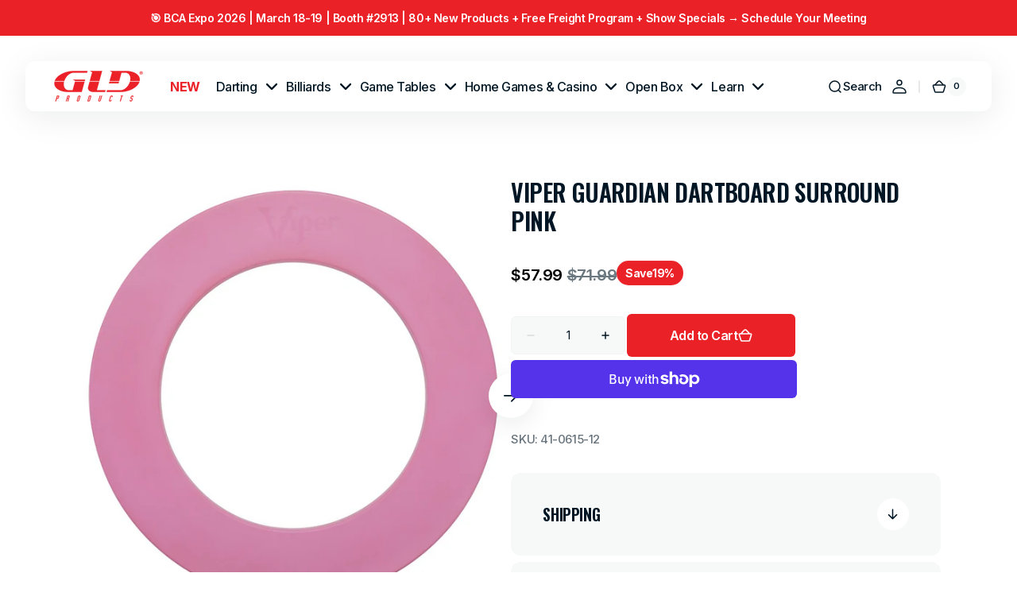

--- FILE ---
content_type: text/html; charset=utf-8
request_url: https://gldproducts.com/products/41-0615-12
body_size: 76930
content:
<!doctype html>
<html 
class="no-js" 
data-scheme="light"
lang="en"
dir="ltr"
>
  <head>
    <meta charset="utf-8">
    <meta http-equiv="X-UA-Compatible" content="IE=edge">
    <meta name="viewport" content="width=device-width,initial-scale=1">
    <meta name="theme-color" content="">
    <link rel="canonical" href="https://gldproducts.com/products/41-0615-12">
    <link rel="preconnect" href="https://cdn.shopify.com" crossorigin><link rel="icon" type="image/png" href="//gldproducts.com/cdn/shop/files/GLD_Logo_-_Favicon.jpg?crop=center&height=32&v=1722282823&width=32"><link rel="preconnect" href="https://fonts.shopifycdn.com" crossorigin><title>
      Viper Guardian Dartboard Surround Pink &ndash; GLD Products</title>

    
      <meta
        name="description"
        content="A stylish yet advanced innovation in protecting your wall from errant dart throws is here with the Viper Guardian Dartboard Surround. Protect your walls from errant dart throws with the Viper Guardian Dartboard Surround! This Polyshield Foam dart board surround is designed for regulation-size 17.75” dartboards and does"
      >
    

    

<meta property="og:site_name" content="GLD Products">
<meta property="og:url" content="https://gldproducts.com/products/41-0615-12">
<meta property="og:title" content="Viper Guardian Dartboard Surround Pink">
<meta property="og:type" content="product">
<meta property="og:description" content="A stylish yet advanced innovation in protecting your wall from errant dart throws is here with the Viper Guardian Dartboard Surround. Protect your walls from errant dart throws with the Viper Guardian Dartboard Surround! This Polyshield Foam dart board surround is designed for regulation-size 17.75” dartboards and does"><meta property="og:image" content="http://gldproducts.com/cdn/shop/products/zvijrastrhfzgywjxf7y.jpg?v=1619802209">
  <meta property="og:image:secure_url" content="https://gldproducts.com/cdn/shop/products/zvijrastrhfzgywjxf7y.jpg?v=1619802209">
  <meta property="og:image:width" content="800">
  <meta property="og:image:height" content="800"><meta property="og:price:amount" content="57.99">
  <meta property="og:price:currency" content="USD"><meta name="twitter:site" content="@gldproducts"><meta name="twitter:card" content="summary_large_image">
<meta name="twitter:title" content="Viper Guardian Dartboard Surround Pink">
<meta name="twitter:description" content="A stylish yet advanced innovation in protecting your wall from errant dart throws is here with the Viper Guardian Dartboard Surround. Protect your walls from errant dart throws with the Viper Guardian Dartboard Surround! This Polyshield Foam dart board surround is designed for regulation-size 17.75” dartboards and does">


    <script src="//gldproducts.com/cdn/shop/t/111/assets/constants.js?v=37383056447335370521767649015" defer="defer"></script>
    <script src="//gldproducts.com/cdn/shop/t/111/assets/pubsub.js?v=34180055027472970951767649015" defer="defer"></script>
    <script src="//gldproducts.com/cdn/shop/t/111/assets/global.js?v=111538404196550934781767649015" defer="defer"></script>

    <script>window.performance && window.performance.mark && window.performance.mark('shopify.content_for_header.start');</script><meta name="google-site-verification" content="neMSno5e0ofUOiEa7vRI3qksL5rHE4D_Px4RpsfZTZw">
<meta id="shopify-digital-wallet" name="shopify-digital-wallet" content="/17389846628/digital_wallets/dialog">
<meta name="shopify-checkout-api-token" content="07f0b5d9213e2d1ce081503f154d3144">
<meta id="in-context-paypal-metadata" data-shop-id="17389846628" data-venmo-supported="false" data-environment="production" data-locale="en_US" data-paypal-v4="true" data-currency="USD">
<link rel="alternate" hreflang="x-default" href="https://gldproducts.com/products/41-0615-12">
<link rel="alternate" hreflang="en-US" href="https://gldproducts.com/products/41-0615-12">
<link rel="alternate" hreflang="es-US" href="https://gldproducts.com/es/products/41-0615-12">
<link rel="alternate" type="application/json+oembed" href="https://gldproducts.com/products/41-0615-12.oembed">
<script async="async" src="/checkouts/internal/preloads.js?locale=en-US"></script>
<link rel="preconnect" href="https://shop.app" crossorigin="anonymous">
<script async="async" src="https://shop.app/checkouts/internal/preloads.js?locale=en-US&shop_id=17389846628" crossorigin="anonymous"></script>
<script id="apple-pay-shop-capabilities" type="application/json">{"shopId":17389846628,"countryCode":"US","currencyCode":"USD","merchantCapabilities":["supports3DS"],"merchantId":"gid:\/\/shopify\/Shop\/17389846628","merchantName":"GLD Products","requiredBillingContactFields":["postalAddress","email","phone"],"requiredShippingContactFields":["postalAddress","email","phone"],"shippingType":"shipping","supportedNetworks":["visa","masterCard","amex","discover","elo","jcb"],"total":{"type":"pending","label":"GLD Products","amount":"1.00"},"shopifyPaymentsEnabled":true,"supportsSubscriptions":true}</script>
<script id="shopify-features" type="application/json">{"accessToken":"07f0b5d9213e2d1ce081503f154d3144","betas":["rich-media-storefront-analytics"],"domain":"gldproducts.com","predictiveSearch":true,"shopId":17389846628,"locale":"en"}</script>
<script>var Shopify = Shopify || {};
Shopify.shop = "gldproducts.myshopify.com";
Shopify.locale = "en";
Shopify.currency = {"active":"USD","rate":"1.0"};
Shopify.country = "US";
Shopify.theme = {"name":"GLD Theme: New 20G Dart Sets","id":144904749126,"schema_name":"Digital","schema_version":"1.3.3","theme_store_id":2539,"role":"main"};
Shopify.theme.handle = "null";
Shopify.theme.style = {"id":null,"handle":null};
Shopify.cdnHost = "gldproducts.com/cdn";
Shopify.routes = Shopify.routes || {};
Shopify.routes.root = "/";</script>
<script type="module">!function(o){(o.Shopify=o.Shopify||{}).modules=!0}(window);</script>
<script>!function(o){function n(){var o=[];function n(){o.push(Array.prototype.slice.apply(arguments))}return n.q=o,n}var t=o.Shopify=o.Shopify||{};t.loadFeatures=n(),t.autoloadFeatures=n()}(window);</script>
<script>
  window.ShopifyPay = window.ShopifyPay || {};
  window.ShopifyPay.apiHost = "shop.app\/pay";
  window.ShopifyPay.redirectState = null;
</script>
<script id="shop-js-analytics" type="application/json">{"pageType":"product"}</script>
<script defer="defer" async type="module" src="//gldproducts.com/cdn/shopifycloud/shop-js/modules/v2/client.init-shop-cart-sync_C5BV16lS.en.esm.js"></script>
<script defer="defer" async type="module" src="//gldproducts.com/cdn/shopifycloud/shop-js/modules/v2/chunk.common_CygWptCX.esm.js"></script>
<script type="module">
  await import("//gldproducts.com/cdn/shopifycloud/shop-js/modules/v2/client.init-shop-cart-sync_C5BV16lS.en.esm.js");
await import("//gldproducts.com/cdn/shopifycloud/shop-js/modules/v2/chunk.common_CygWptCX.esm.js");

  window.Shopify.SignInWithShop?.initShopCartSync?.({"fedCMEnabled":true,"windoidEnabled":true});

</script>
<script defer="defer" async type="module" src="//gldproducts.com/cdn/shopifycloud/shop-js/modules/v2/client.payment-terms_CZxnsJam.en.esm.js"></script>
<script defer="defer" async type="module" src="//gldproducts.com/cdn/shopifycloud/shop-js/modules/v2/chunk.common_CygWptCX.esm.js"></script>
<script defer="defer" async type="module" src="//gldproducts.com/cdn/shopifycloud/shop-js/modules/v2/chunk.modal_D71HUcav.esm.js"></script>
<script type="module">
  await import("//gldproducts.com/cdn/shopifycloud/shop-js/modules/v2/client.payment-terms_CZxnsJam.en.esm.js");
await import("//gldproducts.com/cdn/shopifycloud/shop-js/modules/v2/chunk.common_CygWptCX.esm.js");
await import("//gldproducts.com/cdn/shopifycloud/shop-js/modules/v2/chunk.modal_D71HUcav.esm.js");

  
</script>
<script>
  window.Shopify = window.Shopify || {};
  if (!window.Shopify.featureAssets) window.Shopify.featureAssets = {};
  window.Shopify.featureAssets['shop-js'] = {"shop-cart-sync":["modules/v2/client.shop-cart-sync_ZFArdW7E.en.esm.js","modules/v2/chunk.common_CygWptCX.esm.js"],"init-fed-cm":["modules/v2/client.init-fed-cm_CmiC4vf6.en.esm.js","modules/v2/chunk.common_CygWptCX.esm.js"],"shop-button":["modules/v2/client.shop-button_tlx5R9nI.en.esm.js","modules/v2/chunk.common_CygWptCX.esm.js"],"shop-cash-offers":["modules/v2/client.shop-cash-offers_DOA2yAJr.en.esm.js","modules/v2/chunk.common_CygWptCX.esm.js","modules/v2/chunk.modal_D71HUcav.esm.js"],"init-windoid":["modules/v2/client.init-windoid_sURxWdc1.en.esm.js","modules/v2/chunk.common_CygWptCX.esm.js"],"shop-toast-manager":["modules/v2/client.shop-toast-manager_ClPi3nE9.en.esm.js","modules/v2/chunk.common_CygWptCX.esm.js"],"init-shop-email-lookup-coordinator":["modules/v2/client.init-shop-email-lookup-coordinator_B8hsDcYM.en.esm.js","modules/v2/chunk.common_CygWptCX.esm.js"],"init-shop-cart-sync":["modules/v2/client.init-shop-cart-sync_C5BV16lS.en.esm.js","modules/v2/chunk.common_CygWptCX.esm.js"],"avatar":["modules/v2/client.avatar_BTnouDA3.en.esm.js"],"pay-button":["modules/v2/client.pay-button_FdsNuTd3.en.esm.js","modules/v2/chunk.common_CygWptCX.esm.js"],"init-customer-accounts":["modules/v2/client.init-customer-accounts_DxDtT_ad.en.esm.js","modules/v2/client.shop-login-button_C5VAVYt1.en.esm.js","modules/v2/chunk.common_CygWptCX.esm.js","modules/v2/chunk.modal_D71HUcav.esm.js"],"init-shop-for-new-customer-accounts":["modules/v2/client.init-shop-for-new-customer-accounts_ChsxoAhi.en.esm.js","modules/v2/client.shop-login-button_C5VAVYt1.en.esm.js","modules/v2/chunk.common_CygWptCX.esm.js","modules/v2/chunk.modal_D71HUcav.esm.js"],"shop-login-button":["modules/v2/client.shop-login-button_C5VAVYt1.en.esm.js","modules/v2/chunk.common_CygWptCX.esm.js","modules/v2/chunk.modal_D71HUcav.esm.js"],"init-customer-accounts-sign-up":["modules/v2/client.init-customer-accounts-sign-up_CPSyQ0Tj.en.esm.js","modules/v2/client.shop-login-button_C5VAVYt1.en.esm.js","modules/v2/chunk.common_CygWptCX.esm.js","modules/v2/chunk.modal_D71HUcav.esm.js"],"shop-follow-button":["modules/v2/client.shop-follow-button_Cva4Ekp9.en.esm.js","modules/v2/chunk.common_CygWptCX.esm.js","modules/v2/chunk.modal_D71HUcav.esm.js"],"checkout-modal":["modules/v2/client.checkout-modal_BPM8l0SH.en.esm.js","modules/v2/chunk.common_CygWptCX.esm.js","modules/v2/chunk.modal_D71HUcav.esm.js"],"lead-capture":["modules/v2/client.lead-capture_Bi8yE_yS.en.esm.js","modules/v2/chunk.common_CygWptCX.esm.js","modules/v2/chunk.modal_D71HUcav.esm.js"],"shop-login":["modules/v2/client.shop-login_D6lNrXab.en.esm.js","modules/v2/chunk.common_CygWptCX.esm.js","modules/v2/chunk.modal_D71HUcav.esm.js"],"payment-terms":["modules/v2/client.payment-terms_CZxnsJam.en.esm.js","modules/v2/chunk.common_CygWptCX.esm.js","modules/v2/chunk.modal_D71HUcav.esm.js"]};
</script>
<script>(function() {
  var isLoaded = false;
  function asyncLoad() {
    if (isLoaded) return;
    isLoaded = true;
    var urls = ["https:\/\/api.fastbundle.co\/scripts\/src.js?shop=gldproducts.myshopify.com","https:\/\/static.klaviyo.com\/onsite\/js\/klaviyo.js?company_id=Vvy8rR\u0026shop=gldproducts.myshopify.com","\/\/cdn.shopify.com\/proxy\/9a227a6210c1457ec09497fa4b2d8d64a859ea0a9081c86b563b8ba39c88136a\/api.goaffpro.com\/loader.js?shop=gldproducts.myshopify.com\u0026sp-cache-control=cHVibGljLCBtYXgtYWdlPTkwMA"];
    for (var i = 0; i < urls.length; i++) {
      var s = document.createElement('script');
      s.type = 'text/javascript';
      s.async = true;
      s.src = urls[i];
      var x = document.getElementsByTagName('script')[0];
      x.parentNode.insertBefore(s, x);
    }
  };
  if(window.attachEvent) {
    window.attachEvent('onload', asyncLoad);
  } else {
    window.addEventListener('load', asyncLoad, false);
  }
})();</script>
<script id="__st">var __st={"a":17389846628,"offset":-21600,"reqid":"812fe1ef-578f-47d2-9cda-3a67389e6795-1768670201","pageurl":"gldproducts.com\/products\/41-0615-12","u":"533305a083a6","p":"product","rtyp":"product","rid":4727187931206};</script>
<script>window.ShopifyPaypalV4VisibilityTracking = true;</script>
<script id="captcha-bootstrap">!function(){'use strict';const t='contact',e='account',n='new_comment',o=[[t,t],['blogs',n],['comments',n],[t,'customer']],c=[[e,'customer_login'],[e,'guest_login'],[e,'recover_customer_password'],[e,'create_customer']],r=t=>t.map((([t,e])=>`form[action*='/${t}']:not([data-nocaptcha='true']) input[name='form_type'][value='${e}']`)).join(','),a=t=>()=>t?[...document.querySelectorAll(t)].map((t=>t.form)):[];function s(){const t=[...o],e=r(t);return a(e)}const i='password',u='form_key',d=['recaptcha-v3-token','g-recaptcha-response','h-captcha-response',i],f=()=>{try{return window.sessionStorage}catch{return}},m='__shopify_v',_=t=>t.elements[u];function p(t,e,n=!1){try{const o=window.sessionStorage,c=JSON.parse(o.getItem(e)),{data:r}=function(t){const{data:e,action:n}=t;return t[m]||n?{data:e,action:n}:{data:t,action:n}}(c);for(const[e,n]of Object.entries(r))t.elements[e]&&(t.elements[e].value=n);n&&o.removeItem(e)}catch(o){console.error('form repopulation failed',{error:o})}}const l='form_type',E='cptcha';function T(t){t.dataset[E]=!0}const w=window,h=w.document,L='Shopify',v='ce_forms',y='captcha';let A=!1;((t,e)=>{const n=(g='f06e6c50-85a8-45c8-87d0-21a2b65856fe',I='https://cdn.shopify.com/shopifycloud/storefront-forms-hcaptcha/ce_storefront_forms_captcha_hcaptcha.v1.5.2.iife.js',D={infoText:'Protected by hCaptcha',privacyText:'Privacy',termsText:'Terms'},(t,e,n)=>{const o=w[L][v],c=o.bindForm;if(c)return c(t,g,e,D).then(n);var r;o.q.push([[t,g,e,D],n]),r=I,A||(h.body.append(Object.assign(h.createElement('script'),{id:'captcha-provider',async:!0,src:r})),A=!0)});var g,I,D;w[L]=w[L]||{},w[L][v]=w[L][v]||{},w[L][v].q=[],w[L][y]=w[L][y]||{},w[L][y].protect=function(t,e){n(t,void 0,e),T(t)},Object.freeze(w[L][y]),function(t,e,n,w,h,L){const[v,y,A,g]=function(t,e,n){const i=e?o:[],u=t?c:[],d=[...i,...u],f=r(d),m=r(i),_=r(d.filter((([t,e])=>n.includes(e))));return[a(f),a(m),a(_),s()]}(w,h,L),I=t=>{const e=t.target;return e instanceof HTMLFormElement?e:e&&e.form},D=t=>v().includes(t);t.addEventListener('submit',(t=>{const e=I(t);if(!e)return;const n=D(e)&&!e.dataset.hcaptchaBound&&!e.dataset.recaptchaBound,o=_(e),c=g().includes(e)&&(!o||!o.value);(n||c)&&t.preventDefault(),c&&!n&&(function(t){try{if(!f())return;!function(t){const e=f();if(!e)return;const n=_(t);if(!n)return;const o=n.value;o&&e.removeItem(o)}(t);const e=Array.from(Array(32),(()=>Math.random().toString(36)[2])).join('');!function(t,e){_(t)||t.append(Object.assign(document.createElement('input'),{type:'hidden',name:u})),t.elements[u].value=e}(t,e),function(t,e){const n=f();if(!n)return;const o=[...t.querySelectorAll(`input[type='${i}']`)].map((({name:t})=>t)),c=[...d,...o],r={};for(const[a,s]of new FormData(t).entries())c.includes(a)||(r[a]=s);n.setItem(e,JSON.stringify({[m]:1,action:t.action,data:r}))}(t,e)}catch(e){console.error('failed to persist form',e)}}(e),e.submit())}));const S=(t,e)=>{t&&!t.dataset[E]&&(n(t,e.some((e=>e===t))),T(t))};for(const o of['focusin','change'])t.addEventListener(o,(t=>{const e=I(t);D(e)&&S(e,y())}));const B=e.get('form_key'),M=e.get(l),P=B&&M;t.addEventListener('DOMContentLoaded',(()=>{const t=y();if(P)for(const e of t)e.elements[l].value===M&&p(e,B);[...new Set([...A(),...v().filter((t=>'true'===t.dataset.shopifyCaptcha))])].forEach((e=>S(e,t)))}))}(h,new URLSearchParams(w.location.search),n,t,e,['guest_login'])})(!0,!0)}();</script>
<script integrity="sha256-4kQ18oKyAcykRKYeNunJcIwy7WH5gtpwJnB7kiuLZ1E=" data-source-attribution="shopify.loadfeatures" defer="defer" src="//gldproducts.com/cdn/shopifycloud/storefront/assets/storefront/load_feature-a0a9edcb.js" crossorigin="anonymous"></script>
<script crossorigin="anonymous" defer="defer" src="//gldproducts.com/cdn/shopifycloud/storefront/assets/shopify_pay/storefront-65b4c6d7.js?v=20250812"></script>
<script data-source-attribution="shopify.dynamic_checkout.dynamic.init">var Shopify=Shopify||{};Shopify.PaymentButton=Shopify.PaymentButton||{isStorefrontPortableWallets:!0,init:function(){window.Shopify.PaymentButton.init=function(){};var t=document.createElement("script");t.src="https://gldproducts.com/cdn/shopifycloud/portable-wallets/latest/portable-wallets.en.js",t.type="module",document.head.appendChild(t)}};
</script>
<script data-source-attribution="shopify.dynamic_checkout.buyer_consent">
  function portableWalletsHideBuyerConsent(e){var t=document.getElementById("shopify-buyer-consent"),n=document.getElementById("shopify-subscription-policy-button");t&&n&&(t.classList.add("hidden"),t.setAttribute("aria-hidden","true"),n.removeEventListener("click",e))}function portableWalletsShowBuyerConsent(e){var t=document.getElementById("shopify-buyer-consent"),n=document.getElementById("shopify-subscription-policy-button");t&&n&&(t.classList.remove("hidden"),t.removeAttribute("aria-hidden"),n.addEventListener("click",e))}window.Shopify?.PaymentButton&&(window.Shopify.PaymentButton.hideBuyerConsent=portableWalletsHideBuyerConsent,window.Shopify.PaymentButton.showBuyerConsent=portableWalletsShowBuyerConsent);
</script>
<script>
  function portableWalletsCleanup(e){e&&e.src&&console.error("Failed to load portable wallets script "+e.src);var t=document.querySelectorAll("shopify-accelerated-checkout .shopify-payment-button__skeleton, shopify-accelerated-checkout-cart .wallet-cart-button__skeleton"),e=document.getElementById("shopify-buyer-consent");for(let e=0;e<t.length;e++)t[e].remove();e&&e.remove()}function portableWalletsNotLoadedAsModule(e){e instanceof ErrorEvent&&"string"==typeof e.message&&e.message.includes("import.meta")&&"string"==typeof e.filename&&e.filename.includes("portable-wallets")&&(window.removeEventListener("error",portableWalletsNotLoadedAsModule),window.Shopify.PaymentButton.failedToLoad=e,"loading"===document.readyState?document.addEventListener("DOMContentLoaded",window.Shopify.PaymentButton.init):window.Shopify.PaymentButton.init())}window.addEventListener("error",portableWalletsNotLoadedAsModule);
</script>

<script type="module" src="https://gldproducts.com/cdn/shopifycloud/portable-wallets/latest/portable-wallets.en.js" onError="portableWalletsCleanup(this)" crossorigin="anonymous"></script>
<script nomodule>
  document.addEventListener("DOMContentLoaded", portableWalletsCleanup);
</script>

<link id="shopify-accelerated-checkout-styles" rel="stylesheet" media="screen" href="https://gldproducts.com/cdn/shopifycloud/portable-wallets/latest/accelerated-checkout-backwards-compat.css" crossorigin="anonymous">
<style id="shopify-accelerated-checkout-cart">
        #shopify-buyer-consent {
  margin-top: 1em;
  display: inline-block;
  width: 100%;
}

#shopify-buyer-consent.hidden {
  display: none;
}

#shopify-subscription-policy-button {
  background: none;
  border: none;
  padding: 0;
  text-decoration: underline;
  font-size: inherit;
  cursor: pointer;
}

#shopify-subscription-policy-button::before {
  box-shadow: none;
}

      </style>
<script id="sections-script" data-sections="main-product,header" defer="defer" src="//gldproducts.com/cdn/shop/t/111/compiled_assets/scripts.js?v=74527"></script>
<script>window.performance && window.performance.mark && window.performance.mark('shopify.content_for_header.end');</script><script id="shop-promise-product" type="application/json">
  {
    "productId": "4727187931206",
    "variantId": "32159245205574"
  }
</script>
<script id="shop-promise-features" type="application/json">
  {
    "supportedPromiseBrands": ["buy_with_prime"],
    "f_b9ba94d16a7d18ccd91d68be01e37df6": false,
    "f_d6a5ed9e446fe634f81a0afc12242e13": true,
    "f_85e460659f2e1fdd04f763b1587427a4": false
  }
</script>
<script fetchpriority="high" defer="defer" src="https://gldproducts.com/cdn/shopifycloud/shop-promise-pdp/prod/shop_promise_pdp.js?v=1" data-source-attribution="shopify.shop-promise-pdp" crossorigin="anonymous"></script>
<link rel="preload" href="https://static-na.payments-amazon.com/checkout.js" as="script">


    <style data-shopify>
      @font-face {
  font-family: Inter;
  font-weight: 500;
  font-style: normal;
  font-display: swap;
  src: url("//gldproducts.com/cdn/fonts/inter/inter_n5.d7101d5e168594dd06f56f290dd759fba5431d97.woff2") format("woff2"),
       url("//gldproducts.com/cdn/fonts/inter/inter_n5.5332a76bbd27da00474c136abb1ca3cbbf259068.woff") format("woff");
}

      @font-face {
  font-family: Oswald;
  font-weight: 600;
  font-style: normal;
  font-display: swap;
  src: url("//gldproducts.com/cdn/fonts/oswald/oswald_n6.26b6bffb711f770c328e7af9685d4798dcb4f0b3.woff2") format("woff2"),
       url("//gldproducts.com/cdn/fonts/oswald/oswald_n6.2feb7f52d7eb157822c86dfd93893da013b08d5d.woff") format("woff");
}

      @font-face {
  font-family: Inter;
  font-weight: 700;
  font-style: normal;
  font-display: swap;
  src: url("//gldproducts.com/cdn/fonts/inter/inter_n7.02711e6b374660cfc7915d1afc1c204e633421e4.woff2") format("woff2"),
       url("//gldproducts.com/cdn/fonts/inter/inter_n7.6dab87426f6b8813070abd79972ceaf2f8d3b012.woff") format("woff");
}

      @font-face {
  font-family: Inter;
  font-weight: 700;
  font-style: normal;
  font-display: swap;
  src: url("//gldproducts.com/cdn/fonts/inter/inter_n7.02711e6b374660cfc7915d1afc1c204e633421e4.woff2") format("woff2"),
       url("//gldproducts.com/cdn/fonts/inter/inter_n7.6dab87426f6b8813070abd79972ceaf2f8d3b012.woff") format("woff");
}

      @font-face {
  font-family: Inter;
  font-weight: 600;
  font-style: normal;
  font-display: swap;
  src: url("//gldproducts.com/cdn/fonts/inter/inter_n6.771af0474a71b3797eb38f3487d6fb79d43b6877.woff2") format("woff2"),
       url("//gldproducts.com/cdn/fonts/inter/inter_n6.88c903d8f9e157d48b73b7777d0642925bcecde7.woff") format("woff");
}

      @font-face {
  font-family: Oswald;
  font-weight: 600;
  font-style: normal;
  font-display: swap;
  src: url("//gldproducts.com/cdn/fonts/oswald/oswald_n6.26b6bffb711f770c328e7af9685d4798dcb4f0b3.woff2") format("woff2"),
       url("//gldproducts.com/cdn/fonts/oswald/oswald_n6.2feb7f52d7eb157822c86dfd93893da013b08d5d.woff") format("woff");
}

      @font-face {
  font-family: Inter;
  font-weight: 500;
  font-style: normal;
  font-display: swap;
  src: url("//gldproducts.com/cdn/fonts/inter/inter_n5.d7101d5e168594dd06f56f290dd759fba5431d97.woff2") format("woff2"),
       url("//gldproducts.com/cdn/fonts/inter/inter_n5.5332a76bbd27da00474c136abb1ca3cbbf259068.woff") format("woff");
}

      @font-face {
  font-family: Inter;
  font-weight: 500;
  font-style: normal;
  font-display: swap;
  src: url("//gldproducts.com/cdn/fonts/inter/inter_n5.d7101d5e168594dd06f56f290dd759fba5431d97.woff2") format("woff2"),
       url("//gldproducts.com/cdn/fonts/inter/inter_n5.5332a76bbd27da00474c136abb1ca3cbbf259068.woff") format("woff");
}

      @font-face {
  font-family: Inter;
  font-weight: 600;
  font-style: normal;
  font-display: swap;
  src: url("//gldproducts.com/cdn/fonts/inter/inter_n6.771af0474a71b3797eb38f3487d6fb79d43b6877.woff2") format("woff2"),
       url("//gldproducts.com/cdn/fonts/inter/inter_n6.88c903d8f9e157d48b73b7777d0642925bcecde7.woff") format("woff");
}

      @font-face {
  font-family: Inter;
  font-weight: 600;
  font-style: normal;
  font-display: swap;
  src: url("//gldproducts.com/cdn/fonts/inter/inter_n6.771af0474a71b3797eb38f3487d6fb79d43b6877.woff2") format("woff2"),
       url("//gldproducts.com/cdn/fonts/inter/inter_n6.88c903d8f9e157d48b73b7777d0642925bcecde7.woff") format("woff");
}

      @font-face {
  font-family: Inter;
  font-weight: 500;
  font-style: normal;
  font-display: swap;
  src: url("//gldproducts.com/cdn/fonts/inter/inter_n5.d7101d5e168594dd06f56f290dd759fba5431d97.woff2") format("woff2"),
       url("//gldproducts.com/cdn/fonts/inter/inter_n5.5332a76bbd27da00474c136abb1ca3cbbf259068.woff") format("woff");
}

      @font-face {
  font-family: Inter;
  font-weight: 700;
  font-style: normal;
  font-display: swap;
  src: url("//gldproducts.com/cdn/fonts/inter/inter_n7.02711e6b374660cfc7915d1afc1c204e633421e4.woff2") format("woff2"),
       url("//gldproducts.com/cdn/fonts/inter/inter_n7.6dab87426f6b8813070abd79972ceaf2f8d3b012.woff") format("woff");
}

      @font-face {
  font-family: Inter;
  font-weight: 300;
  font-style: normal;
  font-display: swap;
  src: url("//gldproducts.com/cdn/fonts/inter/inter_n3.6faba940d2e90c9f1c2e0c5c2750b84af59fecc0.woff2") format("woff2"),
       url("//gldproducts.com/cdn/fonts/inter/inter_n3.413aa818ec2103383c4ac7c3744c464d04b4db49.woff") format("woff");
}

      @font-face {
  font-family: Inter;
  font-weight: 400;
  font-style: normal;
  font-display: swap;
  src: url("//gldproducts.com/cdn/fonts/inter/inter_n4.b2a3f24c19b4de56e8871f609e73ca7f6d2e2bb9.woff2") format("woff2"),
       url("//gldproducts.com/cdn/fonts/inter/inter_n4.af8052d517e0c9ffac7b814872cecc27ae1fa132.woff") format("woff");
}

      @font-face {
  font-family: Inter;
  font-weight: 500;
  font-style: normal;
  font-display: swap;
  src: url("//gldproducts.com/cdn/fonts/inter/inter_n5.d7101d5e168594dd06f56f290dd759fba5431d97.woff2") format("woff2"),
       url("//gldproducts.com/cdn/fonts/inter/inter_n5.5332a76bbd27da00474c136abb1ca3cbbf259068.woff") format("woff");
}

      @font-face {
  font-family: Inter;
  font-weight: 700;
  font-style: normal;
  font-display: swap;
  src: url("//gldproducts.com/cdn/fonts/inter/inter_n7.02711e6b374660cfc7915d1afc1c204e633421e4.woff2") format("woff2"),
       url("//gldproducts.com/cdn/fonts/inter/inter_n7.6dab87426f6b8813070abd79972ceaf2f8d3b012.woff") format("woff");
}

      @font-face {
  font-family: Inter;
  font-weight: 500;
  font-style: italic;
  font-display: swap;
  src: url("//gldproducts.com/cdn/fonts/inter/inter_i5.4474f48e6ab2b1e01aa2b6d942dd27fa24f2d99f.woff2") format("woff2"),
       url("//gldproducts.com/cdn/fonts/inter/inter_i5.493dbd6ee8e49f4ad722ebb68d92f201af2c2f56.woff") format("woff");
}

      
      @font-face {
  font-family: Inter;
  font-weight: 700;
  font-style: italic;
  font-display: swap;
  src: url("//gldproducts.com/cdn/fonts/inter/inter_i7.b377bcd4cc0f160622a22d638ae7e2cd9b86ea4c.woff2") format("woff2"),
       url("//gldproducts.com/cdn/fonts/inter/inter_i7.7c69a6a34e3bb44fcf6f975857e13b9a9b25beb4.woff") format("woff");
}


      
      
        :root,
        [data-scheme=light] .color-background-1 {
          --color-background: 255,255,255;
          --color-background-secondary: 247,248,248;
          
            --gradient-background: #ffffff;
          
          --color-foreground: 1, 22, 36;
          --color-foreground-secondary: 103, 115, 124;
          --color-foreground-title: 1, 22, 36;

          --color-button-text: 255, 255, 255;
          --color-button-text-hover: 255, 255, 255;
          --color-button: 235, 33, 40;
          --color-button-hover: 41, 16, 16;

          --color-button-secondary: 1, 22, 36;
          --color-button-secondary-hover: 255, 255, 255;
          --color-button-secondary-text: 255, 255, 255;
          --color-button-secondary-text-hover: 255, 255, 255;

          --color-button-tertiary-text: 255, 255, 255;
          --color-button-tertiary-text-hover: 255, 255, 255;
          --color-button-tertiary: 235, 33, 40;
          --color-button-tertiary-hover: 41, 16, 16;

          --color-overlay: 0, 0, 0;
          --color-border-input: 242, 243, 244;
          --color-background-input: 247, 248, 248;
          --color-border: 230, 232, 233;
          --color-accent: 235,33,40;
          
            --gradient-accent: linear-gradient(135deg, rgba(255, 255, 255, 1), rgba(235, 33, 40, 1) 100%);
          
          --color-card-price-new: 0, 00;
          --color-card-price-old: 108, 120128;
        }
        @media (prefers-color-scheme: light) {
          :root,
          [data-scheme=auto] .color-background-1 {
            --color-background: 255,255,255;
            --color-background-secondary: 247,248,248;
            
              --gradient-background: #ffffff;
            
            --color-foreground: 1, 22, 36;
            --color-foreground-secondary: 103, 115, 124;
            --color-foreground-title: 1, 22, 36;

            --color-button-text: 255, 255, 255;
            --color-button-text-hover: 255, 255, 255;
            --color-button: 235, 33, 40;
            --color-button-hover: 41, 16, 16;

            --color-button-secondary: 1, 22, 36;
            --color-button-secondary-hover: 255, 255, 255;
            --color-button-secondary-text: 255, 255, 255;
            --color-button-secondary-text-hover: 255, 255, 255;

            --color-button-tertiary-text: 255, 255, 255;
            --color-button-tertiary-text-hover: 255, 255, 255;
            --color-button-tertiary: 235, 33, 40;
            --color-button-tertiary-hover: 41, 16, 16;

            --color-overlay: 0, 0, 0;
            --color-border-input: 242, 243, 244;
            --color-background-input: 247, 248, 248;
            --color-border: 230, 232, 233;
            --color-accent: 235,33,40;
            
              --gradient-accent: linear-gradient(135deg, rgba(255, 255, 255, 1), rgba(235, 33, 40, 1) 100%);
            

            --color-card-price-new: 0, 0, 0;
            --color-card-price-old: 108, 120, 128;
          }
        }
      
        
        [data-scheme=light] .color-background-2 {
          --color-background: 248,248,248;
          --color-background-secondary: 255,255,255;
          
            --gradient-background: #f8f8f8;
          
          --color-foreground: 1, 22, 36;
          --color-foreground-secondary: 103, 115, 124;
          --color-foreground-title: 1, 22, 36;

          --color-button-text: 255, 255, 255;
          --color-button-text-hover: 255, 255, 255;
          --color-button: 235, 33, 40;
          --color-button-hover: 1, 22, 36;

          --color-button-secondary: 0, 0, 0;
          --color-button-secondary-hover: 255, 5, 65;
          --color-button-secondary-text: 255, 255, 255;
          --color-button-secondary-text-hover: 255, 255, 255;

          --color-button-tertiary-text: 255, 255, 255;
          --color-button-tertiary-text-hover: 255, 255, 255;
          --color-button-tertiary: 235, 33, 40;
          --color-button-tertiary-hover: 1, 22, 36;

          --color-overlay: 0, 0, 0;
          --color-border-input: 242, 243, 244;
          --color-background-input: 255, 255, 255;
          --color-border: 230, 232, 233;
          --color-accent: 235,33,40;
          
            --gradient-accent: linear-gradient(135deg, rgba(55, 219, 255, 1), rgba(82, 48, 218, 1) 100%);
          
          --color-card-price-new: 0, 00;
          --color-card-price-old: 108, 120128;
        }
        @media (prefers-color-scheme: light) {
          
          [data-scheme=auto] .color-background-2 {
            --color-background: 248,248,248;
            --color-background-secondary: 255,255,255;
            
              --gradient-background: #f8f8f8;
            
            --color-foreground: 1, 22, 36;
            --color-foreground-secondary: 103, 115, 124;
            --color-foreground-title: 1, 22, 36;

            --color-button-text: 255, 255, 255;
            --color-button-text-hover: 255, 255, 255;
            --color-button: 235, 33, 40;
            --color-button-hover: 1, 22, 36;

            --color-button-secondary: 0, 0, 0;
            --color-button-secondary-hover: 255, 5, 65;
            --color-button-secondary-text: 255, 255, 255;
            --color-button-secondary-text-hover: 255, 255, 255;

            --color-button-tertiary-text: 255, 255, 255;
            --color-button-tertiary-text-hover: 255, 255, 255;
            --color-button-tertiary: 235, 33, 40;
            --color-button-tertiary-hover: 1, 22, 36;

            --color-overlay: 0, 0, 0;
            --color-border-input: 242, 243, 244;
            --color-background-input: 255, 255, 255;
            --color-border: 230, 232, 233;
            --color-accent: 235,33,40;
            
              --gradient-accent: linear-gradient(135deg, rgba(55, 219, 255, 1), rgba(82, 48, 218, 1) 100%);
            

            --color-card-price-new: 0, 0, 0;
            --color-card-price-old: 108, 120, 128;
          }
        }
      
        
        [data-scheme=light] .color-background-3 {
          --color-background: 1,22,36;
          --color-background-secondary: 1,22,36;
          
            --gradient-background: #011624;
          
          --color-foreground: 255, 255, 255;
          --color-foreground-secondary: 153, 162, 167;
          --color-foreground-title: 255, 255, 255;

          --color-button-text: 255, 255, 255;
          --color-button-text-hover: 1, 22, 36;
          --color-button: 235, 33, 40;
          --color-button-hover: 242, 243, 244;

          --color-button-secondary: 242, 243, 244;
          --color-button-secondary-hover: 235, 33, 40;
          --color-button-secondary-text: 1, 22, 36;
          --color-button-secondary-text-hover: 255, 255, 255;

          --color-button-tertiary-text: 1, 22, 36;
          --color-button-tertiary-text-hover: 255, 255, 255;
          --color-button-tertiary: 242, 243, 244;
          --color-button-tertiary-hover: 235, 33, 40;

          --color-overlay: 255, 255, 255;
          --color-border-input: 31, 50, 62;
          --color-background-input: 21, 41, 54;
          --color-border: 31, 50, 62;
          --color-accent: 255,255,255;
          
            --gradient-accent: linear-gradient(135deg, rgba(55, 219, 255, 1), rgba(82, 48, 218, 1) 100%);
          
          --color-card-price-new: 0, 00;
          --color-card-price-old: 108, 120128;
        }
        @media (prefers-color-scheme: light) {
          
          [data-scheme=auto] .color-background-3 {
            --color-background: 1,22,36;
            --color-background-secondary: 1,22,36;
            
              --gradient-background: #011624;
            
            --color-foreground: 255, 255, 255;
            --color-foreground-secondary: 153, 162, 167;
            --color-foreground-title: 255, 255, 255;

            --color-button-text: 255, 255, 255;
            --color-button-text-hover: 1, 22, 36;
            --color-button: 235, 33, 40;
            --color-button-hover: 242, 243, 244;

            --color-button-secondary: 242, 243, 244;
            --color-button-secondary-hover: 235, 33, 40;
            --color-button-secondary-text: 1, 22, 36;
            --color-button-secondary-text-hover: 255, 255, 255;

            --color-button-tertiary-text: 1, 22, 36;
            --color-button-tertiary-text-hover: 255, 255, 255;
            --color-button-tertiary: 242, 243, 244;
            --color-button-tertiary-hover: 235, 33, 40;

            --color-overlay: 255, 255, 255;
            --color-border-input: 31, 50, 62;
            --color-background-input: 21, 41, 54;
            --color-border: 31, 50, 62;
            --color-accent: 255,255,255;
            
              --gradient-accent: linear-gradient(135deg, rgba(55, 219, 255, 1), rgba(82, 48, 218, 1) 100%);
            

            --color-card-price-new: 0, 0, 0;
            --color-card-price-old: 108, 120, 128;
          }
        }
      
        
        [data-scheme=light] .color-background-4 {
          --color-background: 255,255,255;
          --color-background-secondary: 247,248,248;
          
            --gradient-background: #ffffff;
          
          --color-foreground: 255, 255, 255;
          --color-foreground-secondary: 0, 0, 0;
          --color-foreground-title: 235, 33, 40;

          --color-button-text: 220, 73, 73;
          --color-button-text-hover: 255, 255, 255;
          --color-button: 255, 255, 255;
          --color-button-hover: 235, 33, 40;

          --color-button-secondary: 242, 243, 244;
          --color-button-secondary-hover: 21, 102, 224;
          --color-button-secondary-text: 0, 0, 0;
          --color-button-secondary-text-hover: 220, 73, 73;

          --color-button-tertiary-text: 0, 0, 0;
          --color-button-tertiary-text-hover: 220, 73, 73;
          --color-button-tertiary: 242, 243, 244;
          --color-button-tertiary-hover: 21, 102, 224;

          --color-overlay: 0, 0, 0;
          --color-border-input: 242, 243, 244;
          --color-background-input: 247, 248, 248;
          --color-border: 255, 255, 255;
          --color-accent: 235,33,40;
          
            --gradient-accent: linear-gradient(135deg, rgba(80, 234, 255, 1), rgba(21, 102, 224, 1) 100%);
          
          --color-card-price-new: 0, 00;
          --color-card-price-old: 108, 120128;
        }
        @media (prefers-color-scheme: light) {
          
          [data-scheme=auto] .color-background-4 {
            --color-background: 255,255,255;
            --color-background-secondary: 247,248,248;
            
              --gradient-background: #ffffff;
            
            --color-foreground: 255, 255, 255;
            --color-foreground-secondary: 0, 0, 0;
            --color-foreground-title: 235, 33, 40;

            --color-button-text: 220, 73, 73;
            --color-button-text-hover: 255, 255, 255;
            --color-button: 255, 255, 255;
            --color-button-hover: 235, 33, 40;

            --color-button-secondary: 242, 243, 244;
            --color-button-secondary-hover: 21, 102, 224;
            --color-button-secondary-text: 0, 0, 0;
            --color-button-secondary-text-hover: 220, 73, 73;

            --color-button-tertiary-text: 0, 0, 0;
            --color-button-tertiary-text-hover: 220, 73, 73;
            --color-button-tertiary: 242, 243, 244;
            --color-button-tertiary-hover: 21, 102, 224;

            --color-overlay: 0, 0, 0;
            --color-border-input: 242, 243, 244;
            --color-background-input: 247, 248, 248;
            --color-border: 255, 255, 255;
            --color-accent: 235,33,40;
            
              --gradient-accent: linear-gradient(135deg, rgba(80, 234, 255, 1), rgba(21, 102, 224, 1) 100%);
            

            --color-card-price-new: 0, 0, 0;
            --color-card-price-old: 108, 120, 128;
          }
        }
      
        
        [data-scheme=light] .color-scheme-cbc7b1a9-e4dd-427d-8661-3b52e5319b22 {
          --color-background: 0,0,0;
          --color-background-secondary: 255,255,255;
          
            --gradient-background: linear-gradient(180deg, rgba(255, 255, 255, 1), rgba(236, 32, 39, 1) 100%);
          
          --color-foreground: 0, 0, 0;
          --color-foreground-secondary: 0, 0, 0;
          --color-foreground-title: 255, 255, 255;

          --color-button-text: 255, 255, 255;
          --color-button-text-hover: 235, 33, 40;
          --color-button: 235, 33, 40;
          --color-button-hover: 255, 255, 255;

          --color-button-secondary: 1, 22, 36;
          --color-button-secondary-hover: 21, 102, 224;
          --color-button-secondary-text: 255, 255, 255;
          --color-button-secondary-text-hover: 255, 255, 255;

          --color-button-tertiary-text: 1, 22, 36;
          --color-button-tertiary-text-hover: 255, 255, 255;
          --color-button-tertiary: 242, 243, 244;
          --color-button-tertiary-hover: 21, 102, 224;

          --color-overlay: 255, 255, 255;
          --color-border-input: 242, 243, 244;
          --color-background-input: 247, 248, 248;
          --color-border: 255, 255, 255;
          --color-accent: 21,102,224;
          
            --gradient-accent: linear-gradient(135deg, rgba(80, 234, 255, 1), rgba(21, 102, 224, 1) 100%);
          
          --color-card-price-new: 0, 00;
          --color-card-price-old: 108, 120128;
        }
        @media (prefers-color-scheme: light) {
          
          [data-scheme=auto] .color-scheme-cbc7b1a9-e4dd-427d-8661-3b52e5319b22 {
            --color-background: 0,0,0;
            --color-background-secondary: 255,255,255;
            
              --gradient-background: linear-gradient(180deg, rgba(255, 255, 255, 1), rgba(236, 32, 39, 1) 100%);
            
            --color-foreground: 0, 0, 0;
            --color-foreground-secondary: 0, 0, 0;
            --color-foreground-title: 255, 255, 255;

            --color-button-text: 255, 255, 255;
            --color-button-text-hover: 235, 33, 40;
            --color-button: 235, 33, 40;
            --color-button-hover: 255, 255, 255;

            --color-button-secondary: 1, 22, 36;
            --color-button-secondary-hover: 21, 102, 224;
            --color-button-secondary-text: 255, 255, 255;
            --color-button-secondary-text-hover: 255, 255, 255;

            --color-button-tertiary-text: 1, 22, 36;
            --color-button-tertiary-text-hover: 255, 255, 255;
            --color-button-tertiary: 242, 243, 244;
            --color-button-tertiary-hover: 21, 102, 224;

            --color-overlay: 255, 255, 255;
            --color-border-input: 242, 243, 244;
            --color-background-input: 247, 248, 248;
            --color-border: 255, 255, 255;
            --color-accent: 21,102,224;
            
              --gradient-accent: linear-gradient(135deg, rgba(80, 234, 255, 1), rgba(21, 102, 224, 1) 100%);
            

            --color-card-price-new: 0, 0, 0;
            --color-card-price-old: 108, 120, 128;
          }
        }
      
        
        [data-scheme=light] .color-scheme-48e896cc-f33c-4ef0-aafc-7ab105f45364 {
          --color-background: 255,255,255;
          --color-background-secondary: 255,255,255;
          
            --gradient-background: #ffffff;
          
          --color-foreground: 255, 255, 255;
          --color-foreground-secondary: 255, 255, 255;
          --color-foreground-title: 0, 0, 0;

          --color-button-text: 235, 33, 40;
          --color-button-text-hover: 235, 33, 40;
          --color-button: 255, 255, 255;
          --color-button-hover: 0, 0, 0;

          --color-button-secondary: 1, 22, 36;
          --color-button-secondary-hover: 21, 102, 224;
          --color-button-secondary-text: 255, 255, 255;
          --color-button-secondary-text-hover: 255, 255, 255;

          --color-button-tertiary-text: 255, 255, 255;
          --color-button-tertiary-text-hover: 255, 255, 255;
          --color-button-tertiary: 235, 33, 40;
          --color-button-tertiary-hover: 153, 162, 167;

          --color-overlay: 0, 0, 0;
          --color-border-input: 242, 243, 244;
          --color-background-input: 247, 248, 248;
          --color-border: 230, 232, 233;
          --color-accent: 21,102,224;
          
            --gradient-accent: linear-gradient(135deg, rgba(80, 234, 255, 1), rgba(21, 102, 224, 1) 100%);
          
          --color-card-price-new: 0, 00;
          --color-card-price-old: 108, 120128;
        }
        @media (prefers-color-scheme: light) {
          
          [data-scheme=auto] .color-scheme-48e896cc-f33c-4ef0-aafc-7ab105f45364 {
            --color-background: 255,255,255;
            --color-background-secondary: 255,255,255;
            
              --gradient-background: #ffffff;
            
            --color-foreground: 255, 255, 255;
            --color-foreground-secondary: 255, 255, 255;
            --color-foreground-title: 0, 0, 0;

            --color-button-text: 235, 33, 40;
            --color-button-text-hover: 235, 33, 40;
            --color-button: 255, 255, 255;
            --color-button-hover: 0, 0, 0;

            --color-button-secondary: 1, 22, 36;
            --color-button-secondary-hover: 21, 102, 224;
            --color-button-secondary-text: 255, 255, 255;
            --color-button-secondary-text-hover: 255, 255, 255;

            --color-button-tertiary-text: 255, 255, 255;
            --color-button-tertiary-text-hover: 255, 255, 255;
            --color-button-tertiary: 235, 33, 40;
            --color-button-tertiary-hover: 153, 162, 167;

            --color-overlay: 0, 0, 0;
            --color-border-input: 242, 243, 244;
            --color-background-input: 247, 248, 248;
            --color-border: 230, 232, 233;
            --color-accent: 21,102,224;
            
              --gradient-accent: linear-gradient(135deg, rgba(80, 234, 255, 1), rgba(21, 102, 224, 1) 100%);
            

            --color-card-price-new: 0, 0, 0;
            --color-card-price-old: 108, 120, 128;
          }
        }
      
        
        [data-scheme=light] .color-scheme-a52eca51-b58f-47a2-b8ca-5f88df8d6f5e {
          --color-background: 255,255,255;
          --color-background-secondary: 236,32,39;
          
            --gradient-background: #ffffff;
          
          --color-foreground: 236, 32, 39;
          --color-foreground-secondary: 255, 255, 255;
          --color-foreground-title: 255, 255, 255;

          --color-button-text: 255, 255, 255;
          --color-button-text-hover: 235, 33, 40;
          --color-button: 235, 33, 40;
          --color-button-hover: 255, 255, 255;

          --color-button-secondary: 235, 33, 40;
          --color-button-secondary-hover: 255, 255, 255;
          --color-button-secondary-text: 255, 255, 255;
          --color-button-secondary-text-hover: 235, 33, 40;

          --color-button-tertiary-text: 0, 0, 0;
          --color-button-tertiary-text-hover: 235, 33, 40;
          --color-button-tertiary: 235, 33, 40;
          --color-button-tertiary-hover: 255, 255, 255;

          --color-overlay: 242, 243, 244;
          --color-border-input: 242, 243, 244;
          --color-background-input: 247, 248, 248;
          --color-border: 230, 232, 233;
          --color-accent: 235,33,40;
          
            --gradient-accent: linear-gradient(135deg, rgba(236, 32, 39, 1), rgba(0, 0, 0, 1) 100%);
          
          --color-card-price-new: 0, 00;
          --color-card-price-old: 108, 120128;
        }
        @media (prefers-color-scheme: light) {
          
          [data-scheme=auto] .color-scheme-a52eca51-b58f-47a2-b8ca-5f88df8d6f5e {
            --color-background: 255,255,255;
            --color-background-secondary: 236,32,39;
            
              --gradient-background: #ffffff;
            
            --color-foreground: 236, 32, 39;
            --color-foreground-secondary: 255, 255, 255;
            --color-foreground-title: 255, 255, 255;

            --color-button-text: 255, 255, 255;
            --color-button-text-hover: 235, 33, 40;
            --color-button: 235, 33, 40;
            --color-button-hover: 255, 255, 255;

            --color-button-secondary: 235, 33, 40;
            --color-button-secondary-hover: 255, 255, 255;
            --color-button-secondary-text: 255, 255, 255;
            --color-button-secondary-text-hover: 235, 33, 40;

            --color-button-tertiary-text: 0, 0, 0;
            --color-button-tertiary-text-hover: 235, 33, 40;
            --color-button-tertiary: 235, 33, 40;
            --color-button-tertiary-hover: 255, 255, 255;

            --color-overlay: 242, 243, 244;
            --color-border-input: 242, 243, 244;
            --color-background-input: 247, 248, 248;
            --color-border: 230, 232, 233;
            --color-accent: 235,33,40;
            
              --gradient-accent: linear-gradient(135deg, rgba(236, 32, 39, 1), rgba(0, 0, 0, 1) 100%);
            

            --color-card-price-new: 0, 0, 0;
            --color-card-price-old: 108, 120, 128;
          }
        }
      
        
        [data-scheme=light] .color-scheme-ad97b15d-5d62-4b17-9c2e-413b86f857a2 {
          --color-background: 255,255,255;
          --color-background-secondary: 235,33,40;
          
            --gradient-background: #ffffff;
          
          --color-foreground: 8, 8, 8;
          --color-foreground-secondary: 108, 120, 128;
          --color-foreground-title: 255, 255, 255;

          --color-button-text: 255, 255, 255;
          --color-button-text-hover: 235, 33, 40;
          --color-button: 235, 33, 40;
          --color-button-hover: 255, 255, 255;

          --color-button-secondary: 1, 22, 36;
          --color-button-secondary-hover: 21, 102, 224;
          --color-button-secondary-text: 255, 255, 255;
          --color-button-secondary-text-hover: 255, 255, 255;

          --color-button-tertiary-text: 1, 22, 36;
          --color-button-tertiary-text-hover: 255, 255, 255;
          --color-button-tertiary: 242, 243, 244;
          --color-button-tertiary-hover: 21, 102, 224;

          --color-overlay: 235, 33, 40;
          --color-border-input: 255, 255, 255;
          --color-background-input: 255, 255, 255;
          --color-border: 255, 255, 255;
          --color-accent: 21,102,224;
          
            --gradient-accent: linear-gradient(135deg, rgba(80, 234, 255, 1), rgba(21, 102, 224, 1) 100%);
          
          --color-card-price-new: 0, 00;
          --color-card-price-old: 108, 120128;
        }
        @media (prefers-color-scheme: light) {
          
          [data-scheme=auto] .color-scheme-ad97b15d-5d62-4b17-9c2e-413b86f857a2 {
            --color-background: 255,255,255;
            --color-background-secondary: 235,33,40;
            
              --gradient-background: #ffffff;
            
            --color-foreground: 8, 8, 8;
            --color-foreground-secondary: 108, 120, 128;
            --color-foreground-title: 255, 255, 255;

            --color-button-text: 255, 255, 255;
            --color-button-text-hover: 235, 33, 40;
            --color-button: 235, 33, 40;
            --color-button-hover: 255, 255, 255;

            --color-button-secondary: 1, 22, 36;
            --color-button-secondary-hover: 21, 102, 224;
            --color-button-secondary-text: 255, 255, 255;
            --color-button-secondary-text-hover: 255, 255, 255;

            --color-button-tertiary-text: 1, 22, 36;
            --color-button-tertiary-text-hover: 255, 255, 255;
            --color-button-tertiary: 242, 243, 244;
            --color-button-tertiary-hover: 21, 102, 224;

            --color-overlay: 235, 33, 40;
            --color-border-input: 255, 255, 255;
            --color-background-input: 255, 255, 255;
            --color-border: 255, 255, 255;
            --color-accent: 21,102,224;
            
              --gradient-accent: linear-gradient(135deg, rgba(80, 234, 255, 1), rgba(21, 102, 224, 1) 100%);
            

            --color-card-price-new: 0, 0, 0;
            --color-card-price-old: 108, 120, 128;
          }
        }
      
        
        [data-scheme=light] .color-scheme-bb0dae47-ccdd-4324-a47d-e49e9267b2fc {
          --color-background: 255,255,255;
          --color-background-secondary: 235,33,40;
          
            --gradient-background: #ffffff;
          
          --color-foreground: 255, 255, 255;
          --color-foreground-secondary: 108, 120, 128;
          --color-foreground-title: 255, 255, 255;

          --color-button-text: 235, 33, 40;
          --color-button-text-hover: 255, 255, 255;
          --color-button: 255, 255, 255;
          --color-button-hover: 235, 33, 40;

          --color-button-secondary: 1, 22, 36;
          --color-button-secondary-hover: 21, 102, 224;
          --color-button-secondary-text: 255, 255, 255;
          --color-button-secondary-text-hover: 255, 255, 255;

          --color-button-tertiary-text: 1, 22, 36;
          --color-button-tertiary-text-hover: 255, 255, 255;
          --color-button-tertiary: 242, 243, 244;
          --color-button-tertiary-hover: 21, 102, 224;

          --color-overlay: 108, 120, 128;
          --color-border-input: 0, 0, 0;
          --color-background-input: 255, 255, 255;
          --color-border: 255, 255, 255;
          --color-accent: 235,33,40;
          
            --gradient-accent: linear-gradient(135deg, rgba(80, 234, 255, 1), rgba(21, 102, 224, 1) 100%);
          
          --color-card-price-new: 0, 00;
          --color-card-price-old: 108, 120128;
        }
        @media (prefers-color-scheme: light) {
          
          [data-scheme=auto] .color-scheme-bb0dae47-ccdd-4324-a47d-e49e9267b2fc {
            --color-background: 255,255,255;
            --color-background-secondary: 235,33,40;
            
              --gradient-background: #ffffff;
            
            --color-foreground: 255, 255, 255;
            --color-foreground-secondary: 108, 120, 128;
            --color-foreground-title: 255, 255, 255;

            --color-button-text: 235, 33, 40;
            --color-button-text-hover: 255, 255, 255;
            --color-button: 255, 255, 255;
            --color-button-hover: 235, 33, 40;

            --color-button-secondary: 1, 22, 36;
            --color-button-secondary-hover: 21, 102, 224;
            --color-button-secondary-text: 255, 255, 255;
            --color-button-secondary-text-hover: 255, 255, 255;

            --color-button-tertiary-text: 1, 22, 36;
            --color-button-tertiary-text-hover: 255, 255, 255;
            --color-button-tertiary: 242, 243, 244;
            --color-button-tertiary-hover: 21, 102, 224;

            --color-overlay: 108, 120, 128;
            --color-border-input: 0, 0, 0;
            --color-background-input: 255, 255, 255;
            --color-border: 255, 255, 255;
            --color-accent: 235,33,40;
            
              --gradient-accent: linear-gradient(135deg, rgba(80, 234, 255, 1), rgba(21, 102, 224, 1) 100%);
            

            --color-card-price-new: 0, 0, 0;
            --color-card-price-old: 108, 120, 128;
          }
        }
      
        
        [data-scheme=light] .color-scheme-9a4b7d63-4037-44d8-98da-80d3f9068507 {
          --color-background: 255,255,255;
          --color-background-secondary: 235,33,40;
          
            --gradient-background: #ffffff;
          
          --color-foreground: 8, 8, 8;
          --color-foreground-secondary: 108, 120, 128;
          --color-foreground-title: 0, 0, 0;

          --color-button-text: 255, 255, 255;
          --color-button-text-hover: 235, 33, 40;
          --color-button: 235, 33, 40;
          --color-button-hover: 255, 255, 255;

          --color-button-secondary: 1, 22, 36;
          --color-button-secondary-hover: 21, 102, 224;
          --color-button-secondary-text: 255, 255, 255;
          --color-button-secondary-text-hover: 255, 255, 255;

          --color-button-tertiary-text: 1, 22, 36;
          --color-button-tertiary-text-hover: 255, 255, 255;
          --color-button-tertiary: 242, 243, 244;
          --color-button-tertiary-hover: 21, 102, 224;

          --color-overlay: 108, 120, 128;
          --color-border-input: 255, 255, 255;
          --color-background-input: 255, 255, 255;
          --color-border: 211, 211, 211;
          --color-accent: 235,33,40;
          
            --gradient-accent: linear-gradient(135deg, rgba(80, 234, 255, 1), rgba(21, 102, 224, 1) 100%);
          
          --color-card-price-new: 0, 00;
          --color-card-price-old: 108, 120128;
        }
        @media (prefers-color-scheme: light) {
          
          [data-scheme=auto] .color-scheme-9a4b7d63-4037-44d8-98da-80d3f9068507 {
            --color-background: 255,255,255;
            --color-background-secondary: 235,33,40;
            
              --gradient-background: #ffffff;
            
            --color-foreground: 8, 8, 8;
            --color-foreground-secondary: 108, 120, 128;
            --color-foreground-title: 0, 0, 0;

            --color-button-text: 255, 255, 255;
            --color-button-text-hover: 235, 33, 40;
            --color-button: 235, 33, 40;
            --color-button-hover: 255, 255, 255;

            --color-button-secondary: 1, 22, 36;
            --color-button-secondary-hover: 21, 102, 224;
            --color-button-secondary-text: 255, 255, 255;
            --color-button-secondary-text-hover: 255, 255, 255;

            --color-button-tertiary-text: 1, 22, 36;
            --color-button-tertiary-text-hover: 255, 255, 255;
            --color-button-tertiary: 242, 243, 244;
            --color-button-tertiary-hover: 21, 102, 224;

            --color-overlay: 108, 120, 128;
            --color-border-input: 255, 255, 255;
            --color-background-input: 255, 255, 255;
            --color-border: 211, 211, 211;
            --color-accent: 235,33,40;
            
              --gradient-accent: linear-gradient(135deg, rgba(80, 234, 255, 1), rgba(21, 102, 224, 1) 100%);
            

            --color-card-price-new: 0, 0, 0;
            --color-card-price-old: 108, 120, 128;
          }
        }
      
        
        [data-scheme=light] .color-scheme-3c31c0f0-f888-42bf-8668-d47a2df6f8b3 {
          --color-background: 0,0,0;
          --color-background-secondary: 230,232,233;
          
            --gradient-background: #000000;
          
          --color-foreground: 223, 33, 33;
          --color-foreground-secondary: 237, 70, 70;
          --color-foreground-title: 255, 255, 255;

          --color-button-text: 255, 255, 255;
          --color-button-text-hover: 235, 33, 40;
          --color-button: 235, 33, 40;
          --color-button-hover: 255, 255, 255;

          --color-button-secondary: 1, 22, 36;
          --color-button-secondary-hover: 235, 33, 40;
          --color-button-secondary-text: 0, 0, 0;
          --color-button-secondary-text-hover: 255, 255, 255;

          --color-button-tertiary-text: 1, 22, 36;
          --color-button-tertiary-text-hover: 255, 255, 255;
          --color-button-tertiary: 242, 243, 244;
          --color-button-tertiary-hover: 235, 33, 40;

          --color-overlay: 108, 120, 128;
          --color-border-input: 255, 255, 255;
          --color-background-input: 153, 162, 167;
          --color-border: 255, 255, 255;
          --color-accent: 239,176,178;
          
            --gradient-accent: linear-gradient(135deg, rgba(80, 234, 255, 1), rgba(21, 102, 224, 1) 100%);
          
          --color-card-price-new: 0, 00;
          --color-card-price-old: 108, 120128;
        }
        @media (prefers-color-scheme: light) {
          
          [data-scheme=auto] .color-scheme-3c31c0f0-f888-42bf-8668-d47a2df6f8b3 {
            --color-background: 0,0,0;
            --color-background-secondary: 230,232,233;
            
              --gradient-background: #000000;
            
            --color-foreground: 223, 33, 33;
            --color-foreground-secondary: 237, 70, 70;
            --color-foreground-title: 255, 255, 255;

            --color-button-text: 255, 255, 255;
            --color-button-text-hover: 235, 33, 40;
            --color-button: 235, 33, 40;
            --color-button-hover: 255, 255, 255;

            --color-button-secondary: 1, 22, 36;
            --color-button-secondary-hover: 235, 33, 40;
            --color-button-secondary-text: 0, 0, 0;
            --color-button-secondary-text-hover: 255, 255, 255;

            --color-button-tertiary-text: 1, 22, 36;
            --color-button-tertiary-text-hover: 255, 255, 255;
            --color-button-tertiary: 242, 243, 244;
            --color-button-tertiary-hover: 235, 33, 40;

            --color-overlay: 108, 120, 128;
            --color-border-input: 255, 255, 255;
            --color-background-input: 153, 162, 167;
            --color-border: 255, 255, 255;
            --color-accent: 239,176,178;
            
              --gradient-accent: linear-gradient(135deg, rgba(80, 234, 255, 1), rgba(21, 102, 224, 1) 100%);
            

            --color-card-price-new: 0, 0, 0;
            --color-card-price-old: 108, 120, 128;
          }
        }
      
        
        [data-scheme=light] .color-scheme-ed66eda4-04c1-4d19-810b-0018b3d2afce {
          --color-background: 255,255,255;
          --color-background-secondary: 255,255,255;
          
            --gradient-background: #ffffff;
          
          --color-foreground: 8, 8, 8;
          --color-foreground-secondary: 108, 120, 128;
          --color-foreground-title: 0, 0, 0;

          --color-button-text: 0, 0, 0;
          --color-button-text-hover: 235, 33, 40;
          --color-button: 235, 33, 40;
          --color-button-hover: 255, 255, 255;

          --color-button-secondary: 1, 22, 36;
          --color-button-secondary-hover: 21, 102, 224;
          --color-button-secondary-text: 0, 0, 0;
          --color-button-secondary-text-hover: 255, 255, 255;

          --color-button-tertiary-text: 1, 22, 36;
          --color-button-tertiary-text-hover: 255, 255, 255;
          --color-button-tertiary: 242, 243, 244;
          --color-button-tertiary-hover: 21, 102, 224;

          --color-overlay: 255, 255, 255;
          --color-border-input: 255, 255, 255;
          --color-background-input: 255, 255, 255;
          --color-border: 255, 255, 255;
          --color-accent: 235,33,40;
          
            --gradient-accent: linear-gradient(135deg, rgba(80, 234, 255, 1), rgba(21, 102, 224, 1) 100%);
          
          --color-card-price-new: 0, 00;
          --color-card-price-old: 108, 120128;
        }
        @media (prefers-color-scheme: light) {
          
          [data-scheme=auto] .color-scheme-ed66eda4-04c1-4d19-810b-0018b3d2afce {
            --color-background: 255,255,255;
            --color-background-secondary: 255,255,255;
            
              --gradient-background: #ffffff;
            
            --color-foreground: 8, 8, 8;
            --color-foreground-secondary: 108, 120, 128;
            --color-foreground-title: 0, 0, 0;

            --color-button-text: 0, 0, 0;
            --color-button-text-hover: 235, 33, 40;
            --color-button: 235, 33, 40;
            --color-button-hover: 255, 255, 255;

            --color-button-secondary: 1, 22, 36;
            --color-button-secondary-hover: 21, 102, 224;
            --color-button-secondary-text: 0, 0, 0;
            --color-button-secondary-text-hover: 255, 255, 255;

            --color-button-tertiary-text: 1, 22, 36;
            --color-button-tertiary-text-hover: 255, 255, 255;
            --color-button-tertiary: 242, 243, 244;
            --color-button-tertiary-hover: 21, 102, 224;

            --color-overlay: 255, 255, 255;
            --color-border-input: 255, 255, 255;
            --color-background-input: 255, 255, 255;
            --color-border: 255, 255, 255;
            --color-accent: 235,33,40;
            
              --gradient-accent: linear-gradient(135deg, rgba(80, 234, 255, 1), rgba(21, 102, 224, 1) 100%);
            

            --color-card-price-new: 0, 0, 0;
            --color-card-price-old: 108, 120, 128;
          }
        }
      
        
        [data-scheme=light] .color-scheme-ada6de80-ba5d-4428-ad8d-729907c1b520 {
          --color-background: 255,255,255;
          --color-background-secondary: 255,255,255;
          
            --gradient-background: #ffffff;
          
          --color-foreground: 0, 0, 0;
          --color-foreground-secondary: 0, 0, 0;
          --color-foreground-title: 41, 16, 16;

          --color-button-text: 255, 255, 255;
          --color-button-text-hover: 235, 33, 40;
          --color-button: 235, 33, 40;
          --color-button-hover: 255, 255, 255;

          --color-button-secondary: 255, 255, 255;
          --color-button-secondary-hover: 1, 22, 36;
          --color-button-secondary-text: 235, 33, 40;
          --color-button-secondary-text-hover: 247, 248, 248;

          --color-button-tertiary-text: 1, 22, 36;
          --color-button-tertiary-text-hover: 255, 255, 255;
          --color-button-tertiary: 255, 255, 255;
          --color-button-tertiary-hover: 1, 22, 36;

          --color-overlay: 255, 255, 255;
          --color-border-input: 255, 255, 255;
          --color-background-input: 255, 255, 255;
          --color-border: 230, 232, 233;
          --color-accent: 235,33,40;
          
            --gradient-accent: linear-gradient(135deg, rgba(55, 219, 255, 1), rgba(82, 48, 218, 1) 100%);
          
          --color-card-price-new: 0, 00;
          --color-card-price-old: 108, 120128;
        }
        @media (prefers-color-scheme: light) {
          
          [data-scheme=auto] .color-scheme-ada6de80-ba5d-4428-ad8d-729907c1b520 {
            --color-background: 255,255,255;
            --color-background-secondary: 255,255,255;
            
              --gradient-background: #ffffff;
            
            --color-foreground: 0, 0, 0;
            --color-foreground-secondary: 0, 0, 0;
            --color-foreground-title: 41, 16, 16;

            --color-button-text: 255, 255, 255;
            --color-button-text-hover: 235, 33, 40;
            --color-button: 235, 33, 40;
            --color-button-hover: 255, 255, 255;

            --color-button-secondary: 255, 255, 255;
            --color-button-secondary-hover: 1, 22, 36;
            --color-button-secondary-text: 235, 33, 40;
            --color-button-secondary-text-hover: 247, 248, 248;

            --color-button-tertiary-text: 1, 22, 36;
            --color-button-tertiary-text-hover: 255, 255, 255;
            --color-button-tertiary: 255, 255, 255;
            --color-button-tertiary-hover: 1, 22, 36;

            --color-overlay: 255, 255, 255;
            --color-border-input: 255, 255, 255;
            --color-background-input: 255, 255, 255;
            --color-border: 230, 232, 233;
            --color-accent: 235,33,40;
            
              --gradient-accent: linear-gradient(135deg, rgba(55, 219, 255, 1), rgba(82, 48, 218, 1) 100%);
            

            --color-card-price-new: 0, 0, 0;
            --color-card-price-old: 108, 120, 128;
          }
        }
      
        
        [data-scheme=light] .color-scheme-c9a916ef-01a7-4c05-b3ee-5750910050e2 {
          --color-background: 255,255,255;
          --color-background-secondary: 247,248,248;
          
            --gradient-background: #ffffff;
          
          --color-foreground: 255, 255, 255;
          --color-foreground-secondary: 255, 255, 255;
          --color-foreground-title: 255, 255, 255;

          --color-button-text: 255, 255, 255;
          --color-button-text-hover: 235, 33, 40;
          --color-button: 235, 33, 40;
          --color-button-hover: 0, 0, 0;

          --color-button-secondary: 1, 22, 36;
          --color-button-secondary-hover: 255, 255, 255;
          --color-button-secondary-text: 255, 255, 255;
          --color-button-secondary-text-hover: 235, 33, 40;

          --color-button-tertiary-text: 1, 22, 36;
          --color-button-tertiary-text-hover: 255, 255, 255;
          --color-button-tertiary: 242, 243, 244;
          --color-button-tertiary-hover: 1, 22, 36;

          --color-overlay: 0, 0, 0;
          --color-border-input: 242, 243, 244;
          --color-background-input: 247, 248, 248;
          --color-border: 230, 232, 233;
          --color-accent: 235,33,40;
          
            --gradient-accent: linear-gradient(135deg, rgba(55, 219, 255, 1), rgba(82, 48, 218, 1) 100%);
          
          --color-card-price-new: 0, 00;
          --color-card-price-old: 108, 120128;
        }
        @media (prefers-color-scheme: light) {
          
          [data-scheme=auto] .color-scheme-c9a916ef-01a7-4c05-b3ee-5750910050e2 {
            --color-background: 255,255,255;
            --color-background-secondary: 247,248,248;
            
              --gradient-background: #ffffff;
            
            --color-foreground: 255, 255, 255;
            --color-foreground-secondary: 255, 255, 255;
            --color-foreground-title: 255, 255, 255;

            --color-button-text: 255, 255, 255;
            --color-button-text-hover: 235, 33, 40;
            --color-button: 235, 33, 40;
            --color-button-hover: 0, 0, 0;

            --color-button-secondary: 1, 22, 36;
            --color-button-secondary-hover: 255, 255, 255;
            --color-button-secondary-text: 255, 255, 255;
            --color-button-secondary-text-hover: 235, 33, 40;

            --color-button-tertiary-text: 1, 22, 36;
            --color-button-tertiary-text-hover: 255, 255, 255;
            --color-button-tertiary: 242, 243, 244;
            --color-button-tertiary-hover: 1, 22, 36;

            --color-overlay: 0, 0, 0;
            --color-border-input: 242, 243, 244;
            --color-background-input: 247, 248, 248;
            --color-border: 230, 232, 233;
            --color-accent: 235,33,40;
            
              --gradient-accent: linear-gradient(135deg, rgba(55, 219, 255, 1), rgba(82, 48, 218, 1) 100%);
            

            --color-card-price-new: 0, 0, 0;
            --color-card-price-old: 108, 120, 128;
          }
        }
      
        
        [data-scheme=light] .color-scheme-c7773a30-8e57-4772-9e14-3cfe7d704fcd {
          --color-background: 255,255,255;
          --color-background-secondary: 247,248,248;
          
            --gradient-background: #ffffff;
          
          --color-foreground: 1, 22, 36;
          --color-foreground-secondary: 103, 115, 124;
          --color-foreground-title: 1, 22, 36;

          --color-button-text: 255, 255, 255;
          --color-button-text-hover: 255, 255, 255;
          --color-button: 235, 33, 40;
          --color-button-hover: 41, 16, 16;

          --color-button-secondary: 1, 22, 36;
          --color-button-secondary-hover: 255, 255, 255;
          --color-button-secondary-text: 255, 255, 255;
          --color-button-secondary-text-hover: 255, 255, 255;

          --color-button-tertiary-text: 255, 255, 255;
          --color-button-tertiary-text-hover: 255, 255, 255;
          --color-button-tertiary: 235, 33, 40;
          --color-button-tertiary-hover: 41, 16, 16;

          --color-overlay: 0, 0, 0;
          --color-border-input: 242, 243, 244;
          --color-background-input: 247, 248, 248;
          --color-border: 230, 232, 233;
          --color-accent: 235,33,40;
          
            --gradient-accent: linear-gradient(135deg, rgba(255, 255, 255, 1), rgba(235, 33, 40, 1) 100%);
          
          --color-card-price-new: 0, 00;
          --color-card-price-old: 108, 120128;
        }
        @media (prefers-color-scheme: light) {
          
          [data-scheme=auto] .color-scheme-c7773a30-8e57-4772-9e14-3cfe7d704fcd {
            --color-background: 255,255,255;
            --color-background-secondary: 247,248,248;
            
              --gradient-background: #ffffff;
            
            --color-foreground: 1, 22, 36;
            --color-foreground-secondary: 103, 115, 124;
            --color-foreground-title: 1, 22, 36;

            --color-button-text: 255, 255, 255;
            --color-button-text-hover: 255, 255, 255;
            --color-button: 235, 33, 40;
            --color-button-hover: 41, 16, 16;

            --color-button-secondary: 1, 22, 36;
            --color-button-secondary-hover: 255, 255, 255;
            --color-button-secondary-text: 255, 255, 255;
            --color-button-secondary-text-hover: 255, 255, 255;

            --color-button-tertiary-text: 255, 255, 255;
            --color-button-tertiary-text-hover: 255, 255, 255;
            --color-button-tertiary: 235, 33, 40;
            --color-button-tertiary-hover: 41, 16, 16;

            --color-overlay: 0, 0, 0;
            --color-border-input: 242, 243, 244;
            --color-background-input: 247, 248, 248;
            --color-border: 230, 232, 233;
            --color-accent: 235,33,40;
            
              --gradient-accent: linear-gradient(135deg, rgba(255, 255, 255, 1), rgba(235, 33, 40, 1) 100%);
            

            --color-card-price-new: 0, 0, 0;
            --color-card-price-old: 108, 120, 128;
          }
        }
      
        
        [data-scheme=light] .color-scheme-f7297151-8eeb-41d1-88a1-4c3cd3eafded {
          --color-background: 0,0,0;
          --color-background-secondary: 247,248,248;
          
            --gradient-background: #000000;
          
          --color-foreground: 1, 22, 36;
          --color-foreground-secondary: 103, 115, 124;
          --color-foreground-title: 1, 22, 36;

          --color-button-text: 255, 255, 255;
          --color-button-text-hover: 235, 33, 40;
          --color-button: 235, 33, 40;
          --color-button-hover: 41, 16, 16;

          --color-button-secondary: 1, 22, 36;
          --color-button-secondary-hover: 255, 255, 255;
          --color-button-secondary-text: 255, 255, 255;
          --color-button-secondary-text-hover: 235, 33, 40;

          --color-button-tertiary-text: 1, 22, 36;
          --color-button-tertiary-text-hover: 255, 255, 255;
          --color-button-tertiary: 242, 243, 244;
          --color-button-tertiary-hover: 1, 22, 36;

          --color-overlay: 0, 0, 0;
          --color-border-input: 242, 243, 244;
          --color-background-input: 247, 248, 248;
          --color-border: 230, 232, 233;
          --color-accent: 235,33,40;
          
            --gradient-accent: linear-gradient(135deg, rgba(55, 219, 255, 1), rgba(82, 48, 218, 1) 100%);
          
          --color-card-price-new: 0, 00;
          --color-card-price-old: 108, 120128;
        }
        @media (prefers-color-scheme: light) {
          
          [data-scheme=auto] .color-scheme-f7297151-8eeb-41d1-88a1-4c3cd3eafded {
            --color-background: 0,0,0;
            --color-background-secondary: 247,248,248;
            
              --gradient-background: #000000;
            
            --color-foreground: 1, 22, 36;
            --color-foreground-secondary: 103, 115, 124;
            --color-foreground-title: 1, 22, 36;

            --color-button-text: 255, 255, 255;
            --color-button-text-hover: 235, 33, 40;
            --color-button: 235, 33, 40;
            --color-button-hover: 41, 16, 16;

            --color-button-secondary: 1, 22, 36;
            --color-button-secondary-hover: 255, 255, 255;
            --color-button-secondary-text: 255, 255, 255;
            --color-button-secondary-text-hover: 235, 33, 40;

            --color-button-tertiary-text: 1, 22, 36;
            --color-button-tertiary-text-hover: 255, 255, 255;
            --color-button-tertiary: 242, 243, 244;
            --color-button-tertiary-hover: 1, 22, 36;

            --color-overlay: 0, 0, 0;
            --color-border-input: 242, 243, 244;
            --color-background-input: 247, 248, 248;
            --color-border: 230, 232, 233;
            --color-accent: 235,33,40;
            
              --gradient-accent: linear-gradient(135deg, rgba(55, 219, 255, 1), rgba(82, 48, 218, 1) 100%);
            

            --color-card-price-new: 0, 0, 0;
            --color-card-price-old: 108, 120, 128;
          }
        }
      
        
        [data-scheme=light] .color-scheme-8cd96278-9af3-4861-b964-47fd77145d1c {
          --color-background: 255,255,255;
          --color-background-secondary: 247,248,248;
          
            --gradient-background: #ffffff;
          
          --color-foreground: 0, 0, 0;
          --color-foreground-secondary: 140, 140, 140;
          --color-foreground-title: 0, 0, 0;

          --color-button-text: 255, 255, 255;
          --color-button-text-hover: 235, 33, 40;
          --color-button: 235, 33, 40;
          --color-button-hover: 41, 16, 16;

          --color-button-secondary: 1, 22, 36;
          --color-button-secondary-hover: 255, 255, 255;
          --color-button-secondary-text: 255, 255, 255;
          --color-button-secondary-text-hover: 235, 33, 40;

          --color-button-tertiary-text: 255, 255, 255;
          --color-button-tertiary-text-hover: 255, 255, 255;
          --color-button-tertiary: 235, 33, 40;
          --color-button-tertiary-hover: 41, 16, 16;

          --color-overlay: 255, 255, 255;
          --color-border-input: 242, 243, 244;
          --color-background-input: 247, 248, 248;
          --color-border: 230, 232, 233;
          --color-accent: 235,33,40;
          
            --gradient-accent: linear-gradient(135deg, rgba(55, 219, 255, 1), rgba(82, 48, 218, 1) 100%);
          
          --color-card-price-new: 0, 00;
          --color-card-price-old: 108, 120128;
        }
        @media (prefers-color-scheme: light) {
          
          [data-scheme=auto] .color-scheme-8cd96278-9af3-4861-b964-47fd77145d1c {
            --color-background: 255,255,255;
            --color-background-secondary: 247,248,248;
            
              --gradient-background: #ffffff;
            
            --color-foreground: 0, 0, 0;
            --color-foreground-secondary: 140, 140, 140;
            --color-foreground-title: 0, 0, 0;

            --color-button-text: 255, 255, 255;
            --color-button-text-hover: 235, 33, 40;
            --color-button: 235, 33, 40;
            --color-button-hover: 41, 16, 16;

            --color-button-secondary: 1, 22, 36;
            --color-button-secondary-hover: 255, 255, 255;
            --color-button-secondary-text: 255, 255, 255;
            --color-button-secondary-text-hover: 235, 33, 40;

            --color-button-tertiary-text: 255, 255, 255;
            --color-button-tertiary-text-hover: 255, 255, 255;
            --color-button-tertiary: 235, 33, 40;
            --color-button-tertiary-hover: 41, 16, 16;

            --color-overlay: 255, 255, 255;
            --color-border-input: 242, 243, 244;
            --color-background-input: 247, 248, 248;
            --color-border: 230, 232, 233;
            --color-accent: 235,33,40;
            
              --gradient-accent: linear-gradient(135deg, rgba(55, 219, 255, 1), rgba(82, 48, 218, 1) 100%);
            

            --color-card-price-new: 0, 0, 0;
            --color-card-price-old: 108, 120, 128;
          }
        }
      
        
        [data-scheme=light] .color-scheme-814a2b8f-575a-4b25-9768-55c96513110c {
          --color-background: 255,255,255;
          --color-background-secondary: 255,255,255;
          
            --gradient-background: #ffffff;
          
          --color-foreground: 0, 0, 0;
          --color-foreground-secondary: 103, 115, 124;
          --color-foreground-title: 0, 0, 0;

          --color-button-text: 255, 255, 255;
          --color-button-text-hover: 235, 33, 40;
          --color-button: 235, 33, 40;
          --color-button-hover: 41, 16, 16;

          --color-button-secondary: 1, 22, 36;
          --color-button-secondary-hover: 255, 255, 255;
          --color-button-secondary-text: 255, 255, 255;
          --color-button-secondary-text-hover: 235, 33, 40;

          --color-button-tertiary-text: 255, 255, 255;
          --color-button-tertiary-text-hover: 235, 33, 40;
          --color-button-tertiary: 235, 33, 40;
          --color-button-tertiary-hover: 41, 16, 16;

          --color-overlay: 0, 0, 0;
          --color-border-input: 242, 243, 244;
          --color-background-input: 247, 248, 248;
          --color-border: 230, 232, 233;
          --color-accent: 235,33,40;
          
            --gradient-accent: linear-gradient(135deg, rgba(55, 219, 255, 1), rgba(82, 48, 218, 1) 100%);
          
          --color-card-price-new: 0, 00;
          --color-card-price-old: 108, 120128;
        }
        @media (prefers-color-scheme: light) {
          
          [data-scheme=auto] .color-scheme-814a2b8f-575a-4b25-9768-55c96513110c {
            --color-background: 255,255,255;
            --color-background-secondary: 255,255,255;
            
              --gradient-background: #ffffff;
            
            --color-foreground: 0, 0, 0;
            --color-foreground-secondary: 103, 115, 124;
            --color-foreground-title: 0, 0, 0;

            --color-button-text: 255, 255, 255;
            --color-button-text-hover: 235, 33, 40;
            --color-button: 235, 33, 40;
            --color-button-hover: 41, 16, 16;

            --color-button-secondary: 1, 22, 36;
            --color-button-secondary-hover: 255, 255, 255;
            --color-button-secondary-text: 255, 255, 255;
            --color-button-secondary-text-hover: 235, 33, 40;

            --color-button-tertiary-text: 255, 255, 255;
            --color-button-tertiary-text-hover: 235, 33, 40;
            --color-button-tertiary: 235, 33, 40;
            --color-button-tertiary-hover: 41, 16, 16;

            --color-overlay: 0, 0, 0;
            --color-border-input: 242, 243, 244;
            --color-background-input: 247, 248, 248;
            --color-border: 230, 232, 233;
            --color-accent: 235,33,40;
            
              --gradient-accent: linear-gradient(135deg, rgba(55, 219, 255, 1), rgba(82, 48, 218, 1) 100%);
            

            --color-card-price-new: 0, 0, 0;
            --color-card-price-old: 108, 120, 128;
          }
        }
      
        
        [data-scheme=light] .color-scheme-5d3de38d-357c-40c8-9038-278ab4161b69 {
          --color-background: 235,33,40;
          --color-background-secondary: 247,248,248;
          
            --gradient-background: #eb2128;
          
          --color-foreground: 255, 255, 255;
          --color-foreground-secondary: 103, 115, 124;
          --color-foreground-title: 255, 255, 255;

          --color-button-text: 255, 255, 255;
          --color-button-text-hover: 255, 255, 255;
          --color-button: 235, 33, 40;
          --color-button-hover: 41, 16, 16;

          --color-button-secondary: 1, 22, 36;
          --color-button-secondary-hover: 255, 255, 255;
          --color-button-secondary-text: 255, 255, 255;
          --color-button-secondary-text-hover: 235, 33, 40;

          --color-button-tertiary-text: 255, 255, 255;
          --color-button-tertiary-text-hover: 235, 33, 40;
          --color-button-tertiary: 235, 33, 40;
          --color-button-tertiary-hover: 41, 16, 16;

          --color-overlay: 0, 0, 0;
          --color-border-input: 242, 243, 244;
          --color-background-input: 247, 248, 248;
          --color-border: 230, 232, 233;
          --color-accent: 255,255,255;
          
            --gradient-accent: linear-gradient(135deg, rgba(255, 255, 255, 1), rgba(235, 33, 40, 1) 100%);
          
          --color-card-price-new: 0, 00;
          --color-card-price-old: 108, 120128;
        }
        @media (prefers-color-scheme: light) {
          
          [data-scheme=auto] .color-scheme-5d3de38d-357c-40c8-9038-278ab4161b69 {
            --color-background: 235,33,40;
            --color-background-secondary: 247,248,248;
            
              --gradient-background: #eb2128;
            
            --color-foreground: 255, 255, 255;
            --color-foreground-secondary: 103, 115, 124;
            --color-foreground-title: 255, 255, 255;

            --color-button-text: 255, 255, 255;
            --color-button-text-hover: 255, 255, 255;
            --color-button: 235, 33, 40;
            --color-button-hover: 41, 16, 16;

            --color-button-secondary: 1, 22, 36;
            --color-button-secondary-hover: 255, 255, 255;
            --color-button-secondary-text: 255, 255, 255;
            --color-button-secondary-text-hover: 235, 33, 40;

            --color-button-tertiary-text: 255, 255, 255;
            --color-button-tertiary-text-hover: 235, 33, 40;
            --color-button-tertiary: 235, 33, 40;
            --color-button-tertiary-hover: 41, 16, 16;

            --color-overlay: 0, 0, 0;
            --color-border-input: 242, 243, 244;
            --color-background-input: 247, 248, 248;
            --color-border: 230, 232, 233;
            --color-accent: 255,255,255;
            
              --gradient-accent: linear-gradient(135deg, rgba(255, 255, 255, 1), rgba(235, 33, 40, 1) 100%);
            

            --color-card-price-new: 0, 0, 0;
            --color-card-price-old: 108, 120, 128;
          }
        }
      
        
        [data-scheme=light] .color-scheme-703581b7-6a5e-4a83-a4cf-87321a899e97 {
          --color-background: 255,255,255;
          --color-background-secondary: 247,248,248;
          
            --gradient-background: #ffffff;
          
          --color-foreground: 1, 22, 36;
          --color-foreground-secondary: 103, 115, 124;
          --color-foreground-title: 1, 22, 36;

          --color-button-text: 255, 255, 255;
          --color-button-text-hover: 255, 255, 255;
          --color-button: 235, 33, 40;
          --color-button-hover: 41, 16, 16;

          --color-button-secondary: 1, 22, 36;
          --color-button-secondary-hover: 255, 255, 255;
          --color-button-secondary-text: 255, 255, 255;
          --color-button-secondary-text-hover: 255, 255, 255;

          --color-button-tertiary-text: 255, 255, 255;
          --color-button-tertiary-text-hover: 255, 255, 255;
          --color-button-tertiary: 235, 33, 40;
          --color-button-tertiary-hover: 41, 16, 16;

          --color-overlay: 255, 255, 255;
          --color-border-input: 242, 243, 244;
          --color-background-input: 247, 248, 248;
          --color-border: 0, 0, 0;
          --color-accent: 235,33,40;
          
            --gradient-accent: linear-gradient(135deg, rgba(255, 255, 255, 1), rgba(235, 33, 40, 1) 100%);
          
          --color-card-price-new: 0, 00;
          --color-card-price-old: 108, 120128;
        }
        @media (prefers-color-scheme: light) {
          
          [data-scheme=auto] .color-scheme-703581b7-6a5e-4a83-a4cf-87321a899e97 {
            --color-background: 255,255,255;
            --color-background-secondary: 247,248,248;
            
              --gradient-background: #ffffff;
            
            --color-foreground: 1, 22, 36;
            --color-foreground-secondary: 103, 115, 124;
            --color-foreground-title: 1, 22, 36;

            --color-button-text: 255, 255, 255;
            --color-button-text-hover: 255, 255, 255;
            --color-button: 235, 33, 40;
            --color-button-hover: 41, 16, 16;

            --color-button-secondary: 1, 22, 36;
            --color-button-secondary-hover: 255, 255, 255;
            --color-button-secondary-text: 255, 255, 255;
            --color-button-secondary-text-hover: 255, 255, 255;

            --color-button-tertiary-text: 255, 255, 255;
            --color-button-tertiary-text-hover: 255, 255, 255;
            --color-button-tertiary: 235, 33, 40;
            --color-button-tertiary-hover: 41, 16, 16;

            --color-overlay: 255, 255, 255;
            --color-border-input: 242, 243, 244;
            --color-background-input: 247, 248, 248;
            --color-border: 0, 0, 0;
            --color-accent: 235,33,40;
            
              --gradient-accent: linear-gradient(135deg, rgba(255, 255, 255, 1), rgba(235, 33, 40, 1) 100%);
            

            --color-card-price-new: 0, 0, 0;
            --color-card-price-old: 108, 120, 128;
          }
        }
      
        
        [data-scheme=light] .color-scheme-de08e8ff-371d-489c-9a37-74c292b9a5ae {
          --color-background: 255,255,255;
          --color-background-secondary: 247,248,248;
          
            --gradient-background: #ffffff;
          
          --color-foreground: 255, 255, 255;
          --color-foreground-secondary: 0, 0, 0;
          --color-foreground-title: 255, 255, 255;

          --color-button-text: 255, 255, 255;
          --color-button-text-hover: 255, 255, 255;
          --color-button: 235, 33, 40;
          --color-button-hover: 41, 16, 16;

          --color-button-secondary: 1, 22, 36;
          --color-button-secondary-hover: 255, 255, 255;
          --color-button-secondary-text: 255, 255, 255;
          --color-button-secondary-text-hover: 255, 255, 255;

          --color-button-tertiary-text: 255, 255, 255;
          --color-button-tertiary-text-hover: 255, 255, 255;
          --color-button-tertiary: 235, 33, 40;
          --color-button-tertiary-hover: 41, 16, 16;

          --color-overlay: 0, 0, 0;
          --color-border-input: 242, 243, 244;
          --color-background-input: 247, 248, 248;
          --color-border: 230, 232, 233;
          --color-accent: 235,33,40;
          
            --gradient-accent: linear-gradient(135deg, rgba(255, 255, 255, 1), rgba(235, 33, 40, 1) 100%);
          
          --color-card-price-new: 0, 00;
          --color-card-price-old: 108, 120128;
        }
        @media (prefers-color-scheme: light) {
          
          [data-scheme=auto] .color-scheme-de08e8ff-371d-489c-9a37-74c292b9a5ae {
            --color-background: 255,255,255;
            --color-background-secondary: 247,248,248;
            
              --gradient-background: #ffffff;
            
            --color-foreground: 255, 255, 255;
            --color-foreground-secondary: 0, 0, 0;
            --color-foreground-title: 255, 255, 255;

            --color-button-text: 255, 255, 255;
            --color-button-text-hover: 255, 255, 255;
            --color-button: 235, 33, 40;
            --color-button-hover: 41, 16, 16;

            --color-button-secondary: 1, 22, 36;
            --color-button-secondary-hover: 255, 255, 255;
            --color-button-secondary-text: 255, 255, 255;
            --color-button-secondary-text-hover: 255, 255, 255;

            --color-button-tertiary-text: 255, 255, 255;
            --color-button-tertiary-text-hover: 255, 255, 255;
            --color-button-tertiary: 235, 33, 40;
            --color-button-tertiary-hover: 41, 16, 16;

            --color-overlay: 0, 0, 0;
            --color-border-input: 242, 243, 244;
            --color-background-input: 247, 248, 248;
            --color-border: 230, 232, 233;
            --color-accent: 235,33,40;
            
              --gradient-accent: linear-gradient(135deg, rgba(255, 255, 255, 1), rgba(235, 33, 40, 1) 100%);
            

            --color-card-price-new: 0, 0, 0;
            --color-card-price-old: 108, 120, 128;
          }
        }
      

      body, .color-background-1, .color-background-2, .color-background-3, .color-background-4, .color-scheme-cbc7b1a9-e4dd-427d-8661-3b52e5319b22, .color-scheme-48e896cc-f33c-4ef0-aafc-7ab105f45364, .color-scheme-a52eca51-b58f-47a2-b8ca-5f88df8d6f5e, .color-scheme-ad97b15d-5d62-4b17-9c2e-413b86f857a2, .color-scheme-bb0dae47-ccdd-4324-a47d-e49e9267b2fc, .color-scheme-9a4b7d63-4037-44d8-98da-80d3f9068507, .color-scheme-3c31c0f0-f888-42bf-8668-d47a2df6f8b3, .color-scheme-ed66eda4-04c1-4d19-810b-0018b3d2afce, .color-scheme-ada6de80-ba5d-4428-ad8d-729907c1b520, .color-scheme-c9a916ef-01a7-4c05-b3ee-5750910050e2, .color-scheme-c7773a30-8e57-4772-9e14-3cfe7d704fcd, .color-scheme-f7297151-8eeb-41d1-88a1-4c3cd3eafded, .color-scheme-8cd96278-9af3-4861-b964-47fd77145d1c, .color-scheme-814a2b8f-575a-4b25-9768-55c96513110c, .color-scheme-5d3de38d-357c-40c8-9038-278ab4161b69, .color-scheme-703581b7-6a5e-4a83-a4cf-87321a899e97, .color-scheme-de08e8ff-371d-489c-9a37-74c292b9a5ae {
        color: rgba(var(--color-foreground));
        background: rgb(var(--color-background));
        background: var(--gradient-background);
        background-attachment: fixed;
      }

      :root {
        --column-count: 1;
        --announcement-height: 0px;
        --ann-height: 0px;
        --logo-bar-height: 0px;
        --header-height: 0px;
        --breadcrumbs-height: 0px;
        --margin-header: 0px;

        --spaced-section: 5rem;

        --font-body-family: Inter, sans-serif;
        --font-body-style: normal;
        --font-body-weight: 500;

        --font-body-scale: 1.15;
        --font-body-line-height: 1.4;
        --font-body-letter-spacing: -0.3em;

        --font-heading-family: Oswald, sans-serif;
        --font-heading-style: normal;
        --font-heading-weight: 600;
        --font-heading-letter-spacing: -0.2em;
        --font-heading-line-height: 1.2;
        --font-heading-text-transform: uppercase;

        --font-subtitle-family: Inter, sans-serif;
        --font-subtitle-style: normal;
        --font-subtitle-weight: 700;
        --font-subtitle-text-transform: uppercase;
        --font-subtitle-scale: 1.3;

        --font-subtitle-secondary-family: Inter, sans-serif;
        --font-subtitle-secondary-style: normal;
        --font-subtitle-secondary-weight: 700;
        --font-subtitle-secondary-text-transform: none;
        --font-subtitle-secondary-scale: 1.4;

        --font-heading-h1-scale: 1.15;
        --font-heading-h2-scale: 1.1;
        --font-heading-h3-scale: 1.0;
        --font-heading-h4-scale: 1.14;
        --font-heading-h5-scale: 1.0;

        --font-heading-card-family: Oswald, sans-serif;
        --font-heading-card-style: normal;
        --font-heading-card-weight: 600;
        --font-text-card-family: Inter, sans-serif;
        --font-text-card-style: normal;
        --font-text-card-weight: 500;

        --font-heading-card-scale: 1.5;
        --font-text-card-scale: 1.14;

        --font-button-family: Inter, sans-serif;
        --font-button-style: normal;
        --font-button-weight: 600;
        --font-button-text-transform: none;
        --font-button-letter-spacing: -0.03em;
        --font-subtitle-letter-spacing: 0.04em;
        --font-subtitle-secondary-letter-spacing: -0.04em;

        --font-header-menu-family: Inter, sans-serif;
        --font-header-menu-style: normal;
        --font-header-menu-weight: 500;
        --font-header-menu-text-transform: none;

        --font-footer-menu-family: Inter, sans-serif;
        --font-footer-menu-style: normal;
        --font-footer-menu-weight: 600;
        --font-footer-link-size: px;
        --font-footer-bottom-link-size: px;

        --font-popups-heading-family: Inter, sans-serif;
        --font-popups-heading-style: normal;
        --font-popups-heading-weight: 600;
        --font-popups-text-family: Inter, sans-serif;
        --font-popups-text-style: normal;
        --font-popups-text-weight: 500;
        --font-popup-heading-scale: 1.23;
        --font-popup-desc-scale: 1.0;
        --font-popup-text-scale: 1.07;
        --font-notification-heading-scale: 1.0;
        --font-notification-text-scale: 1.0;

        --font-additional-family: Inter, sans-serif;
        --font-additional-style: normal;
        --font-additional-weight: 700;

        --border-radius-button: 6px;
        --payment-terms-background-color: ;

        --color-shadow: var(--color-foreground);
      }

      @media screen and (min-width: 990px) {
        :root {
          --spaced-section: 16rem;
        }
      }

      *,
      *::before,
      *::after {
        box-sizing: inherit;
      }

      html {
        box-sizing: border-box;
        font-size: 10px;
        height: 100%;
        -webkit-tap-highlight-color: rgba(0, 0, 0, 0);
      }

      body {
        position: relative;
        display: flex;
        flex-direction: column;
        min-height: 100%;
        margin: 0;
        font-size: calc(var(--font-body-scale) * 1.2rem);
        line-height: 1.4;
        font-family: var(--font-body-family);
        font-style: var(--font-body-style);
        font-weight: var(--font-body-weight);
        overflow-x: hidden;
      }

      @media screen and (min-width: 750px) {
        body {
          font-size: calc(var(--font-body-scale) * 1.3rem);
        }
      }

      @media screen and (min-width: 1600px) {
        body {
          font-size: calc(var(--font-body-scale) * 1.4rem);
        }
      }
    </style>
    <style data-shopify>
  
  [data-scheme=dark] .color-background-1 {
  	--color-background: 31, 31, 31;
  	--color-overlay: 0, 0, 0;
  	--gradient-background: rgb(31, 31, 31);
  	--color-foreground: 255, 255, 255;
  	--color-foreground-secondary: 142, 142, 143;
  	--color-foreground-title: 255, 255, 255;
  	--color-border-input: 53, 53, 53;
  	--color-background-input: 74, 74, 76;
  	--color-background-input-hover: 10, 10, 10;
  	--color-border: 52, 52, 53;
  	--color-announcement-bar: 0, 0, 0;
  	--color-announcement-bar-background-1: 0, 0, 0;
  	--color-link: 229, 229, 229;
  	--alpha-link: 0.5;
  	--color-button: 0, 0, 0;
  	--color-button-hover: 36, 36, 36;
  	--color-button-text: 255, 255, 255;
  	--color-button-text-hover: 255, 255, 255;
  	--color-button-secondary: 36, 36, 36;
  	--color-button-secondary-hover: 0, 0, 0;
  	--color-button-secondary-text: 255, 255, 255;
  	--color-button-secondary-text-hover: 255, 255, 255;
  	--color-button-tertiary: 52, 52, 53;
  	--color-button-tertiary-hover: 36, 36, 36;
  	--color-button-tertiary-text: 255, 255, 255;
  	--color-button-tertiary-text-hover: 255, 255, 255;
  	--alpha-button-background: 1;
  	--alpha-button-border: 1;
  	--color-social: 229, 229, 229;
  	--color-placeholder-input: 229, 229, 229;
  	--color-card-price-new: 229, 229, 229;
  	--color-card-price-old: 169, 169, 169;
  	--color-error-background: 0, 0, 0;
		--color-shadow: 1, 22, 36;
		--color-accent: 142, 142, 143;
		--gradient-accent: #8E8E8F;
  }
  @media (prefers-color-scheme: dark) {
  	[data-scheme=auto] .color-background-1 {
  		--color-background: 31, 31, 31;
  		--gradient-background: rgb(31, 31, 31);
  		--color-overlay: 0, 0, 0;
  		--color-foreground: 255, 255, 255;
  		--color-foreground-secondary: 142, 142, 143;
  		--color-foreground-title: 255, 255, 255;
  		--color-border-input: 53, 53, 53;
  		--color-background-input: 74, 74, 76;
  		--color-background-input-hover: 10, 10, 10;
  		--color-border: 52, 52, 53;
  		--color-announcement-bar: 0, 0, 0;
  		--color-announcement-bar-background-1: 0, 0, 0;
  		--color-link: 229, 229, 229;
  		--alpha-link: 0.5;
  		--color-button: 0, 0, 0;
  		--color-button-hover: 36, 36, 36;
  		--color-button-text: 255, 255, 255;
  		--color-button-text-hover: 255, 255, 255;
  		--color-button-secondary: 36, 36, 36;
  		--color-button-secondary-hover: 0, 0, 0;
  		--color-button-secondary-text: 255, 255, 255;
  		--color-button-secondary-text-hover: 255, 255, 255;
  		--color-button-tertiary: 52, 52, 53;
  		--color-button-tertiary-hover: 36, 36, 36;
  		--color-button-tertiary-text: 255, 255, 255;
  		--color-button-tertiary-text-hover: 255, 255, 255;
  		--alpha-button-background: 1;
  		--alpha-button-border: 1;
  		--color-social: 229, 229, 229;
  		--color-placeholder-input: 229, 229, 229;
  		--color-card-price-new: 229, 229, 229;
  		--color-card-price-old: 169, 169, 169;
  		--color-error-background: 0, 0, 0;
			--color-shadow: 1, 22, 36;
			--color-accent: 142, 142, 143;
			--gradient-accent: #8E8E8F;
  	}
  }
  
  [data-scheme=dark] .color-background-2 {
  	--color-background: 31, 31, 31;
  	--color-overlay: 0, 0, 0;
  	--gradient-background: rgb(31, 31, 31);
  	--color-foreground: 255, 255, 255;
  	--color-foreground-secondary: 142, 142, 143;
  	--color-foreground-title: 255, 255, 255;
  	--color-border-input: 53, 53, 53;
  	--color-background-input: 74, 74, 76;
  	--color-background-input-hover: 10, 10, 10;
  	--color-border: 52, 52, 53;
  	--color-announcement-bar: 0, 0, 0;
  	--color-announcement-bar-background-1: 0, 0, 0;
  	--color-link: 229, 229, 229;
  	--alpha-link: 0.5;
  	--color-button: 0, 0, 0;
  	--color-button-hover: 36, 36, 36;
  	--color-button-text: 255, 255, 255;
  	--color-button-text-hover: 255, 255, 255;
  	--color-button-secondary: 36, 36, 36;
  	--color-button-secondary-hover: 0, 0, 0;
  	--color-button-secondary-text: 255, 255, 255;
  	--color-button-secondary-text-hover: 255, 255, 255;
  	--color-button-tertiary: 52, 52, 53;
  	--color-button-tertiary-hover: 36, 36, 36;
  	--color-button-tertiary-text: 255, 255, 255;
  	--color-button-tertiary-text-hover: 255, 255, 255;
  	--alpha-button-background: 1;
  	--alpha-button-border: 1;
  	--color-social: 229, 229, 229;
  	--color-placeholder-input: 229, 229, 229;
  	--color-card-price-new: 229, 229, 229;
  	--color-card-price-old: 169, 169, 169;
  	--color-error-background: 0, 0, 0;
		--color-shadow: 1, 22, 36;
		--color-accent: 142, 142, 143;
		--gradient-accent: #8E8E8F;
  }
  @media (prefers-color-scheme: dark) {
  	[data-scheme=auto] .color-background-2 {
  		--color-background: 31, 31, 31;
  		--gradient-background: rgb(31, 31, 31);
  		--color-overlay: 0, 0, 0;
  		--color-foreground: 255, 255, 255;
  		--color-foreground-secondary: 142, 142, 143;
  		--color-foreground-title: 255, 255, 255;
  		--color-border-input: 53, 53, 53;
  		--color-background-input: 74, 74, 76;
  		--color-background-input-hover: 10, 10, 10;
  		--color-border: 52, 52, 53;
  		--color-announcement-bar: 0, 0, 0;
  		--color-announcement-bar-background-1: 0, 0, 0;
  		--color-link: 229, 229, 229;
  		--alpha-link: 0.5;
  		--color-button: 0, 0, 0;
  		--color-button-hover: 36, 36, 36;
  		--color-button-text: 255, 255, 255;
  		--color-button-text-hover: 255, 255, 255;
  		--color-button-secondary: 36, 36, 36;
  		--color-button-secondary-hover: 0, 0, 0;
  		--color-button-secondary-text: 255, 255, 255;
  		--color-button-secondary-text-hover: 255, 255, 255;
  		--color-button-tertiary: 52, 52, 53;
  		--color-button-tertiary-hover: 36, 36, 36;
  		--color-button-tertiary-text: 255, 255, 255;
  		--color-button-tertiary-text-hover: 255, 255, 255;
  		--alpha-button-background: 1;
  		--alpha-button-border: 1;
  		--color-social: 229, 229, 229;
  		--color-placeholder-input: 229, 229, 229;
  		--color-card-price-new: 229, 229, 229;
  		--color-card-price-old: 169, 169, 169;
  		--color-error-background: 0, 0, 0;
			--color-shadow: 1, 22, 36;
			--color-accent: 142, 142, 143;
			--gradient-accent: #8E8E8F;
  	}
  }
  
  [data-scheme=dark] .color-background-3 {
  	--color-background: 31, 31, 31;
  	--color-overlay: 0, 0, 0;
  	--gradient-background: rgb(31, 31, 31);
  	--color-foreground: 255, 255, 255;
  	--color-foreground-secondary: 142, 142, 143;
  	--color-foreground-title: 255, 255, 255;
  	--color-border-input: 53, 53, 53;
  	--color-background-input: 74, 74, 76;
  	--color-background-input-hover: 10, 10, 10;
  	--color-border: 52, 52, 53;
  	--color-announcement-bar: 0, 0, 0;
  	--color-announcement-bar-background-1: 0, 0, 0;
  	--color-link: 229, 229, 229;
  	--alpha-link: 0.5;
  	--color-button: 0, 0, 0;
  	--color-button-hover: 36, 36, 36;
  	--color-button-text: 255, 255, 255;
  	--color-button-text-hover: 255, 255, 255;
  	--color-button-secondary: 36, 36, 36;
  	--color-button-secondary-hover: 0, 0, 0;
  	--color-button-secondary-text: 255, 255, 255;
  	--color-button-secondary-text-hover: 255, 255, 255;
  	--color-button-tertiary: 52, 52, 53;
  	--color-button-tertiary-hover: 36, 36, 36;
  	--color-button-tertiary-text: 255, 255, 255;
  	--color-button-tertiary-text-hover: 255, 255, 255;
  	--alpha-button-background: 1;
  	--alpha-button-border: 1;
  	--color-social: 229, 229, 229;
  	--color-placeholder-input: 229, 229, 229;
  	--color-card-price-new: 229, 229, 229;
  	--color-card-price-old: 169, 169, 169;
  	--color-error-background: 0, 0, 0;
		--color-shadow: 1, 22, 36;
		--color-accent: 142, 142, 143;
		--gradient-accent: #8E8E8F;
  }
  @media (prefers-color-scheme: dark) {
  	[data-scheme=auto] .color-background-3 {
  		--color-background: 31, 31, 31;
  		--gradient-background: rgb(31, 31, 31);
  		--color-overlay: 0, 0, 0;
  		--color-foreground: 255, 255, 255;
  		--color-foreground-secondary: 142, 142, 143;
  		--color-foreground-title: 255, 255, 255;
  		--color-border-input: 53, 53, 53;
  		--color-background-input: 74, 74, 76;
  		--color-background-input-hover: 10, 10, 10;
  		--color-border: 52, 52, 53;
  		--color-announcement-bar: 0, 0, 0;
  		--color-announcement-bar-background-1: 0, 0, 0;
  		--color-link: 229, 229, 229;
  		--alpha-link: 0.5;
  		--color-button: 0, 0, 0;
  		--color-button-hover: 36, 36, 36;
  		--color-button-text: 255, 255, 255;
  		--color-button-text-hover: 255, 255, 255;
  		--color-button-secondary: 36, 36, 36;
  		--color-button-secondary-hover: 0, 0, 0;
  		--color-button-secondary-text: 255, 255, 255;
  		--color-button-secondary-text-hover: 255, 255, 255;
  		--color-button-tertiary: 52, 52, 53;
  		--color-button-tertiary-hover: 36, 36, 36;
  		--color-button-tertiary-text: 255, 255, 255;
  		--color-button-tertiary-text-hover: 255, 255, 255;
  		--alpha-button-background: 1;
  		--alpha-button-border: 1;
  		--color-social: 229, 229, 229;
  		--color-placeholder-input: 229, 229, 229;
  		--color-card-price-new: 229, 229, 229;
  		--color-card-price-old: 169, 169, 169;
  		--color-error-background: 0, 0, 0;
			--color-shadow: 1, 22, 36;
			--color-accent: 142, 142, 143;
			--gradient-accent: #8E8E8F;
  	}
  }
  
  [data-scheme=dark] .color-background-4 {
  	--color-background: 31, 31, 31;
  	--color-overlay: 0, 0, 0;
  	--gradient-background: rgb(31, 31, 31);
  	--color-foreground: 255, 255, 255;
  	--color-foreground-secondary: 142, 142, 143;
  	--color-foreground-title: 255, 255, 255;
  	--color-border-input: 53, 53, 53;
  	--color-background-input: 74, 74, 76;
  	--color-background-input-hover: 10, 10, 10;
  	--color-border: 52, 52, 53;
  	--color-announcement-bar: 0, 0, 0;
  	--color-announcement-bar-background-1: 0, 0, 0;
  	--color-link: 229, 229, 229;
  	--alpha-link: 0.5;
  	--color-button: 0, 0, 0;
  	--color-button-hover: 36, 36, 36;
  	--color-button-text: 255, 255, 255;
  	--color-button-text-hover: 255, 255, 255;
  	--color-button-secondary: 36, 36, 36;
  	--color-button-secondary-hover: 0, 0, 0;
  	--color-button-secondary-text: 255, 255, 255;
  	--color-button-secondary-text-hover: 255, 255, 255;
  	--color-button-tertiary: 52, 52, 53;
  	--color-button-tertiary-hover: 36, 36, 36;
  	--color-button-tertiary-text: 255, 255, 255;
  	--color-button-tertiary-text-hover: 255, 255, 255;
  	--alpha-button-background: 1;
  	--alpha-button-border: 1;
  	--color-social: 229, 229, 229;
  	--color-placeholder-input: 229, 229, 229;
  	--color-card-price-new: 229, 229, 229;
  	--color-card-price-old: 169, 169, 169;
  	--color-error-background: 0, 0, 0;
		--color-shadow: 1, 22, 36;
		--color-accent: 142, 142, 143;
		--gradient-accent: #8E8E8F;
  }
  @media (prefers-color-scheme: dark) {
  	[data-scheme=auto] .color-background-4 {
  		--color-background: 31, 31, 31;
  		--gradient-background: rgb(31, 31, 31);
  		--color-overlay: 0, 0, 0;
  		--color-foreground: 255, 255, 255;
  		--color-foreground-secondary: 142, 142, 143;
  		--color-foreground-title: 255, 255, 255;
  		--color-border-input: 53, 53, 53;
  		--color-background-input: 74, 74, 76;
  		--color-background-input-hover: 10, 10, 10;
  		--color-border: 52, 52, 53;
  		--color-announcement-bar: 0, 0, 0;
  		--color-announcement-bar-background-1: 0, 0, 0;
  		--color-link: 229, 229, 229;
  		--alpha-link: 0.5;
  		--color-button: 0, 0, 0;
  		--color-button-hover: 36, 36, 36;
  		--color-button-text: 255, 255, 255;
  		--color-button-text-hover: 255, 255, 255;
  		--color-button-secondary: 36, 36, 36;
  		--color-button-secondary-hover: 0, 0, 0;
  		--color-button-secondary-text: 255, 255, 255;
  		--color-button-secondary-text-hover: 255, 255, 255;
  		--color-button-tertiary: 52, 52, 53;
  		--color-button-tertiary-hover: 36, 36, 36;
  		--color-button-tertiary-text: 255, 255, 255;
  		--color-button-tertiary-text-hover: 255, 255, 255;
  		--alpha-button-background: 1;
  		--alpha-button-border: 1;
  		--color-social: 229, 229, 229;
  		--color-placeholder-input: 229, 229, 229;
  		--color-card-price-new: 229, 229, 229;
  		--color-card-price-old: 169, 169, 169;
  		--color-error-background: 0, 0, 0;
			--color-shadow: 1, 22, 36;
			--color-accent: 142, 142, 143;
			--gradient-accent: #8E8E8F;
  	}
  }
  
  [data-scheme=dark] .color-scheme-cbc7b1a9-e4dd-427d-8661-3b52e5319b22 {
  	--color-background: 31, 31, 31;
  	--color-overlay: 0, 0, 0;
  	--gradient-background: rgb(31, 31, 31);
  	--color-foreground: 255, 255, 255;
  	--color-foreground-secondary: 142, 142, 143;
  	--color-foreground-title: 255, 255, 255;
  	--color-border-input: 53, 53, 53;
  	--color-background-input: 74, 74, 76;
  	--color-background-input-hover: 10, 10, 10;
  	--color-border: 52, 52, 53;
  	--color-announcement-bar: 0, 0, 0;
  	--color-announcement-bar-background-1: 0, 0, 0;
  	--color-link: 229, 229, 229;
  	--alpha-link: 0.5;
  	--color-button: 0, 0, 0;
  	--color-button-hover: 36, 36, 36;
  	--color-button-text: 255, 255, 255;
  	--color-button-text-hover: 255, 255, 255;
  	--color-button-secondary: 36, 36, 36;
  	--color-button-secondary-hover: 0, 0, 0;
  	--color-button-secondary-text: 255, 255, 255;
  	--color-button-secondary-text-hover: 255, 255, 255;
  	--color-button-tertiary: 52, 52, 53;
  	--color-button-tertiary-hover: 36, 36, 36;
  	--color-button-tertiary-text: 255, 255, 255;
  	--color-button-tertiary-text-hover: 255, 255, 255;
  	--alpha-button-background: 1;
  	--alpha-button-border: 1;
  	--color-social: 229, 229, 229;
  	--color-placeholder-input: 229, 229, 229;
  	--color-card-price-new: 229, 229, 229;
  	--color-card-price-old: 169, 169, 169;
  	--color-error-background: 0, 0, 0;
		--color-shadow: 1, 22, 36;
		--color-accent: 142, 142, 143;
		--gradient-accent: #8E8E8F;
  }
  @media (prefers-color-scheme: dark) {
  	[data-scheme=auto] .color-scheme-cbc7b1a9-e4dd-427d-8661-3b52e5319b22 {
  		--color-background: 31, 31, 31;
  		--gradient-background: rgb(31, 31, 31);
  		--color-overlay: 0, 0, 0;
  		--color-foreground: 255, 255, 255;
  		--color-foreground-secondary: 142, 142, 143;
  		--color-foreground-title: 255, 255, 255;
  		--color-border-input: 53, 53, 53;
  		--color-background-input: 74, 74, 76;
  		--color-background-input-hover: 10, 10, 10;
  		--color-border: 52, 52, 53;
  		--color-announcement-bar: 0, 0, 0;
  		--color-announcement-bar-background-1: 0, 0, 0;
  		--color-link: 229, 229, 229;
  		--alpha-link: 0.5;
  		--color-button: 0, 0, 0;
  		--color-button-hover: 36, 36, 36;
  		--color-button-text: 255, 255, 255;
  		--color-button-text-hover: 255, 255, 255;
  		--color-button-secondary: 36, 36, 36;
  		--color-button-secondary-hover: 0, 0, 0;
  		--color-button-secondary-text: 255, 255, 255;
  		--color-button-secondary-text-hover: 255, 255, 255;
  		--color-button-tertiary: 52, 52, 53;
  		--color-button-tertiary-hover: 36, 36, 36;
  		--color-button-tertiary-text: 255, 255, 255;
  		--color-button-tertiary-text-hover: 255, 255, 255;
  		--alpha-button-background: 1;
  		--alpha-button-border: 1;
  		--color-social: 229, 229, 229;
  		--color-placeholder-input: 229, 229, 229;
  		--color-card-price-new: 229, 229, 229;
  		--color-card-price-old: 169, 169, 169;
  		--color-error-background: 0, 0, 0;
			--color-shadow: 1, 22, 36;
			--color-accent: 142, 142, 143;
			--gradient-accent: #8E8E8F;
  	}
  }
  
  [data-scheme=dark] .color-scheme-48e896cc-f33c-4ef0-aafc-7ab105f45364 {
  	--color-background: 31, 31, 31;
  	--color-overlay: 0, 0, 0;
  	--gradient-background: rgb(31, 31, 31);
  	--color-foreground: 255, 255, 255;
  	--color-foreground-secondary: 142, 142, 143;
  	--color-foreground-title: 255, 255, 255;
  	--color-border-input: 53, 53, 53;
  	--color-background-input: 74, 74, 76;
  	--color-background-input-hover: 10, 10, 10;
  	--color-border: 52, 52, 53;
  	--color-announcement-bar: 0, 0, 0;
  	--color-announcement-bar-background-1: 0, 0, 0;
  	--color-link: 229, 229, 229;
  	--alpha-link: 0.5;
  	--color-button: 0, 0, 0;
  	--color-button-hover: 36, 36, 36;
  	--color-button-text: 255, 255, 255;
  	--color-button-text-hover: 255, 255, 255;
  	--color-button-secondary: 36, 36, 36;
  	--color-button-secondary-hover: 0, 0, 0;
  	--color-button-secondary-text: 255, 255, 255;
  	--color-button-secondary-text-hover: 255, 255, 255;
  	--color-button-tertiary: 52, 52, 53;
  	--color-button-tertiary-hover: 36, 36, 36;
  	--color-button-tertiary-text: 255, 255, 255;
  	--color-button-tertiary-text-hover: 255, 255, 255;
  	--alpha-button-background: 1;
  	--alpha-button-border: 1;
  	--color-social: 229, 229, 229;
  	--color-placeholder-input: 229, 229, 229;
  	--color-card-price-new: 229, 229, 229;
  	--color-card-price-old: 169, 169, 169;
  	--color-error-background: 0, 0, 0;
		--color-shadow: 1, 22, 36;
		--color-accent: 142, 142, 143;
		--gradient-accent: #8E8E8F;
  }
  @media (prefers-color-scheme: dark) {
  	[data-scheme=auto] .color-scheme-48e896cc-f33c-4ef0-aafc-7ab105f45364 {
  		--color-background: 31, 31, 31;
  		--gradient-background: rgb(31, 31, 31);
  		--color-overlay: 0, 0, 0;
  		--color-foreground: 255, 255, 255;
  		--color-foreground-secondary: 142, 142, 143;
  		--color-foreground-title: 255, 255, 255;
  		--color-border-input: 53, 53, 53;
  		--color-background-input: 74, 74, 76;
  		--color-background-input-hover: 10, 10, 10;
  		--color-border: 52, 52, 53;
  		--color-announcement-bar: 0, 0, 0;
  		--color-announcement-bar-background-1: 0, 0, 0;
  		--color-link: 229, 229, 229;
  		--alpha-link: 0.5;
  		--color-button: 0, 0, 0;
  		--color-button-hover: 36, 36, 36;
  		--color-button-text: 255, 255, 255;
  		--color-button-text-hover: 255, 255, 255;
  		--color-button-secondary: 36, 36, 36;
  		--color-button-secondary-hover: 0, 0, 0;
  		--color-button-secondary-text: 255, 255, 255;
  		--color-button-secondary-text-hover: 255, 255, 255;
  		--color-button-tertiary: 52, 52, 53;
  		--color-button-tertiary-hover: 36, 36, 36;
  		--color-button-tertiary-text: 255, 255, 255;
  		--color-button-tertiary-text-hover: 255, 255, 255;
  		--alpha-button-background: 1;
  		--alpha-button-border: 1;
  		--color-social: 229, 229, 229;
  		--color-placeholder-input: 229, 229, 229;
  		--color-card-price-new: 229, 229, 229;
  		--color-card-price-old: 169, 169, 169;
  		--color-error-background: 0, 0, 0;
			--color-shadow: 1, 22, 36;
			--color-accent: 142, 142, 143;
			--gradient-accent: #8E8E8F;
  	}
  }
  
  [data-scheme=dark] .color-scheme-a52eca51-b58f-47a2-b8ca-5f88df8d6f5e {
  	--color-background: 31, 31, 31;
  	--color-overlay: 0, 0, 0;
  	--gradient-background: rgb(31, 31, 31);
  	--color-foreground: 255, 255, 255;
  	--color-foreground-secondary: 142, 142, 143;
  	--color-foreground-title: 255, 255, 255;
  	--color-border-input: 53, 53, 53;
  	--color-background-input: 74, 74, 76;
  	--color-background-input-hover: 10, 10, 10;
  	--color-border: 52, 52, 53;
  	--color-announcement-bar: 0, 0, 0;
  	--color-announcement-bar-background-1: 0, 0, 0;
  	--color-link: 229, 229, 229;
  	--alpha-link: 0.5;
  	--color-button: 0, 0, 0;
  	--color-button-hover: 36, 36, 36;
  	--color-button-text: 255, 255, 255;
  	--color-button-text-hover: 255, 255, 255;
  	--color-button-secondary: 36, 36, 36;
  	--color-button-secondary-hover: 0, 0, 0;
  	--color-button-secondary-text: 255, 255, 255;
  	--color-button-secondary-text-hover: 255, 255, 255;
  	--color-button-tertiary: 52, 52, 53;
  	--color-button-tertiary-hover: 36, 36, 36;
  	--color-button-tertiary-text: 255, 255, 255;
  	--color-button-tertiary-text-hover: 255, 255, 255;
  	--alpha-button-background: 1;
  	--alpha-button-border: 1;
  	--color-social: 229, 229, 229;
  	--color-placeholder-input: 229, 229, 229;
  	--color-card-price-new: 229, 229, 229;
  	--color-card-price-old: 169, 169, 169;
  	--color-error-background: 0, 0, 0;
		--color-shadow: 1, 22, 36;
		--color-accent: 142, 142, 143;
		--gradient-accent: #8E8E8F;
  }
  @media (prefers-color-scheme: dark) {
  	[data-scheme=auto] .color-scheme-a52eca51-b58f-47a2-b8ca-5f88df8d6f5e {
  		--color-background: 31, 31, 31;
  		--gradient-background: rgb(31, 31, 31);
  		--color-overlay: 0, 0, 0;
  		--color-foreground: 255, 255, 255;
  		--color-foreground-secondary: 142, 142, 143;
  		--color-foreground-title: 255, 255, 255;
  		--color-border-input: 53, 53, 53;
  		--color-background-input: 74, 74, 76;
  		--color-background-input-hover: 10, 10, 10;
  		--color-border: 52, 52, 53;
  		--color-announcement-bar: 0, 0, 0;
  		--color-announcement-bar-background-1: 0, 0, 0;
  		--color-link: 229, 229, 229;
  		--alpha-link: 0.5;
  		--color-button: 0, 0, 0;
  		--color-button-hover: 36, 36, 36;
  		--color-button-text: 255, 255, 255;
  		--color-button-text-hover: 255, 255, 255;
  		--color-button-secondary: 36, 36, 36;
  		--color-button-secondary-hover: 0, 0, 0;
  		--color-button-secondary-text: 255, 255, 255;
  		--color-button-secondary-text-hover: 255, 255, 255;
  		--color-button-tertiary: 52, 52, 53;
  		--color-button-tertiary-hover: 36, 36, 36;
  		--color-button-tertiary-text: 255, 255, 255;
  		--color-button-tertiary-text-hover: 255, 255, 255;
  		--alpha-button-background: 1;
  		--alpha-button-border: 1;
  		--color-social: 229, 229, 229;
  		--color-placeholder-input: 229, 229, 229;
  		--color-card-price-new: 229, 229, 229;
  		--color-card-price-old: 169, 169, 169;
  		--color-error-background: 0, 0, 0;
			--color-shadow: 1, 22, 36;
			--color-accent: 142, 142, 143;
			--gradient-accent: #8E8E8F;
  	}
  }
  
  [data-scheme=dark] .color-scheme-ad97b15d-5d62-4b17-9c2e-413b86f857a2 {
  	--color-background: 31, 31, 31;
  	--color-overlay: 0, 0, 0;
  	--gradient-background: rgb(31, 31, 31);
  	--color-foreground: 255, 255, 255;
  	--color-foreground-secondary: 142, 142, 143;
  	--color-foreground-title: 255, 255, 255;
  	--color-border-input: 53, 53, 53;
  	--color-background-input: 74, 74, 76;
  	--color-background-input-hover: 10, 10, 10;
  	--color-border: 52, 52, 53;
  	--color-announcement-bar: 0, 0, 0;
  	--color-announcement-bar-background-1: 0, 0, 0;
  	--color-link: 229, 229, 229;
  	--alpha-link: 0.5;
  	--color-button: 0, 0, 0;
  	--color-button-hover: 36, 36, 36;
  	--color-button-text: 255, 255, 255;
  	--color-button-text-hover: 255, 255, 255;
  	--color-button-secondary: 36, 36, 36;
  	--color-button-secondary-hover: 0, 0, 0;
  	--color-button-secondary-text: 255, 255, 255;
  	--color-button-secondary-text-hover: 255, 255, 255;
  	--color-button-tertiary: 52, 52, 53;
  	--color-button-tertiary-hover: 36, 36, 36;
  	--color-button-tertiary-text: 255, 255, 255;
  	--color-button-tertiary-text-hover: 255, 255, 255;
  	--alpha-button-background: 1;
  	--alpha-button-border: 1;
  	--color-social: 229, 229, 229;
  	--color-placeholder-input: 229, 229, 229;
  	--color-card-price-new: 229, 229, 229;
  	--color-card-price-old: 169, 169, 169;
  	--color-error-background: 0, 0, 0;
		--color-shadow: 1, 22, 36;
		--color-accent: 142, 142, 143;
		--gradient-accent: #8E8E8F;
  }
  @media (prefers-color-scheme: dark) {
  	[data-scheme=auto] .color-scheme-ad97b15d-5d62-4b17-9c2e-413b86f857a2 {
  		--color-background: 31, 31, 31;
  		--gradient-background: rgb(31, 31, 31);
  		--color-overlay: 0, 0, 0;
  		--color-foreground: 255, 255, 255;
  		--color-foreground-secondary: 142, 142, 143;
  		--color-foreground-title: 255, 255, 255;
  		--color-border-input: 53, 53, 53;
  		--color-background-input: 74, 74, 76;
  		--color-background-input-hover: 10, 10, 10;
  		--color-border: 52, 52, 53;
  		--color-announcement-bar: 0, 0, 0;
  		--color-announcement-bar-background-1: 0, 0, 0;
  		--color-link: 229, 229, 229;
  		--alpha-link: 0.5;
  		--color-button: 0, 0, 0;
  		--color-button-hover: 36, 36, 36;
  		--color-button-text: 255, 255, 255;
  		--color-button-text-hover: 255, 255, 255;
  		--color-button-secondary: 36, 36, 36;
  		--color-button-secondary-hover: 0, 0, 0;
  		--color-button-secondary-text: 255, 255, 255;
  		--color-button-secondary-text-hover: 255, 255, 255;
  		--color-button-tertiary: 52, 52, 53;
  		--color-button-tertiary-hover: 36, 36, 36;
  		--color-button-tertiary-text: 255, 255, 255;
  		--color-button-tertiary-text-hover: 255, 255, 255;
  		--alpha-button-background: 1;
  		--alpha-button-border: 1;
  		--color-social: 229, 229, 229;
  		--color-placeholder-input: 229, 229, 229;
  		--color-card-price-new: 229, 229, 229;
  		--color-card-price-old: 169, 169, 169;
  		--color-error-background: 0, 0, 0;
			--color-shadow: 1, 22, 36;
			--color-accent: 142, 142, 143;
			--gradient-accent: #8E8E8F;
  	}
  }
  
  [data-scheme=dark] .color-scheme-bb0dae47-ccdd-4324-a47d-e49e9267b2fc {
  	--color-background: 31, 31, 31;
  	--color-overlay: 0, 0, 0;
  	--gradient-background: rgb(31, 31, 31);
  	--color-foreground: 255, 255, 255;
  	--color-foreground-secondary: 142, 142, 143;
  	--color-foreground-title: 255, 255, 255;
  	--color-border-input: 53, 53, 53;
  	--color-background-input: 74, 74, 76;
  	--color-background-input-hover: 10, 10, 10;
  	--color-border: 52, 52, 53;
  	--color-announcement-bar: 0, 0, 0;
  	--color-announcement-bar-background-1: 0, 0, 0;
  	--color-link: 229, 229, 229;
  	--alpha-link: 0.5;
  	--color-button: 0, 0, 0;
  	--color-button-hover: 36, 36, 36;
  	--color-button-text: 255, 255, 255;
  	--color-button-text-hover: 255, 255, 255;
  	--color-button-secondary: 36, 36, 36;
  	--color-button-secondary-hover: 0, 0, 0;
  	--color-button-secondary-text: 255, 255, 255;
  	--color-button-secondary-text-hover: 255, 255, 255;
  	--color-button-tertiary: 52, 52, 53;
  	--color-button-tertiary-hover: 36, 36, 36;
  	--color-button-tertiary-text: 255, 255, 255;
  	--color-button-tertiary-text-hover: 255, 255, 255;
  	--alpha-button-background: 1;
  	--alpha-button-border: 1;
  	--color-social: 229, 229, 229;
  	--color-placeholder-input: 229, 229, 229;
  	--color-card-price-new: 229, 229, 229;
  	--color-card-price-old: 169, 169, 169;
  	--color-error-background: 0, 0, 0;
		--color-shadow: 1, 22, 36;
		--color-accent: 142, 142, 143;
		--gradient-accent: #8E8E8F;
  }
  @media (prefers-color-scheme: dark) {
  	[data-scheme=auto] .color-scheme-bb0dae47-ccdd-4324-a47d-e49e9267b2fc {
  		--color-background: 31, 31, 31;
  		--gradient-background: rgb(31, 31, 31);
  		--color-overlay: 0, 0, 0;
  		--color-foreground: 255, 255, 255;
  		--color-foreground-secondary: 142, 142, 143;
  		--color-foreground-title: 255, 255, 255;
  		--color-border-input: 53, 53, 53;
  		--color-background-input: 74, 74, 76;
  		--color-background-input-hover: 10, 10, 10;
  		--color-border: 52, 52, 53;
  		--color-announcement-bar: 0, 0, 0;
  		--color-announcement-bar-background-1: 0, 0, 0;
  		--color-link: 229, 229, 229;
  		--alpha-link: 0.5;
  		--color-button: 0, 0, 0;
  		--color-button-hover: 36, 36, 36;
  		--color-button-text: 255, 255, 255;
  		--color-button-text-hover: 255, 255, 255;
  		--color-button-secondary: 36, 36, 36;
  		--color-button-secondary-hover: 0, 0, 0;
  		--color-button-secondary-text: 255, 255, 255;
  		--color-button-secondary-text-hover: 255, 255, 255;
  		--color-button-tertiary: 52, 52, 53;
  		--color-button-tertiary-hover: 36, 36, 36;
  		--color-button-tertiary-text: 255, 255, 255;
  		--color-button-tertiary-text-hover: 255, 255, 255;
  		--alpha-button-background: 1;
  		--alpha-button-border: 1;
  		--color-social: 229, 229, 229;
  		--color-placeholder-input: 229, 229, 229;
  		--color-card-price-new: 229, 229, 229;
  		--color-card-price-old: 169, 169, 169;
  		--color-error-background: 0, 0, 0;
			--color-shadow: 1, 22, 36;
			--color-accent: 142, 142, 143;
			--gradient-accent: #8E8E8F;
  	}
  }
  
  [data-scheme=dark] .color-scheme-9a4b7d63-4037-44d8-98da-80d3f9068507 {
  	--color-background: 31, 31, 31;
  	--color-overlay: 0, 0, 0;
  	--gradient-background: rgb(31, 31, 31);
  	--color-foreground: 255, 255, 255;
  	--color-foreground-secondary: 142, 142, 143;
  	--color-foreground-title: 255, 255, 255;
  	--color-border-input: 53, 53, 53;
  	--color-background-input: 74, 74, 76;
  	--color-background-input-hover: 10, 10, 10;
  	--color-border: 52, 52, 53;
  	--color-announcement-bar: 0, 0, 0;
  	--color-announcement-bar-background-1: 0, 0, 0;
  	--color-link: 229, 229, 229;
  	--alpha-link: 0.5;
  	--color-button: 0, 0, 0;
  	--color-button-hover: 36, 36, 36;
  	--color-button-text: 255, 255, 255;
  	--color-button-text-hover: 255, 255, 255;
  	--color-button-secondary: 36, 36, 36;
  	--color-button-secondary-hover: 0, 0, 0;
  	--color-button-secondary-text: 255, 255, 255;
  	--color-button-secondary-text-hover: 255, 255, 255;
  	--color-button-tertiary: 52, 52, 53;
  	--color-button-tertiary-hover: 36, 36, 36;
  	--color-button-tertiary-text: 255, 255, 255;
  	--color-button-tertiary-text-hover: 255, 255, 255;
  	--alpha-button-background: 1;
  	--alpha-button-border: 1;
  	--color-social: 229, 229, 229;
  	--color-placeholder-input: 229, 229, 229;
  	--color-card-price-new: 229, 229, 229;
  	--color-card-price-old: 169, 169, 169;
  	--color-error-background: 0, 0, 0;
		--color-shadow: 1, 22, 36;
		--color-accent: 142, 142, 143;
		--gradient-accent: #8E8E8F;
  }
  @media (prefers-color-scheme: dark) {
  	[data-scheme=auto] .color-scheme-9a4b7d63-4037-44d8-98da-80d3f9068507 {
  		--color-background: 31, 31, 31;
  		--gradient-background: rgb(31, 31, 31);
  		--color-overlay: 0, 0, 0;
  		--color-foreground: 255, 255, 255;
  		--color-foreground-secondary: 142, 142, 143;
  		--color-foreground-title: 255, 255, 255;
  		--color-border-input: 53, 53, 53;
  		--color-background-input: 74, 74, 76;
  		--color-background-input-hover: 10, 10, 10;
  		--color-border: 52, 52, 53;
  		--color-announcement-bar: 0, 0, 0;
  		--color-announcement-bar-background-1: 0, 0, 0;
  		--color-link: 229, 229, 229;
  		--alpha-link: 0.5;
  		--color-button: 0, 0, 0;
  		--color-button-hover: 36, 36, 36;
  		--color-button-text: 255, 255, 255;
  		--color-button-text-hover: 255, 255, 255;
  		--color-button-secondary: 36, 36, 36;
  		--color-button-secondary-hover: 0, 0, 0;
  		--color-button-secondary-text: 255, 255, 255;
  		--color-button-secondary-text-hover: 255, 255, 255;
  		--color-button-tertiary: 52, 52, 53;
  		--color-button-tertiary-hover: 36, 36, 36;
  		--color-button-tertiary-text: 255, 255, 255;
  		--color-button-tertiary-text-hover: 255, 255, 255;
  		--alpha-button-background: 1;
  		--alpha-button-border: 1;
  		--color-social: 229, 229, 229;
  		--color-placeholder-input: 229, 229, 229;
  		--color-card-price-new: 229, 229, 229;
  		--color-card-price-old: 169, 169, 169;
  		--color-error-background: 0, 0, 0;
			--color-shadow: 1, 22, 36;
			--color-accent: 142, 142, 143;
			--gradient-accent: #8E8E8F;
  	}
  }
  
  [data-scheme=dark] .color-scheme-3c31c0f0-f888-42bf-8668-d47a2df6f8b3 {
  	--color-background: 31, 31, 31;
  	--color-overlay: 0, 0, 0;
  	--gradient-background: rgb(31, 31, 31);
  	--color-foreground: 255, 255, 255;
  	--color-foreground-secondary: 142, 142, 143;
  	--color-foreground-title: 255, 255, 255;
  	--color-border-input: 53, 53, 53;
  	--color-background-input: 74, 74, 76;
  	--color-background-input-hover: 10, 10, 10;
  	--color-border: 52, 52, 53;
  	--color-announcement-bar: 0, 0, 0;
  	--color-announcement-bar-background-1: 0, 0, 0;
  	--color-link: 229, 229, 229;
  	--alpha-link: 0.5;
  	--color-button: 0, 0, 0;
  	--color-button-hover: 36, 36, 36;
  	--color-button-text: 255, 255, 255;
  	--color-button-text-hover: 255, 255, 255;
  	--color-button-secondary: 36, 36, 36;
  	--color-button-secondary-hover: 0, 0, 0;
  	--color-button-secondary-text: 255, 255, 255;
  	--color-button-secondary-text-hover: 255, 255, 255;
  	--color-button-tertiary: 52, 52, 53;
  	--color-button-tertiary-hover: 36, 36, 36;
  	--color-button-tertiary-text: 255, 255, 255;
  	--color-button-tertiary-text-hover: 255, 255, 255;
  	--alpha-button-background: 1;
  	--alpha-button-border: 1;
  	--color-social: 229, 229, 229;
  	--color-placeholder-input: 229, 229, 229;
  	--color-card-price-new: 229, 229, 229;
  	--color-card-price-old: 169, 169, 169;
  	--color-error-background: 0, 0, 0;
		--color-shadow: 1, 22, 36;
		--color-accent: 142, 142, 143;
		--gradient-accent: #8E8E8F;
  }
  @media (prefers-color-scheme: dark) {
  	[data-scheme=auto] .color-scheme-3c31c0f0-f888-42bf-8668-d47a2df6f8b3 {
  		--color-background: 31, 31, 31;
  		--gradient-background: rgb(31, 31, 31);
  		--color-overlay: 0, 0, 0;
  		--color-foreground: 255, 255, 255;
  		--color-foreground-secondary: 142, 142, 143;
  		--color-foreground-title: 255, 255, 255;
  		--color-border-input: 53, 53, 53;
  		--color-background-input: 74, 74, 76;
  		--color-background-input-hover: 10, 10, 10;
  		--color-border: 52, 52, 53;
  		--color-announcement-bar: 0, 0, 0;
  		--color-announcement-bar-background-1: 0, 0, 0;
  		--color-link: 229, 229, 229;
  		--alpha-link: 0.5;
  		--color-button: 0, 0, 0;
  		--color-button-hover: 36, 36, 36;
  		--color-button-text: 255, 255, 255;
  		--color-button-text-hover: 255, 255, 255;
  		--color-button-secondary: 36, 36, 36;
  		--color-button-secondary-hover: 0, 0, 0;
  		--color-button-secondary-text: 255, 255, 255;
  		--color-button-secondary-text-hover: 255, 255, 255;
  		--color-button-tertiary: 52, 52, 53;
  		--color-button-tertiary-hover: 36, 36, 36;
  		--color-button-tertiary-text: 255, 255, 255;
  		--color-button-tertiary-text-hover: 255, 255, 255;
  		--alpha-button-background: 1;
  		--alpha-button-border: 1;
  		--color-social: 229, 229, 229;
  		--color-placeholder-input: 229, 229, 229;
  		--color-card-price-new: 229, 229, 229;
  		--color-card-price-old: 169, 169, 169;
  		--color-error-background: 0, 0, 0;
			--color-shadow: 1, 22, 36;
			--color-accent: 142, 142, 143;
			--gradient-accent: #8E8E8F;
  	}
  }
  
  [data-scheme=dark] .color-scheme-ed66eda4-04c1-4d19-810b-0018b3d2afce {
  	--color-background: 31, 31, 31;
  	--color-overlay: 0, 0, 0;
  	--gradient-background: rgb(31, 31, 31);
  	--color-foreground: 255, 255, 255;
  	--color-foreground-secondary: 142, 142, 143;
  	--color-foreground-title: 255, 255, 255;
  	--color-border-input: 53, 53, 53;
  	--color-background-input: 74, 74, 76;
  	--color-background-input-hover: 10, 10, 10;
  	--color-border: 52, 52, 53;
  	--color-announcement-bar: 0, 0, 0;
  	--color-announcement-bar-background-1: 0, 0, 0;
  	--color-link: 229, 229, 229;
  	--alpha-link: 0.5;
  	--color-button: 0, 0, 0;
  	--color-button-hover: 36, 36, 36;
  	--color-button-text: 255, 255, 255;
  	--color-button-text-hover: 255, 255, 255;
  	--color-button-secondary: 36, 36, 36;
  	--color-button-secondary-hover: 0, 0, 0;
  	--color-button-secondary-text: 255, 255, 255;
  	--color-button-secondary-text-hover: 255, 255, 255;
  	--color-button-tertiary: 52, 52, 53;
  	--color-button-tertiary-hover: 36, 36, 36;
  	--color-button-tertiary-text: 255, 255, 255;
  	--color-button-tertiary-text-hover: 255, 255, 255;
  	--alpha-button-background: 1;
  	--alpha-button-border: 1;
  	--color-social: 229, 229, 229;
  	--color-placeholder-input: 229, 229, 229;
  	--color-card-price-new: 229, 229, 229;
  	--color-card-price-old: 169, 169, 169;
  	--color-error-background: 0, 0, 0;
		--color-shadow: 1, 22, 36;
		--color-accent: 142, 142, 143;
		--gradient-accent: #8E8E8F;
  }
  @media (prefers-color-scheme: dark) {
  	[data-scheme=auto] .color-scheme-ed66eda4-04c1-4d19-810b-0018b3d2afce {
  		--color-background: 31, 31, 31;
  		--gradient-background: rgb(31, 31, 31);
  		--color-overlay: 0, 0, 0;
  		--color-foreground: 255, 255, 255;
  		--color-foreground-secondary: 142, 142, 143;
  		--color-foreground-title: 255, 255, 255;
  		--color-border-input: 53, 53, 53;
  		--color-background-input: 74, 74, 76;
  		--color-background-input-hover: 10, 10, 10;
  		--color-border: 52, 52, 53;
  		--color-announcement-bar: 0, 0, 0;
  		--color-announcement-bar-background-1: 0, 0, 0;
  		--color-link: 229, 229, 229;
  		--alpha-link: 0.5;
  		--color-button: 0, 0, 0;
  		--color-button-hover: 36, 36, 36;
  		--color-button-text: 255, 255, 255;
  		--color-button-text-hover: 255, 255, 255;
  		--color-button-secondary: 36, 36, 36;
  		--color-button-secondary-hover: 0, 0, 0;
  		--color-button-secondary-text: 255, 255, 255;
  		--color-button-secondary-text-hover: 255, 255, 255;
  		--color-button-tertiary: 52, 52, 53;
  		--color-button-tertiary-hover: 36, 36, 36;
  		--color-button-tertiary-text: 255, 255, 255;
  		--color-button-tertiary-text-hover: 255, 255, 255;
  		--alpha-button-background: 1;
  		--alpha-button-border: 1;
  		--color-social: 229, 229, 229;
  		--color-placeholder-input: 229, 229, 229;
  		--color-card-price-new: 229, 229, 229;
  		--color-card-price-old: 169, 169, 169;
  		--color-error-background: 0, 0, 0;
			--color-shadow: 1, 22, 36;
			--color-accent: 142, 142, 143;
			--gradient-accent: #8E8E8F;
  	}
  }
  
  [data-scheme=dark] .color-scheme-ada6de80-ba5d-4428-ad8d-729907c1b520 {
  	--color-background: 31, 31, 31;
  	--color-overlay: 0, 0, 0;
  	--gradient-background: rgb(31, 31, 31);
  	--color-foreground: 255, 255, 255;
  	--color-foreground-secondary: 142, 142, 143;
  	--color-foreground-title: 255, 255, 255;
  	--color-border-input: 53, 53, 53;
  	--color-background-input: 74, 74, 76;
  	--color-background-input-hover: 10, 10, 10;
  	--color-border: 52, 52, 53;
  	--color-announcement-bar: 0, 0, 0;
  	--color-announcement-bar-background-1: 0, 0, 0;
  	--color-link: 229, 229, 229;
  	--alpha-link: 0.5;
  	--color-button: 0, 0, 0;
  	--color-button-hover: 36, 36, 36;
  	--color-button-text: 255, 255, 255;
  	--color-button-text-hover: 255, 255, 255;
  	--color-button-secondary: 36, 36, 36;
  	--color-button-secondary-hover: 0, 0, 0;
  	--color-button-secondary-text: 255, 255, 255;
  	--color-button-secondary-text-hover: 255, 255, 255;
  	--color-button-tertiary: 52, 52, 53;
  	--color-button-tertiary-hover: 36, 36, 36;
  	--color-button-tertiary-text: 255, 255, 255;
  	--color-button-tertiary-text-hover: 255, 255, 255;
  	--alpha-button-background: 1;
  	--alpha-button-border: 1;
  	--color-social: 229, 229, 229;
  	--color-placeholder-input: 229, 229, 229;
  	--color-card-price-new: 229, 229, 229;
  	--color-card-price-old: 169, 169, 169;
  	--color-error-background: 0, 0, 0;
		--color-shadow: 1, 22, 36;
		--color-accent: 142, 142, 143;
		--gradient-accent: #8E8E8F;
  }
  @media (prefers-color-scheme: dark) {
  	[data-scheme=auto] .color-scheme-ada6de80-ba5d-4428-ad8d-729907c1b520 {
  		--color-background: 31, 31, 31;
  		--gradient-background: rgb(31, 31, 31);
  		--color-overlay: 0, 0, 0;
  		--color-foreground: 255, 255, 255;
  		--color-foreground-secondary: 142, 142, 143;
  		--color-foreground-title: 255, 255, 255;
  		--color-border-input: 53, 53, 53;
  		--color-background-input: 74, 74, 76;
  		--color-background-input-hover: 10, 10, 10;
  		--color-border: 52, 52, 53;
  		--color-announcement-bar: 0, 0, 0;
  		--color-announcement-bar-background-1: 0, 0, 0;
  		--color-link: 229, 229, 229;
  		--alpha-link: 0.5;
  		--color-button: 0, 0, 0;
  		--color-button-hover: 36, 36, 36;
  		--color-button-text: 255, 255, 255;
  		--color-button-text-hover: 255, 255, 255;
  		--color-button-secondary: 36, 36, 36;
  		--color-button-secondary-hover: 0, 0, 0;
  		--color-button-secondary-text: 255, 255, 255;
  		--color-button-secondary-text-hover: 255, 255, 255;
  		--color-button-tertiary: 52, 52, 53;
  		--color-button-tertiary-hover: 36, 36, 36;
  		--color-button-tertiary-text: 255, 255, 255;
  		--color-button-tertiary-text-hover: 255, 255, 255;
  		--alpha-button-background: 1;
  		--alpha-button-border: 1;
  		--color-social: 229, 229, 229;
  		--color-placeholder-input: 229, 229, 229;
  		--color-card-price-new: 229, 229, 229;
  		--color-card-price-old: 169, 169, 169;
  		--color-error-background: 0, 0, 0;
			--color-shadow: 1, 22, 36;
			--color-accent: 142, 142, 143;
			--gradient-accent: #8E8E8F;
  	}
  }
  
  [data-scheme=dark] .color-scheme-c9a916ef-01a7-4c05-b3ee-5750910050e2 {
  	--color-background: 31, 31, 31;
  	--color-overlay: 0, 0, 0;
  	--gradient-background: rgb(31, 31, 31);
  	--color-foreground: 255, 255, 255;
  	--color-foreground-secondary: 142, 142, 143;
  	--color-foreground-title: 255, 255, 255;
  	--color-border-input: 53, 53, 53;
  	--color-background-input: 74, 74, 76;
  	--color-background-input-hover: 10, 10, 10;
  	--color-border: 52, 52, 53;
  	--color-announcement-bar: 0, 0, 0;
  	--color-announcement-bar-background-1: 0, 0, 0;
  	--color-link: 229, 229, 229;
  	--alpha-link: 0.5;
  	--color-button: 0, 0, 0;
  	--color-button-hover: 36, 36, 36;
  	--color-button-text: 255, 255, 255;
  	--color-button-text-hover: 255, 255, 255;
  	--color-button-secondary: 36, 36, 36;
  	--color-button-secondary-hover: 0, 0, 0;
  	--color-button-secondary-text: 255, 255, 255;
  	--color-button-secondary-text-hover: 255, 255, 255;
  	--color-button-tertiary: 52, 52, 53;
  	--color-button-tertiary-hover: 36, 36, 36;
  	--color-button-tertiary-text: 255, 255, 255;
  	--color-button-tertiary-text-hover: 255, 255, 255;
  	--alpha-button-background: 1;
  	--alpha-button-border: 1;
  	--color-social: 229, 229, 229;
  	--color-placeholder-input: 229, 229, 229;
  	--color-card-price-new: 229, 229, 229;
  	--color-card-price-old: 169, 169, 169;
  	--color-error-background: 0, 0, 0;
		--color-shadow: 1, 22, 36;
		--color-accent: 142, 142, 143;
		--gradient-accent: #8E8E8F;
  }
  @media (prefers-color-scheme: dark) {
  	[data-scheme=auto] .color-scheme-c9a916ef-01a7-4c05-b3ee-5750910050e2 {
  		--color-background: 31, 31, 31;
  		--gradient-background: rgb(31, 31, 31);
  		--color-overlay: 0, 0, 0;
  		--color-foreground: 255, 255, 255;
  		--color-foreground-secondary: 142, 142, 143;
  		--color-foreground-title: 255, 255, 255;
  		--color-border-input: 53, 53, 53;
  		--color-background-input: 74, 74, 76;
  		--color-background-input-hover: 10, 10, 10;
  		--color-border: 52, 52, 53;
  		--color-announcement-bar: 0, 0, 0;
  		--color-announcement-bar-background-1: 0, 0, 0;
  		--color-link: 229, 229, 229;
  		--alpha-link: 0.5;
  		--color-button: 0, 0, 0;
  		--color-button-hover: 36, 36, 36;
  		--color-button-text: 255, 255, 255;
  		--color-button-text-hover: 255, 255, 255;
  		--color-button-secondary: 36, 36, 36;
  		--color-button-secondary-hover: 0, 0, 0;
  		--color-button-secondary-text: 255, 255, 255;
  		--color-button-secondary-text-hover: 255, 255, 255;
  		--color-button-tertiary: 52, 52, 53;
  		--color-button-tertiary-hover: 36, 36, 36;
  		--color-button-tertiary-text: 255, 255, 255;
  		--color-button-tertiary-text-hover: 255, 255, 255;
  		--alpha-button-background: 1;
  		--alpha-button-border: 1;
  		--color-social: 229, 229, 229;
  		--color-placeholder-input: 229, 229, 229;
  		--color-card-price-new: 229, 229, 229;
  		--color-card-price-old: 169, 169, 169;
  		--color-error-background: 0, 0, 0;
			--color-shadow: 1, 22, 36;
			--color-accent: 142, 142, 143;
			--gradient-accent: #8E8E8F;
  	}
  }
  
  [data-scheme=dark] .color-scheme-c7773a30-8e57-4772-9e14-3cfe7d704fcd {
  	--color-background: 31, 31, 31;
  	--color-overlay: 0, 0, 0;
  	--gradient-background: rgb(31, 31, 31);
  	--color-foreground: 255, 255, 255;
  	--color-foreground-secondary: 142, 142, 143;
  	--color-foreground-title: 255, 255, 255;
  	--color-border-input: 53, 53, 53;
  	--color-background-input: 74, 74, 76;
  	--color-background-input-hover: 10, 10, 10;
  	--color-border: 52, 52, 53;
  	--color-announcement-bar: 0, 0, 0;
  	--color-announcement-bar-background-1: 0, 0, 0;
  	--color-link: 229, 229, 229;
  	--alpha-link: 0.5;
  	--color-button: 0, 0, 0;
  	--color-button-hover: 36, 36, 36;
  	--color-button-text: 255, 255, 255;
  	--color-button-text-hover: 255, 255, 255;
  	--color-button-secondary: 36, 36, 36;
  	--color-button-secondary-hover: 0, 0, 0;
  	--color-button-secondary-text: 255, 255, 255;
  	--color-button-secondary-text-hover: 255, 255, 255;
  	--color-button-tertiary: 52, 52, 53;
  	--color-button-tertiary-hover: 36, 36, 36;
  	--color-button-tertiary-text: 255, 255, 255;
  	--color-button-tertiary-text-hover: 255, 255, 255;
  	--alpha-button-background: 1;
  	--alpha-button-border: 1;
  	--color-social: 229, 229, 229;
  	--color-placeholder-input: 229, 229, 229;
  	--color-card-price-new: 229, 229, 229;
  	--color-card-price-old: 169, 169, 169;
  	--color-error-background: 0, 0, 0;
		--color-shadow: 1, 22, 36;
		--color-accent: 142, 142, 143;
		--gradient-accent: #8E8E8F;
  }
  @media (prefers-color-scheme: dark) {
  	[data-scheme=auto] .color-scheme-c7773a30-8e57-4772-9e14-3cfe7d704fcd {
  		--color-background: 31, 31, 31;
  		--gradient-background: rgb(31, 31, 31);
  		--color-overlay: 0, 0, 0;
  		--color-foreground: 255, 255, 255;
  		--color-foreground-secondary: 142, 142, 143;
  		--color-foreground-title: 255, 255, 255;
  		--color-border-input: 53, 53, 53;
  		--color-background-input: 74, 74, 76;
  		--color-background-input-hover: 10, 10, 10;
  		--color-border: 52, 52, 53;
  		--color-announcement-bar: 0, 0, 0;
  		--color-announcement-bar-background-1: 0, 0, 0;
  		--color-link: 229, 229, 229;
  		--alpha-link: 0.5;
  		--color-button: 0, 0, 0;
  		--color-button-hover: 36, 36, 36;
  		--color-button-text: 255, 255, 255;
  		--color-button-text-hover: 255, 255, 255;
  		--color-button-secondary: 36, 36, 36;
  		--color-button-secondary-hover: 0, 0, 0;
  		--color-button-secondary-text: 255, 255, 255;
  		--color-button-secondary-text-hover: 255, 255, 255;
  		--color-button-tertiary: 52, 52, 53;
  		--color-button-tertiary-hover: 36, 36, 36;
  		--color-button-tertiary-text: 255, 255, 255;
  		--color-button-tertiary-text-hover: 255, 255, 255;
  		--alpha-button-background: 1;
  		--alpha-button-border: 1;
  		--color-social: 229, 229, 229;
  		--color-placeholder-input: 229, 229, 229;
  		--color-card-price-new: 229, 229, 229;
  		--color-card-price-old: 169, 169, 169;
  		--color-error-background: 0, 0, 0;
			--color-shadow: 1, 22, 36;
			--color-accent: 142, 142, 143;
			--gradient-accent: #8E8E8F;
  	}
  }
  
  [data-scheme=dark] .color-scheme-f7297151-8eeb-41d1-88a1-4c3cd3eafded {
  	--color-background: 31, 31, 31;
  	--color-overlay: 0, 0, 0;
  	--gradient-background: rgb(31, 31, 31);
  	--color-foreground: 255, 255, 255;
  	--color-foreground-secondary: 142, 142, 143;
  	--color-foreground-title: 255, 255, 255;
  	--color-border-input: 53, 53, 53;
  	--color-background-input: 74, 74, 76;
  	--color-background-input-hover: 10, 10, 10;
  	--color-border: 52, 52, 53;
  	--color-announcement-bar: 0, 0, 0;
  	--color-announcement-bar-background-1: 0, 0, 0;
  	--color-link: 229, 229, 229;
  	--alpha-link: 0.5;
  	--color-button: 0, 0, 0;
  	--color-button-hover: 36, 36, 36;
  	--color-button-text: 255, 255, 255;
  	--color-button-text-hover: 255, 255, 255;
  	--color-button-secondary: 36, 36, 36;
  	--color-button-secondary-hover: 0, 0, 0;
  	--color-button-secondary-text: 255, 255, 255;
  	--color-button-secondary-text-hover: 255, 255, 255;
  	--color-button-tertiary: 52, 52, 53;
  	--color-button-tertiary-hover: 36, 36, 36;
  	--color-button-tertiary-text: 255, 255, 255;
  	--color-button-tertiary-text-hover: 255, 255, 255;
  	--alpha-button-background: 1;
  	--alpha-button-border: 1;
  	--color-social: 229, 229, 229;
  	--color-placeholder-input: 229, 229, 229;
  	--color-card-price-new: 229, 229, 229;
  	--color-card-price-old: 169, 169, 169;
  	--color-error-background: 0, 0, 0;
		--color-shadow: 1, 22, 36;
		--color-accent: 142, 142, 143;
		--gradient-accent: #8E8E8F;
  }
  @media (prefers-color-scheme: dark) {
  	[data-scheme=auto] .color-scheme-f7297151-8eeb-41d1-88a1-4c3cd3eafded {
  		--color-background: 31, 31, 31;
  		--gradient-background: rgb(31, 31, 31);
  		--color-overlay: 0, 0, 0;
  		--color-foreground: 255, 255, 255;
  		--color-foreground-secondary: 142, 142, 143;
  		--color-foreground-title: 255, 255, 255;
  		--color-border-input: 53, 53, 53;
  		--color-background-input: 74, 74, 76;
  		--color-background-input-hover: 10, 10, 10;
  		--color-border: 52, 52, 53;
  		--color-announcement-bar: 0, 0, 0;
  		--color-announcement-bar-background-1: 0, 0, 0;
  		--color-link: 229, 229, 229;
  		--alpha-link: 0.5;
  		--color-button: 0, 0, 0;
  		--color-button-hover: 36, 36, 36;
  		--color-button-text: 255, 255, 255;
  		--color-button-text-hover: 255, 255, 255;
  		--color-button-secondary: 36, 36, 36;
  		--color-button-secondary-hover: 0, 0, 0;
  		--color-button-secondary-text: 255, 255, 255;
  		--color-button-secondary-text-hover: 255, 255, 255;
  		--color-button-tertiary: 52, 52, 53;
  		--color-button-tertiary-hover: 36, 36, 36;
  		--color-button-tertiary-text: 255, 255, 255;
  		--color-button-tertiary-text-hover: 255, 255, 255;
  		--alpha-button-background: 1;
  		--alpha-button-border: 1;
  		--color-social: 229, 229, 229;
  		--color-placeholder-input: 229, 229, 229;
  		--color-card-price-new: 229, 229, 229;
  		--color-card-price-old: 169, 169, 169;
  		--color-error-background: 0, 0, 0;
			--color-shadow: 1, 22, 36;
			--color-accent: 142, 142, 143;
			--gradient-accent: #8E8E8F;
  	}
  }
  
  [data-scheme=dark] .color-scheme-8cd96278-9af3-4861-b964-47fd77145d1c {
  	--color-background: 31, 31, 31;
  	--color-overlay: 0, 0, 0;
  	--gradient-background: rgb(31, 31, 31);
  	--color-foreground: 255, 255, 255;
  	--color-foreground-secondary: 142, 142, 143;
  	--color-foreground-title: 255, 255, 255;
  	--color-border-input: 53, 53, 53;
  	--color-background-input: 74, 74, 76;
  	--color-background-input-hover: 10, 10, 10;
  	--color-border: 52, 52, 53;
  	--color-announcement-bar: 0, 0, 0;
  	--color-announcement-bar-background-1: 0, 0, 0;
  	--color-link: 229, 229, 229;
  	--alpha-link: 0.5;
  	--color-button: 0, 0, 0;
  	--color-button-hover: 36, 36, 36;
  	--color-button-text: 255, 255, 255;
  	--color-button-text-hover: 255, 255, 255;
  	--color-button-secondary: 36, 36, 36;
  	--color-button-secondary-hover: 0, 0, 0;
  	--color-button-secondary-text: 255, 255, 255;
  	--color-button-secondary-text-hover: 255, 255, 255;
  	--color-button-tertiary: 52, 52, 53;
  	--color-button-tertiary-hover: 36, 36, 36;
  	--color-button-tertiary-text: 255, 255, 255;
  	--color-button-tertiary-text-hover: 255, 255, 255;
  	--alpha-button-background: 1;
  	--alpha-button-border: 1;
  	--color-social: 229, 229, 229;
  	--color-placeholder-input: 229, 229, 229;
  	--color-card-price-new: 229, 229, 229;
  	--color-card-price-old: 169, 169, 169;
  	--color-error-background: 0, 0, 0;
		--color-shadow: 1, 22, 36;
		--color-accent: 142, 142, 143;
		--gradient-accent: #8E8E8F;
  }
  @media (prefers-color-scheme: dark) {
  	[data-scheme=auto] .color-scheme-8cd96278-9af3-4861-b964-47fd77145d1c {
  		--color-background: 31, 31, 31;
  		--gradient-background: rgb(31, 31, 31);
  		--color-overlay: 0, 0, 0;
  		--color-foreground: 255, 255, 255;
  		--color-foreground-secondary: 142, 142, 143;
  		--color-foreground-title: 255, 255, 255;
  		--color-border-input: 53, 53, 53;
  		--color-background-input: 74, 74, 76;
  		--color-background-input-hover: 10, 10, 10;
  		--color-border: 52, 52, 53;
  		--color-announcement-bar: 0, 0, 0;
  		--color-announcement-bar-background-1: 0, 0, 0;
  		--color-link: 229, 229, 229;
  		--alpha-link: 0.5;
  		--color-button: 0, 0, 0;
  		--color-button-hover: 36, 36, 36;
  		--color-button-text: 255, 255, 255;
  		--color-button-text-hover: 255, 255, 255;
  		--color-button-secondary: 36, 36, 36;
  		--color-button-secondary-hover: 0, 0, 0;
  		--color-button-secondary-text: 255, 255, 255;
  		--color-button-secondary-text-hover: 255, 255, 255;
  		--color-button-tertiary: 52, 52, 53;
  		--color-button-tertiary-hover: 36, 36, 36;
  		--color-button-tertiary-text: 255, 255, 255;
  		--color-button-tertiary-text-hover: 255, 255, 255;
  		--alpha-button-background: 1;
  		--alpha-button-border: 1;
  		--color-social: 229, 229, 229;
  		--color-placeholder-input: 229, 229, 229;
  		--color-card-price-new: 229, 229, 229;
  		--color-card-price-old: 169, 169, 169;
  		--color-error-background: 0, 0, 0;
			--color-shadow: 1, 22, 36;
			--color-accent: 142, 142, 143;
			--gradient-accent: #8E8E8F;
  	}
  }
  
  [data-scheme=dark] .color-scheme-814a2b8f-575a-4b25-9768-55c96513110c {
  	--color-background: 31, 31, 31;
  	--color-overlay: 0, 0, 0;
  	--gradient-background: rgb(31, 31, 31);
  	--color-foreground: 255, 255, 255;
  	--color-foreground-secondary: 142, 142, 143;
  	--color-foreground-title: 255, 255, 255;
  	--color-border-input: 53, 53, 53;
  	--color-background-input: 74, 74, 76;
  	--color-background-input-hover: 10, 10, 10;
  	--color-border: 52, 52, 53;
  	--color-announcement-bar: 0, 0, 0;
  	--color-announcement-bar-background-1: 0, 0, 0;
  	--color-link: 229, 229, 229;
  	--alpha-link: 0.5;
  	--color-button: 0, 0, 0;
  	--color-button-hover: 36, 36, 36;
  	--color-button-text: 255, 255, 255;
  	--color-button-text-hover: 255, 255, 255;
  	--color-button-secondary: 36, 36, 36;
  	--color-button-secondary-hover: 0, 0, 0;
  	--color-button-secondary-text: 255, 255, 255;
  	--color-button-secondary-text-hover: 255, 255, 255;
  	--color-button-tertiary: 52, 52, 53;
  	--color-button-tertiary-hover: 36, 36, 36;
  	--color-button-tertiary-text: 255, 255, 255;
  	--color-button-tertiary-text-hover: 255, 255, 255;
  	--alpha-button-background: 1;
  	--alpha-button-border: 1;
  	--color-social: 229, 229, 229;
  	--color-placeholder-input: 229, 229, 229;
  	--color-card-price-new: 229, 229, 229;
  	--color-card-price-old: 169, 169, 169;
  	--color-error-background: 0, 0, 0;
		--color-shadow: 1, 22, 36;
		--color-accent: 142, 142, 143;
		--gradient-accent: #8E8E8F;
  }
  @media (prefers-color-scheme: dark) {
  	[data-scheme=auto] .color-scheme-814a2b8f-575a-4b25-9768-55c96513110c {
  		--color-background: 31, 31, 31;
  		--gradient-background: rgb(31, 31, 31);
  		--color-overlay: 0, 0, 0;
  		--color-foreground: 255, 255, 255;
  		--color-foreground-secondary: 142, 142, 143;
  		--color-foreground-title: 255, 255, 255;
  		--color-border-input: 53, 53, 53;
  		--color-background-input: 74, 74, 76;
  		--color-background-input-hover: 10, 10, 10;
  		--color-border: 52, 52, 53;
  		--color-announcement-bar: 0, 0, 0;
  		--color-announcement-bar-background-1: 0, 0, 0;
  		--color-link: 229, 229, 229;
  		--alpha-link: 0.5;
  		--color-button: 0, 0, 0;
  		--color-button-hover: 36, 36, 36;
  		--color-button-text: 255, 255, 255;
  		--color-button-text-hover: 255, 255, 255;
  		--color-button-secondary: 36, 36, 36;
  		--color-button-secondary-hover: 0, 0, 0;
  		--color-button-secondary-text: 255, 255, 255;
  		--color-button-secondary-text-hover: 255, 255, 255;
  		--color-button-tertiary: 52, 52, 53;
  		--color-button-tertiary-hover: 36, 36, 36;
  		--color-button-tertiary-text: 255, 255, 255;
  		--color-button-tertiary-text-hover: 255, 255, 255;
  		--alpha-button-background: 1;
  		--alpha-button-border: 1;
  		--color-social: 229, 229, 229;
  		--color-placeholder-input: 229, 229, 229;
  		--color-card-price-new: 229, 229, 229;
  		--color-card-price-old: 169, 169, 169;
  		--color-error-background: 0, 0, 0;
			--color-shadow: 1, 22, 36;
			--color-accent: 142, 142, 143;
			--gradient-accent: #8E8E8F;
  	}
  }
  
  [data-scheme=dark] .color-scheme-5d3de38d-357c-40c8-9038-278ab4161b69 {
  	--color-background: 31, 31, 31;
  	--color-overlay: 0, 0, 0;
  	--gradient-background: rgb(31, 31, 31);
  	--color-foreground: 255, 255, 255;
  	--color-foreground-secondary: 142, 142, 143;
  	--color-foreground-title: 255, 255, 255;
  	--color-border-input: 53, 53, 53;
  	--color-background-input: 74, 74, 76;
  	--color-background-input-hover: 10, 10, 10;
  	--color-border: 52, 52, 53;
  	--color-announcement-bar: 0, 0, 0;
  	--color-announcement-bar-background-1: 0, 0, 0;
  	--color-link: 229, 229, 229;
  	--alpha-link: 0.5;
  	--color-button: 0, 0, 0;
  	--color-button-hover: 36, 36, 36;
  	--color-button-text: 255, 255, 255;
  	--color-button-text-hover: 255, 255, 255;
  	--color-button-secondary: 36, 36, 36;
  	--color-button-secondary-hover: 0, 0, 0;
  	--color-button-secondary-text: 255, 255, 255;
  	--color-button-secondary-text-hover: 255, 255, 255;
  	--color-button-tertiary: 52, 52, 53;
  	--color-button-tertiary-hover: 36, 36, 36;
  	--color-button-tertiary-text: 255, 255, 255;
  	--color-button-tertiary-text-hover: 255, 255, 255;
  	--alpha-button-background: 1;
  	--alpha-button-border: 1;
  	--color-social: 229, 229, 229;
  	--color-placeholder-input: 229, 229, 229;
  	--color-card-price-new: 229, 229, 229;
  	--color-card-price-old: 169, 169, 169;
  	--color-error-background: 0, 0, 0;
		--color-shadow: 1, 22, 36;
		--color-accent: 142, 142, 143;
		--gradient-accent: #8E8E8F;
  }
  @media (prefers-color-scheme: dark) {
  	[data-scheme=auto] .color-scheme-5d3de38d-357c-40c8-9038-278ab4161b69 {
  		--color-background: 31, 31, 31;
  		--gradient-background: rgb(31, 31, 31);
  		--color-overlay: 0, 0, 0;
  		--color-foreground: 255, 255, 255;
  		--color-foreground-secondary: 142, 142, 143;
  		--color-foreground-title: 255, 255, 255;
  		--color-border-input: 53, 53, 53;
  		--color-background-input: 74, 74, 76;
  		--color-background-input-hover: 10, 10, 10;
  		--color-border: 52, 52, 53;
  		--color-announcement-bar: 0, 0, 0;
  		--color-announcement-bar-background-1: 0, 0, 0;
  		--color-link: 229, 229, 229;
  		--alpha-link: 0.5;
  		--color-button: 0, 0, 0;
  		--color-button-hover: 36, 36, 36;
  		--color-button-text: 255, 255, 255;
  		--color-button-text-hover: 255, 255, 255;
  		--color-button-secondary: 36, 36, 36;
  		--color-button-secondary-hover: 0, 0, 0;
  		--color-button-secondary-text: 255, 255, 255;
  		--color-button-secondary-text-hover: 255, 255, 255;
  		--color-button-tertiary: 52, 52, 53;
  		--color-button-tertiary-hover: 36, 36, 36;
  		--color-button-tertiary-text: 255, 255, 255;
  		--color-button-tertiary-text-hover: 255, 255, 255;
  		--alpha-button-background: 1;
  		--alpha-button-border: 1;
  		--color-social: 229, 229, 229;
  		--color-placeholder-input: 229, 229, 229;
  		--color-card-price-new: 229, 229, 229;
  		--color-card-price-old: 169, 169, 169;
  		--color-error-background: 0, 0, 0;
			--color-shadow: 1, 22, 36;
			--color-accent: 142, 142, 143;
			--gradient-accent: #8E8E8F;
  	}
  }
  
  [data-scheme=dark] .color-scheme-703581b7-6a5e-4a83-a4cf-87321a899e97 {
  	--color-background: 31, 31, 31;
  	--color-overlay: 0, 0, 0;
  	--gradient-background: rgb(31, 31, 31);
  	--color-foreground: 255, 255, 255;
  	--color-foreground-secondary: 142, 142, 143;
  	--color-foreground-title: 255, 255, 255;
  	--color-border-input: 53, 53, 53;
  	--color-background-input: 74, 74, 76;
  	--color-background-input-hover: 10, 10, 10;
  	--color-border: 52, 52, 53;
  	--color-announcement-bar: 0, 0, 0;
  	--color-announcement-bar-background-1: 0, 0, 0;
  	--color-link: 229, 229, 229;
  	--alpha-link: 0.5;
  	--color-button: 0, 0, 0;
  	--color-button-hover: 36, 36, 36;
  	--color-button-text: 255, 255, 255;
  	--color-button-text-hover: 255, 255, 255;
  	--color-button-secondary: 36, 36, 36;
  	--color-button-secondary-hover: 0, 0, 0;
  	--color-button-secondary-text: 255, 255, 255;
  	--color-button-secondary-text-hover: 255, 255, 255;
  	--color-button-tertiary: 52, 52, 53;
  	--color-button-tertiary-hover: 36, 36, 36;
  	--color-button-tertiary-text: 255, 255, 255;
  	--color-button-tertiary-text-hover: 255, 255, 255;
  	--alpha-button-background: 1;
  	--alpha-button-border: 1;
  	--color-social: 229, 229, 229;
  	--color-placeholder-input: 229, 229, 229;
  	--color-card-price-new: 229, 229, 229;
  	--color-card-price-old: 169, 169, 169;
  	--color-error-background: 0, 0, 0;
		--color-shadow: 1, 22, 36;
		--color-accent: 142, 142, 143;
		--gradient-accent: #8E8E8F;
  }
  @media (prefers-color-scheme: dark) {
  	[data-scheme=auto] .color-scheme-703581b7-6a5e-4a83-a4cf-87321a899e97 {
  		--color-background: 31, 31, 31;
  		--gradient-background: rgb(31, 31, 31);
  		--color-overlay: 0, 0, 0;
  		--color-foreground: 255, 255, 255;
  		--color-foreground-secondary: 142, 142, 143;
  		--color-foreground-title: 255, 255, 255;
  		--color-border-input: 53, 53, 53;
  		--color-background-input: 74, 74, 76;
  		--color-background-input-hover: 10, 10, 10;
  		--color-border: 52, 52, 53;
  		--color-announcement-bar: 0, 0, 0;
  		--color-announcement-bar-background-1: 0, 0, 0;
  		--color-link: 229, 229, 229;
  		--alpha-link: 0.5;
  		--color-button: 0, 0, 0;
  		--color-button-hover: 36, 36, 36;
  		--color-button-text: 255, 255, 255;
  		--color-button-text-hover: 255, 255, 255;
  		--color-button-secondary: 36, 36, 36;
  		--color-button-secondary-hover: 0, 0, 0;
  		--color-button-secondary-text: 255, 255, 255;
  		--color-button-secondary-text-hover: 255, 255, 255;
  		--color-button-tertiary: 52, 52, 53;
  		--color-button-tertiary-hover: 36, 36, 36;
  		--color-button-tertiary-text: 255, 255, 255;
  		--color-button-tertiary-text-hover: 255, 255, 255;
  		--alpha-button-background: 1;
  		--alpha-button-border: 1;
  		--color-social: 229, 229, 229;
  		--color-placeholder-input: 229, 229, 229;
  		--color-card-price-new: 229, 229, 229;
  		--color-card-price-old: 169, 169, 169;
  		--color-error-background: 0, 0, 0;
			--color-shadow: 1, 22, 36;
			--color-accent: 142, 142, 143;
			--gradient-accent: #8E8E8F;
  	}
  }
  
  [data-scheme=dark] .color-scheme-de08e8ff-371d-489c-9a37-74c292b9a5ae {
  	--color-background: 31, 31, 31;
  	--color-overlay: 0, 0, 0;
  	--gradient-background: rgb(31, 31, 31);
  	--color-foreground: 255, 255, 255;
  	--color-foreground-secondary: 142, 142, 143;
  	--color-foreground-title: 255, 255, 255;
  	--color-border-input: 53, 53, 53;
  	--color-background-input: 74, 74, 76;
  	--color-background-input-hover: 10, 10, 10;
  	--color-border: 52, 52, 53;
  	--color-announcement-bar: 0, 0, 0;
  	--color-announcement-bar-background-1: 0, 0, 0;
  	--color-link: 229, 229, 229;
  	--alpha-link: 0.5;
  	--color-button: 0, 0, 0;
  	--color-button-hover: 36, 36, 36;
  	--color-button-text: 255, 255, 255;
  	--color-button-text-hover: 255, 255, 255;
  	--color-button-secondary: 36, 36, 36;
  	--color-button-secondary-hover: 0, 0, 0;
  	--color-button-secondary-text: 255, 255, 255;
  	--color-button-secondary-text-hover: 255, 255, 255;
  	--color-button-tertiary: 52, 52, 53;
  	--color-button-tertiary-hover: 36, 36, 36;
  	--color-button-tertiary-text: 255, 255, 255;
  	--color-button-tertiary-text-hover: 255, 255, 255;
  	--alpha-button-background: 1;
  	--alpha-button-border: 1;
  	--color-social: 229, 229, 229;
  	--color-placeholder-input: 229, 229, 229;
  	--color-card-price-new: 229, 229, 229;
  	--color-card-price-old: 169, 169, 169;
  	--color-error-background: 0, 0, 0;
		--color-shadow: 1, 22, 36;
		--color-accent: 142, 142, 143;
		--gradient-accent: #8E8E8F;
  }
  @media (prefers-color-scheme: dark) {
  	[data-scheme=auto] .color-scheme-de08e8ff-371d-489c-9a37-74c292b9a5ae {
  		--color-background: 31, 31, 31;
  		--gradient-background: rgb(31, 31, 31);
  		--color-overlay: 0, 0, 0;
  		--color-foreground: 255, 255, 255;
  		--color-foreground-secondary: 142, 142, 143;
  		--color-foreground-title: 255, 255, 255;
  		--color-border-input: 53, 53, 53;
  		--color-background-input: 74, 74, 76;
  		--color-background-input-hover: 10, 10, 10;
  		--color-border: 52, 52, 53;
  		--color-announcement-bar: 0, 0, 0;
  		--color-announcement-bar-background-1: 0, 0, 0;
  		--color-link: 229, 229, 229;
  		--alpha-link: 0.5;
  		--color-button: 0, 0, 0;
  		--color-button-hover: 36, 36, 36;
  		--color-button-text: 255, 255, 255;
  		--color-button-text-hover: 255, 255, 255;
  		--color-button-secondary: 36, 36, 36;
  		--color-button-secondary-hover: 0, 0, 0;
  		--color-button-secondary-text: 255, 255, 255;
  		--color-button-secondary-text-hover: 255, 255, 255;
  		--color-button-tertiary: 52, 52, 53;
  		--color-button-tertiary-hover: 36, 36, 36;
  		--color-button-tertiary-text: 255, 255, 255;
  		--color-button-tertiary-text-hover: 255, 255, 255;
  		--alpha-button-background: 1;
  		--alpha-button-border: 1;
  		--color-social: 229, 229, 229;
  		--color-placeholder-input: 229, 229, 229;
  		--color-card-price-new: 229, 229, 229;
  		--color-card-price-old: 169, 169, 169;
  		--color-error-background: 0, 0, 0;
			--color-shadow: 1, 22, 36;
			--color-accent: 142, 142, 143;
			--gradient-accent: #8E8E8F;
  	}
  }
  
  [data-scheme=dark] {
  	--color-background: 31, 31, 31;
  	--color-background-secondary: 24, 24, 24;
  	--gradient-background: rgb(31, 31, 31);
  	--color-overlay: 0, 0, 0;
  	--color-foreground: 255, 255, 255;
  	--color-foreground-secondary: 142, 142, 143;
  	--color-foreground-title: 255, 255, 255;
  	--color-border-input: 53, 53, 53;
		--color-background-input: 74, 74, 76;
		--color-background-input-hover: 10, 10, 10;
  	--color-border: 52, 52, 53;
  	--color-announcement-bar: 0, 0, 0;
  	--color-announcement-bar-background-1: 0, 0, 0;
  	--color-link: 229, 229, 229;
  	--alpha-link: 0.5;
  	--color-button: 0, 0, 0;
  	--color-button-hover: 36, 36, 36;
  	--color-button-text: 255, 255, 255;
  	--color-button-text-hover: 255, 255, 255;
  	--color-button-secondary: 36, 36, 36;
  	--color-button-secondary-hover: 0, 0, 0;
  	--color-button-secondary-text: 255, 255, 255;
  	--color-button-secondary-text-hover: 255, 255, 255;
  	--color-button-tertiary: 52, 52, 53;
  	--color-button-tertiary-hover: 36, 36, 36;
  	--color-button-tertiary-text: 255, 255, 255;
  	--color-button-tertiary-text-hover: 255, 255, 255;
  	--alpha-button-background: 1;
  	--alpha-button-border: 1;
  	--color-social: 229, 229, 229;
  	--color-placeholder-input: 229, 229, 229;
  	--color-card-price-new: 229, 229, 229;
  	--color-card-price-old: 169, 169, 169;
  	--color-error-background: 0, 0, 0;
		--color-shadow: 1, 22, 36;
		--color-accent: 142, 142, 143;
		--gradient-accent: #8E8E8F;

  	.color-background-1 {
  		--color-background: 31, 31, 31;
   	}
  	.color-background-2 {
  		--color-background: 24, 24, 24;
			--color-background-secondary: 31, 31, 31;
  		--gradient-background: rgb(24, 24, 24);
  	}
  	.color-background-3 {
  		--color-background: 24, 24, 24;
			--color-background-secondary: 31, 31, 31;
  		--gradient-background: rgb(24, 24, 24);
  	}
  }
  @media (prefers-color-scheme: dark) {
  	[data-scheme=auto] {
  		--color-background: 31, 31, 31;
  		--color-background-secondary: 24, 24, 24;
  		--gradient-background: rgb(31, 31, 31);
  		--color-overlay: 0, 0, 0;
  		--color-foreground: 255, 255, 255;
  		--color-foreground-secondary: 142, 142, 143;
  		--color-foreground-title: 255, 255, 255;
  		--color-border-input: 53, 53, 53;
  		--color-background-input: 74, 74, 76;
  		--color-background-input-hover: 10, 10, 10;
  		--color-border: 52, 52, 53;
  		--color-announcement-bar: 0, 0, 0;
  		--color-announcement-bar-background-1: 0, 0, 0;
  		--color-link: 229, 229, 229;
  		--alpha-link: 0.5;
  		--color-button: 0, 0, 0;
  		--color-button-hover: 36, 36, 36;
  		--color-button-text: 255, 255, 255;
  		--color-button-text-hover: 255, 255, 255;
  		--color-button-secondary: 36, 36, 36;
  		--color-button-secondary-hover: 0, 0, 0;
  		--color-button-secondary-text: 255, 255, 255;
  		--color-button-secondary-text-hover: 255, 255, 255;
  		--color-button-tertiary: 52, 52, 53;
  		--color-button-tertiary-hover: 36, 36, 36;
  		--color-button-tertiary-text: 255, 255, 255;
  		--color-button-tertiary-text-hover: 255, 255, 255;
  		--alpha-button-background: 1;
  		--alpha-button-border: 1;
  		--color-social: 229, 229, 229;
  		--color-placeholder-input: 229, 229, 229;
  		--color-card-price-new: 229, 229, 229;
  		--color-card-price-old: 169, 169, 169;
  		--color-error-background: 0, 0, 0;
			--color-shadow: 1, 22, 36;
			--color-accent: 142, 142, 143;
			--gradient-accent: #8E8E8F;

  		.color-background-1 {
  			--color-background: 31, 31, 31;
  		}
  		.color-background-2 {
  			--color-background: 24, 24, 24;
				--color-background-secondary: 31, 31, 31;
  			--gradient-background: rgb(24, 24, 24);
  		}
  		.color-background-3 {
  			--color-background: 24, 24, 24;
				--color-background-secondary: 31, 31, 31;
  			--gradient-background: rgb(24, 24, 24);
  		}
  	}
  }
</style>

    <link href="//gldproducts.com/cdn/shop/t/111/assets/swiper-bundle.min.css?v=149615574624520220531767649015" rel="stylesheet" type="text/css" media="all" />
    <link href="//gldproducts.com/cdn/shop/t/111/assets/odometer-theme-default.css?v=61708369350246774011767649015" rel="stylesheet" type="text/css" media="all" />
    <link href="//gldproducts.com/cdn/shop/t/111/assets/base.css?v=139996597692555688211767649015" rel="stylesheet" type="text/css" media="all" />
    <link href="//gldproducts.com/cdn/shop/t/111/assets/custom.css?v=49405229211794279721767649015" rel="stylesheet" type="text/css" media="all" /><link href="//gldproducts.com/cdn/shop/t/111/assets/section-reviews.css?v=72226543856494302981767649015" rel="stylesheet" type="text/css" media="all" /><link
        rel="stylesheet"
        href="//gldproducts.com/cdn/shop/t/111/assets/component-predictive-search.css?v=127370733413070697191767649015"
        media="print"
        onload="this.media='all'"
      ><link href="//gldproducts.com/cdn/shop/t/111/assets/quick-add.css?v=53561109372369715341767649015" rel="stylesheet" type="text/css" media="all" /><link rel="preload" as="font" href="//gldproducts.com/cdn/fonts/inter/inter_n5.d7101d5e168594dd06f56f290dd759fba5431d97.woff2" type="font/woff2" crossorigin><link rel="preload" as="font" href="//gldproducts.com/cdn/fonts/oswald/oswald_n6.26b6bffb711f770c328e7af9685d4798dcb4f0b3.woff2" type="font/woff2" crossorigin>

    <script>
      document.documentElement.className = document.documentElement.className.replace('no-js', 'js');
      if (Shopify.designMode) {
        document.documentElement.classList.add('shopify-design-mode');
      }
    </script>

    <script src="//gldproducts.com/cdn/shop/t/111/assets/jquery-3.6.0.js?v=184217876181003224711767649015" defer="defer"></script>
    <script src="//gldproducts.com/cdn/shop/t/111/assets/ScrollTrigger.min.js?v=105224310842884405841767649015" defer="defer"></script>
    <script src="//gldproducts.com/cdn/shop/t/111/assets/gsap.min.js?v=143236058134962329301767649015" defer="defer"></script>
    <script src="//gldproducts.com/cdn/shop/t/111/assets/swiper-bundle.min.js?v=131703227702519085161767649015" defer="defer"></script>
    <script src="//gldproducts.com/cdn/shop/t/111/assets/jquery-marquee.js?v=24368078488276113491767649015" defer="defer"></script>
    <script src="//gldproducts.com/cdn/shop/t/111/assets/product-card.js?v=177787655361850681331767649015" defer="defer"></script>
    <script src="//gldproducts.com/cdn/shop/t/111/assets/popup.js?v=122002367527718572761767649015" defer="defer"></script>
    <script src="//gldproducts.com/cdn/shop/t/111/assets/odometer.js?v=71661811418701202151767649015" defer="defer"></script>
    <script src="//gldproducts.com/cdn/shop/t/111/assets/typewriter.js?v=7267251494339891541767649015" defer="defer"></script>
    <script src="//gldproducts.com/cdn/shop/t/111/assets/animated-titles.js?v=107337981641173359251767649015" defer="defer"></script>
    <script src="//gldproducts.com/cdn/shop/t/111/assets/underlined-titles.js?v=57167387958009824171767649015" defer="defer"></script>

    <script
      defer="defer"
      src="https://cdnjs.cloudflare.com/ajax/libs/jquery.matchHeight/0.7.2/jquery.matchHeight-min.js"
      integrity="sha512-/bOVV1DV1AQXcypckRwsR9ThoCj7FqTV2/0Bm79bL3YSyLkVideFLE3MIZkq1u5t28ke1c0n31WYCOrO01dsUg=="
      crossorigin="anonymous"
      referrerpolicy="no-referrer"
    ></script><script src="//gldproducts.com/cdn/shop/t/111/assets/quick-add.js?v=155614308548682532111767649015" defer="defer"></script><script src="//gldproducts.com/cdn/shop/t/111/assets/product-form.js?v=163841682091297784461767649015" defer="defer"></script>

    

    <script>
      let cscoDarkMode = {};

      (function () {
        const body = document.querySelector('html[data-scheme]');

        cscoDarkMode = {
          init: function (e) {
            this.initMode(e);
            window.matchMedia('(prefers-color-scheme: dark)').addListener((e) => {
              this.initMode(e);
            });

            window.addEventListener('load', () => {
              const toggleBtns = document.querySelectorAll('.header__toggle-scheme');
              toggleBtns.forEach((btn) => {
                btn.addEventListener('click', (e) => {
                  e.preventDefault();
                  if ('auto' === body.getAttribute('data-scheme')) {
                    if (window.matchMedia('(prefers-color-scheme: dark)').matches) {
                      cscoDarkMode.changeScheme('light', true);
                    } else if (window.matchMedia('(prefers-color-scheme: light)').matches) {
                      cscoDarkMode.changeScheme('dark', true);
                    }
                  } else {
                    if ('dark' === body.getAttribute('data-scheme')) {
                      cscoDarkMode.changeScheme('light', true);
                    } else {
                      cscoDarkMode.changeScheme('dark', true);
                    }
                  }
                });
              });
            });
          },
          initMode: function (e) {
            let siteScheme = false;
            switch (
              'light' // Field. User’s system preference.
            ) {
              case 'dark':
                siteScheme = 'dark';
                break;
              case 'light':
                siteScheme = 'light';
                break;
              case 'system':
                siteScheme = 'auto';
                break;
            }
            if ('false') {
              // Field. Enable dark/light mode toggle.
              if ('light' === localStorage.getItem('_color_schema')) {
                siteScheme = 'light';
              }
              if ('dark' === localStorage.getItem('_color_schema')) {
                siteScheme = 'dark';
              }
            }
            if (siteScheme && siteScheme !== body.getAttribute('data-scheme')) {
              this.changeScheme(siteScheme, false);
            }
          },
          changeScheme: function (siteScheme, cookie) {
            body.classList.add('scheme-toggled');
            body.setAttribute('data-scheme', siteScheme);
            if (cookie) {
              localStorage.setItem('_color_schema', siteScheme);
            }
            setTimeout(() => {
              body.classList.remove('scheme-toggled');
            }, 100);
          },
        };
      })();

      cscoDarkMode.init();

      document.addEventListener('shopify:section:load', function () {
        setTimeout(() => {
          cscoDarkMode.init();
        }, 100);
      });
    </script>
    <script src="//gldproducts.com/cdn/shop/t/111/assets/custom.js?v=117189254077746642021767649015" defer="defer"></script>
    <script src="https://analytics.ahrefs.com/analytics.js" data-key="buj1ERnE7k3tt+k6POZlAg" async></script>
  <!-- BEGIN app block: shopify://apps/fbp-fast-bundle/blocks/fast_bundle/9e87fbe2-9041-4c23-acf5-322413994cef -->
  <!-- BEGIN app snippet: fast_bundle -->




<script>
    if (Math.random() < 0.05) {
      window.FastBundleRenderTimestamp = Date.now();
    }
    const newBaseUrl = 'https://sdk.fastbundle.co'
    const apiURL = 'https://api.fastbundle.co'
    const rbrAppUrl = `${newBaseUrl}/{version}/main.min.js`
    const rbrVendorUrl = `${newBaseUrl}/{version}/vendor.js`
    const rbrCartUrl = `${apiURL}/scripts/cart.js`
    const rbrStyleUrl = `${newBaseUrl}/{version}/main.min.css`

    const legacyRbrAppUrl = `${apiURL}/react-src/static/js/main.min.js`
    const legacyRbrStyleUrl = `${apiURL}/react-src/static/css/main.min.css`

    const previousScriptLoaded = Boolean(document.querySelectorAll(`script[src*="${newBaseUrl}"]`).length)
    const previousLegacyScriptLoaded = Boolean(document.querySelectorAll(`script[src*="${legacyRbrAppUrl}"]`).length)

    if (!(previousScriptLoaded || previousLegacyScriptLoaded)) {
        const FastBundleConf = {"enable_bap_modal":false,"frontend_version":"1.22.01","storefront_record_submitted":false,"use_shopify_prices":false,"currencies":[{"id":1537973381,"code":"USD","conversion_fee":1.0,"roundup_number":0.0,"rounding_enabled":true}],"is_active":true,"override_product_page_forms":true,"allow_funnel":true,"translations":[{"id":74350,"key":"badge_price_description","value":"Save {discount}!","locale_code":"en","model":"shop","object_id":2217},{"id":74352,"key":"collection_btn_title","value":"Add selected to cart","locale_code":"en","model":"shop","object_id":2217},{"id":74357,"key":"funnel_alert","value":"This item is already in your cart.","locale_code":"en","model":"shop","object_id":2217},{"id":74355,"key":"funnel_button_description","value":"Buy this bundle | Save {discount}","locale_code":"en","model":"shop","object_id":2217},{"id":74356,"key":"funnel_discount_description","value":"save {discount}","locale_code":"en","model":"shop","object_id":2217},{"id":74358,"key":"funnel_popup_title","value":"Complete your cart with this bundle and save","locale_code":"en","model":"shop","object_id":2217},{"id":74353,"key":"mix_btn_title","value":"Buy this bundle now","locale_code":"en","model":"shop","object_id":2217},{"id":74354,"key":"price_description","value":"Buy this bundle | Save {discount}","locale_code":"en","model":"shop","object_id":2217},{"id":74351,"key":"volume_btn_title","value":"Add {quantity} | save {discount}","locale_code":"en","model":"shop","object_id":2217}],"pid":"","bap_ids":[7848026505286],"active_bundles_count":1,"use_color_swatch":false,"use_shop_price":false,"dropdown_color_swatch":true,"option_config":null,"enable_subscriptions":false,"has_fbt_bundle":false,"use_shopify_function_discount":false,"use_bundle_builder_modal":false,"use_cart_hidden_attributes":false,"bap_override_fetch":false,"invalid_bap_override_fetch":false,"volume_discount_add_on_override_fetch":false,"pmm_new_design":false,"merged_mix_and_match":false,"change_vd_product_picture":false,"buy_it_now":true,"rgn":204020,"baps":{"7848026505286":{"bundle_id":336846,"variant_id":42959933505606,"handle":"viper-dartboard-4-piece-pack","type":"multi","use_cart_transform":false}},"has_multilingual_permission":false,"use_vd_templating":true,"use_payload_variant_id_in_fetch_override":false,"use_compare_at_price":false,"storefront_access_token":"3c10035065887e75178d404176623763","serverless_vd_display":false,"serverless_vd_discount":false,"products_with_add_on":{},"collections_with_add_on":{},"has_required_plan":false,"bundleBox":{"id":2213,"bundle_page_enabled":true,"bundle_page_style":null,"currency":"USD","currency_format":"$%s","percentage_format":"%s%","show_sold_out":true,"track_inventory":false,"shop_page_external_script":"","page_external_script":"","shop_page_style":null,"shop_page_title":null,"shop_page_description":null,"app_version":"v2","show_logo":true,"show_info":false,"money_format":"amount","tax_factor":1.0,"primary_locale":"en","discount_code_prefix":"BUNDLE","is_active":true,"created":"2021-10-13T14:10:23.758639Z","updated":"2025-10-08T17:50:29.269499Z","title":"Don't miss this offer","style":null,"inject_selector":null,"mix_inject_selector":null,"fbt_inject_selector":null,"volume_inject_selector":null,"volume_variant_selector":null,"button_title":"Buy this bundle","bogo_button_title":"Buy {quantity} items","price_description":"Buy this bundle | Save {discount}","version":"v3","bogo_version":"v1","nth_child":1,"redirect_to_cart":true,"column_numbers":3,"color":"#ec2027","btn_font_color":"#ffffff","add_to_cart_selector":null,"cart_info_version":"v2","button_position":"bottom","bundle_page_shape":"row","add_bundle_action":"cart-page","requested_bundle_action":null,"request_action_text":null,"cart_drawer_function":"","cart_drawer_function_svelte":"","theme_template":"light","external_script":"","pre_add_script":"","shop_external_script":"","shop_style":"","bap_inject_selector":"","bap_none_selector":"","bap_form_script":"","bap_button_selector":"","bap_style_object":{"standard":{"custom_code":{"main":{"custom_js":"","custom_css":""}},"product_detail":{"price_style":{"color":"","fontSize":"","fontFamily":""},"title_style":{"color":"","fontSize":"","fontFamily":""},"image_border":{"borderColor":""},"pluses_style":{"fill":"","width":""},"separator_line_style":{"backgroundColor":""},"variant_selector_style":{"color":"","height":"","backgroundColor":""}}},"mix_and_match":{"custom_code":{"main":{"custom_js":"","custom_css":""}},"product_detail":{"price_style":{"color":"","fontSize":"","fontFamily":""},"title_style":{"color":"","fontSize":"","fontFamily":""},"image_border":{"borderColor":""},"pluses_style":{"fill":"","width":""},"checkbox_style":{"checked":"","unchecked":""},"quantities_style":{"color":"","backgroundColor":""},"product_card_style":{"checked_border":"","unchecked_border":"","checked_background":""},"separator_line_style":{"backgroundColor":""},"variant_selector_style":{"color":"","height":"","backgroundColor":""},"quantities_selector_style":{"color":"","backgroundColor":""}}}},"bundles_page_style_object":null,"style_object":{"fbt":{"design":{"main":{"design":"classic"}}},"bogo":{"box":{"border":{"borderColor":"#e2e2e2","borderWidth":"1px","borderRadius":"5px"},"background":{"backgroundColor":"#ffffff"}},"theme":{"main":{"theme":"light"}},"button":{"background":{"backgroundColor":"#000000"},"button_label":{"color":"#ffffff","fontSize":16,"fontFamily":""},"button_position":{"position":"bottom"}},"design":{"main":{"design":"classic"}},"option":{"final_price_style":{"color":"#303030","fontSize":16,"fontFamily":""},"option_text_style":{"color":"#303030","fontSize":16,"fontFamily":""},"option_button_style":{"checked_color":"#2c6ecb","unchecked_color":""},"original_price_style":{"color":"#919191","fontSize":16,"fontFamily":""}},"custom_code":{"main":{"custom_js":"","custom_css":""}},"total_section":{"text":{"color":"#000000","fontSize":"16px","fontFamily":""},"background":{"backgroundColor":"#ededed"},"final_price_style":{"color":"#168804","fontSize":"16px"},"original_price_style":{"color":"#f4270c","fontSize":"16px"}},"discount_label":{"background":{"backgroundColor":"#000000"},"text_style":{"color":"#ffffff"}},"product_detail":{"price_style":{"color":"#000000","fontSize":"16px","fontFamily":""},"title_style":{"color":"#000000","fontSize":"16px","fontFamily":""},"image_border":{"borderColor":"#e2e2e2"},"quantities_style":{"color":"#000000","backgroundColor":"#ffffff"},"separator_line_style":{"backgroundColor":"#e5e5e5"},"variant_selector_style":{"color":"#5e5e5e","height":"45px","backgroundColor":"#f7f7f7"},"quantities_selector_style":{"color":"#000000","backgroundColor":"#fafafa"}},"title_and_description":{"alignment":{"textAlign":"left"},"title_style":{"color":"#303030","fontSize":18,"fontFamily":""},"description_style":{"color":"","fontSize":"","fontFamily":""}}},"bxgyf":{"box":{"border":{"borderColor":"#E5E5E5","borderWidth":1,"borderRadius":5},"background":{"backgroundColor":"#FFFFFF"}},"plus":{"style":{"fill":"#919191","size":24,"backgroundColor":"#F1F1F1"}},"button":{"background":{"backgroundColor":"#000000"},"button_label":{"color":"#FFFFFF","fontSize":18,"fontFamily":""},"button_position":{"position":"bottom"}},"custom_code":{"main":{"custom_js":"","custom_css":""}},"total_section":{"text":{"color":"#303030","fontSize":16,"fontFamily":""},"background":{"backgroundColor":"#FAFAFA"},"final_price_style":{"color":"#008060","fontSize":16,"fontFamily":""},"original_price_style":{"color":"#D72C0D","fontSize":16,"fontFamily":""}},"discount_badge":{"background":{"backgroundColor":"#C30000"},"text_style":{"color":"#FFFFFF","fontSize":18,"fontFamily":""}},"product_detail":{"title_style":{"color":"#303030","fontSize":16,"fontFamily":""},"image_border":{"borderColor":"#E5E5E5"},"quantities_style":{"color":"#000000","borderColor":"#000000","backgroundColor":"#FFFFFF"},"final_price_style":{"color":"#5E5E5E","fontSize":16,"fontFamily":""},"original_price_style":{"color":"#919191","fontSize":16,"fontFamily":""},"separator_line_style":{"backgroundColor":"#E5E5E5"},"variant_selector_style":{"color":"#5E5E5E","height":36,"borderColor":"#E5E5E5","backgroundColor":"#FAFAFA"}},"title_and_description":{"alignment":{"textAlign":"left"},"title_style":{"color":"#303030","fontSize":18,"fontFamily":""},"description_style":{"color":"#5E5E5E","fontSize":16,"fontFamily":""}}},"standard":{"box":{"border":{"borderColor":"#e2e2e2","borderWidth":"1px","borderRadius":"5px"},"background":{"backgroundColor":"#ffffff"}},"theme":{"main":{"theme":"light"}},"title":{"style":{"color":"#000000","fontSize":"15px","fontFamily":""},"alignment":{"textAlign":"left"}},"button":{"background":{"backgroundColor":"#000000"},"button_label":{"color":"#ffffff","fontSize":16,"fontFamily":""},"button_position":{"position":"bottom"}},"design":{"main":{"design":"classic"}},"custom_code":{"main":{"custom_js":"","custom_css":""}},"header_image":{"image_border":{"borderColor":""},"pluses_style":{"fill":"#000","width":""},"quantities_style":{"color":"","borderColor":"","backgroundColor":""}},"total_section":{"text":{"color":"#000000","fontSize":"16px","fontFamily":""},"background":{"backgroundColor":"#ededed"},"final_price_style":{"color":"#168804","fontSize":"16px"},"original_price_style":{"color":"#f4270c","fontSize":"16px"}},"discount_label":{"background":{"backgroundColor":"#000000"},"text_style":{"color":"#ffffff"}},"product_detail":{"price_style":{"color":"#000000","fontSize":"16px","fontFamily":""},"title_style":{"color":"#000000","fontSize":"16px","fontFamily":""},"image_border":{"borderColor":"#e2e2e2"},"pluses_style":{"fill":"#5e5e5e","width":""},"quantities_style":{"color":"#000000","backgroundColor":"#ffffff"},"separator_line_style":{"backgroundColor":"#e5e5e5"},"variant_selector_style":{"color":"#5e5e5e","height":"45px","backgroundColor":"#f7f7f7"}}},"mix_and_match":{"box":{"border":{"borderColor":"#e2e2e2","borderWidth":"1px","borderRadius":"5px"},"background":{"backgroundColor":"#ffffff"}},"theme":{"main":{"theme":"light"}},"button":{"background":{"backgroundColor":"#000000"},"button_label":{"color":"#ffffff","fontSize":16,"fontFamily":""},"button_position":{"position":"bottom"}},"custom_code":{"main":{"custom_js":"","custom_css":""}},"header_image":{"image_border":{"borderColor":""},"pluses_style":{"fill":"#000","width":""},"quantities_style":{"color":"","borderColor":"","backgroundColor":""}},"total_section":{"text":{"color":"#000000","fontSize":"16px","fontFamily":""},"background":{"backgroundColor":"#ededed"},"final_price_style":{"color":"#168804","fontSize":"16px"},"original_price_style":{"color":"#f4270c","fontSize":"16px"}},"product_detail":{"price_style":{"color":"#000000","fontSize":"16px","fontFamily":""},"title_style":{"color":"#000000","fontSize":"16px","fontFamily":""},"image_border":{"borderColor":"#e2e2e2"},"pluses_style":{"fill":"#5e5e5e","width":""},"checkbox_style":{"checked_color":"#2c6ecb","unchecked_color":""},"quantities_style":{"color":"#000000","backgroundColor":"#ffffff"},"separator_line_style":{"backgroundColor":"#e5e5e5"},"variant_selector_style":{"color":"#5e5e5e","height":"45px","backgroundColor":"#f7f7f7"},"quantities_selector_style":{"color":"#000000","backgroundColor":"#fafafa"}},"title_and_description":{"alignment":{"textAlign":"left"},"title_style":{"color":"#303030","fontSize":18,"fontFamily":""},"description_style":{"color":"#5e5e5e","fontSize":16,"fontFamily":""}}},"col_mix_and_match":{"box":{"border":{"borderColor":"#e2e2e2","borderWidth":"1px","borderRadius":"5px"},"background":{"backgroundColor":"#ffffff"}},"theme":{"main":{"theme":"light"}},"button":{"background":{"backgroundColor":"#000000"},"button_label":{"color":"#ffffff","fontSize":16,"fontFamily":""},"button_position":{"position":"bottom"}},"custom_code":{"main":{"custom_js":"","custom_css":""}},"discount_badge":{"background":{"backgroundColor":"#c30000"},"text_style":{"color":"#ffffff","fontSize":16}},"collection_details":{"title_style":{"color":"#303030","fontSize":16,"fontFamily":""},"pluses_style":{"fill":"","width":"","backgroundColor":""},"description_style":{"color":"#5e5e5e","fontSize":14,"fontFamily":""},"separator_line_style":{"backgroundColor":"#e5e5e5"},"collection_image_border":{"borderColor":"#e5e5e5"}},"title_and_description":{"alignment":{"textAlign":"left"},"title_style":{"color":"#303030","fontSize":18,"fontFamily":""},"description_style":{"color":"#5e5e5e","fontSize":16,"fontFamily":""}}}},"old_style_object":{"fbt":{"design":{"main":{"design":"classic"}}},"bogo":{"box":{"border":{"borderColor":"#e2e2e2","borderWidth":"1px","borderRadius":"5px"},"background":{"backgroundColor":"#ffffff"}},"theme":{"main":{"theme":"light"}},"button":{"background":{"backgroundColor":"#000000"},"button_label":{"color":"#ffffff","fontSize":16,"fontFamily":""},"button_position":{"position":"bottom"}},"design":{"main":{"design":"classic"}},"option":{"final_price_style":{"color":"#303030","fontSize":16,"fontFamily":""},"option_text_style":{"color":"#303030","fontSize":16,"fontFamily":""},"option_button_style":{"checked_color":"#2c6ecb","unchecked_color":""},"original_price_style":{"color":"#919191","fontSize":16,"fontFamily":""}},"custom_code":{"main":{"custom_js":"","custom_css":""}},"total_section":{"text":{"color":"#000000","fontSize":"16px","fontFamily":""},"background":{"backgroundColor":"#ededed"},"final_price_style":{"color":"#168804","fontSize":"16px"},"original_price_style":{"color":"#f4270c","fontSize":"16px"}},"product_detail":{"price_style":{"color":"#000000","fontSize":"16px","fontFamily":""},"title_style":{"color":"#000000","fontSize":"16px","fontFamily":""},"image_border":{"borderColor":"#e2e2e2"},"quantities_style":{"color":"#000000","backgroundColor":"#ffffff"},"separator_line_style":{"backgroundColor":"#e5e5e5"},"variant_selector_style":{"color":"#5e5e5e","height":"45px","backgroundColor":"#f7f7f7"},"quantities_selector_style":{"color":"#000000","backgroundColor":"#fafafa"}},"title_and_description":{"alignment":{"textAlign":"left"},"title_style":{"color":"#303030","fontSize":18,"fontFamily":""},"description_style":{"color":"","fontSize":"","fontFamily":""}}},"bxgyf":{"box":{"border":{"borderColor":"#E5E5E5","borderWidth":1,"borderRadius":5},"background":{"backgroundColor":"#FFFFFF"}},"plus":{"style":{"fill":"#919191","size":24,"backgroundColor":"#F1F1F1"}},"button":{"background":{"backgroundColor":"#000000"},"button_label":{"color":"#FFFFFF","fontSize":18,"fontFamily":""},"button_position":{"position":"bottom"}},"custom_code":{"main":{"custom_js":"","custom_css":""}},"total_section":{"text":{"color":"#303030","fontSize":16,"fontFamily":""},"background":{"backgroundColor":"#FAFAFA"},"final_price_style":{"color":"#008060","fontSize":16,"fontFamily":""},"original_price_style":{"color":"#D72C0D","fontSize":16,"fontFamily":""}},"discount_badge":{"background":{"backgroundColor":"#C30000"},"text_style":{"color":"#FFFFFF","fontSize":18,"fontFamily":""}},"product_detail":{"title_style":{"color":"#303030","fontSize":16,"fontFamily":""},"image_border":{"borderColor":"#E5E5E5"},"quantities_style":{"color":"#000000","borderColor":"#000000","backgroundColor":"#FFFFFF"},"final_price_style":{"color":"#5E5E5E","fontSize":16,"fontFamily":""},"original_price_style":{"color":"#919191","fontSize":16,"fontFamily":""},"separator_line_style":{"backgroundColor":"#E5E5E5"},"variant_selector_style":{"color":"#5E5E5E","height":36,"borderColor":"#E5E5E5","backgroundColor":"#FAFAFA"}},"title_and_description":{"alignment":{"textAlign":"left"},"title_style":{"color":"#303030","fontSize":18,"fontFamily":""},"description_style":{"color":"#5E5E5E","fontSize":16,"fontFamily":""}}},"standard":{"box":{"border":{"borderColor":"#e2e2e2","borderWidth":"1px","borderRadius":"5px"},"background":{"backgroundColor":"#ffffff"}},"theme":{"main":{"theme":"light"}},"title":{"style":{"color":"#000000","fontSize":"15px","fontFamily":""},"alignment":{"textAlign":"left"}},"button":{"background":{"backgroundColor":"#000000"},"button_label":{"color":"#ffffff","fontSize":16,"fontFamily":""},"button_position":{"position":"bottom"}},"design":{"main":{"design":"classic"}},"custom_code":{"main":{"custom_js":"","custom_css":""}},"header_image":{"image_border":{"borderColor":""},"pluses_style":{"fill":"#000","width":""},"quantities_style":{"color":"","borderColor":"","backgroundColor":""}},"total_section":{"text":{"color":"#000000","fontSize":"16px","fontFamily":""},"background":{"backgroundColor":"#ededed"},"final_price_style":{"color":"#168804","fontSize":"16px"},"original_price_style":{"color":"#f4270c","fontSize":"16px"}},"product_detail":{"price_style":{"color":"#000000","fontSize":"16px","fontFamily":""},"title_style":{"color":"#000000","fontSize":"16px","fontFamily":""},"image_border":{"borderColor":"#e2e2e2"},"pluses_style":{"fill":"#5e5e5e","width":""},"quantities_style":{"color":"#000000","backgroundColor":"#ffffff"},"separator_line_style":{"backgroundColor":"#e5e5e5"},"variant_selector_style":{"color":"#5e5e5e","height":"45px","backgroundColor":"#f7f7f7"}}},"mix_and_match":{"box":{"border":{"borderColor":"#e2e2e2","borderWidth":"1px","borderRadius":"5px"},"background":{"backgroundColor":"#ffffff"}},"theme":{"main":{"theme":"light"}},"button":{"background":{"backgroundColor":"#000000"},"button_label":{"color":"#ffffff","fontSize":16,"fontFamily":""},"button_position":{"position":"bottom"}},"custom_code":{"main":{"custom_js":"","custom_css":""}},"header_image":{"image_border":{"borderColor":""},"pluses_style":{"fill":"#000","width":""},"quantities_style":{"color":"","borderColor":"","backgroundColor":""}},"total_section":{"text":{"color":"#000000","fontSize":"16px","fontFamily":""},"background":{"backgroundColor":"#ededed"},"final_price_style":{"color":"#168804","fontSize":"16px"},"original_price_style":{"color":"#f4270c","fontSize":"16px"}},"product_detail":{"price_style":{"color":"#000000","fontSize":"16px","fontFamily":""},"title_style":{"color":"#000000","fontSize":"16px","fontFamily":""},"image_border":{"borderColor":"#e2e2e2"},"pluses_style":{"fill":"#5e5e5e","width":""},"checkbox_style":{"checked_color":"#2c6ecb","unchecked_color":""},"quantities_style":{"color":"#000000","backgroundColor":"#ffffff"},"separator_line_style":{"backgroundColor":"#e5e5e5"},"variant_selector_style":{"color":"#5e5e5e","height":"45px","backgroundColor":"#f7f7f7"},"quantities_selector_style":{"color":"#000000","backgroundColor":"#fafafa"}},"title_and_description":{"alignment":{"textAlign":"left"},"title_style":{"color":"#303030","fontSize":18,"fontFamily":""},"description_style":{"color":"#5e5e5e","fontSize":16,"fontFamily":""}}},"col_mix_and_match":{"box":{"border":{"borderColor":"#e2e2e2","borderWidth":"1px","borderRadius":"5px"},"background":{"backgroundColor":"#ffffff"}},"theme":{"main":{"theme":"light"}},"button":{"background":{"backgroundColor":"#000000"},"button_label":{"color":"#ffffff","fontSize":16,"fontFamily":""},"button_position":{"position":"bottom"}},"custom_code":{"main":{"custom_js":"","custom_css":""}},"discount_badge":{"background":{"backgroundColor":"#c30000"},"text_style":{"color":"#ffffff","fontSize":16}},"collection_details":{"title_style":{"color":"#303030","fontSize":16,"fontFamily":""},"pluses_style":{"fill":"","width":"","backgroundColor":""},"description_style":{"color":"#5e5e5e","fontSize":14,"fontFamily":""},"separator_line_style":{"backgroundColor":"#e5e5e5"},"collection_image_border":{"borderColor":"#e5e5e5"}},"title_and_description":{"alignment":{"textAlign":"left"},"title_style":{"color":"#303030","fontSize":18,"fontFamily":""},"description_style":{"color":"#5e5e5e","fontSize":16,"fontFamily":""}}}},"zero_discount_btn_title":null,"mix_btn_title":"Buy this bundle now","collection_btn_title":"Add selected to cart","cart_page_issue":null,"cart_drawer_issue":null,"volume_btn_title":"Add {quantity} | save {discount}","badge_color":"#C30000","badge_price_description":"Save {discount}!","use_discount_on_cookie":true,"show_bap_buy_button":false,"bap_version":"v1","bap_price_selector":null,"bap_compare_price_selector":null,"bundles_display":"vertical","use_first_variant":false,"shop":2217},"bundlePageInfo":{"title":null,"description":null,"enabled":true,"handle":"fastbundles","shop_style":null,"shop_external_script":"","style":null,"external_script":"","bundles_alignment":"bottom","bundles_display":"vertical"},"cartInfo":{"id":2216,"currency":"USD","currency_format":"$%s","box_discount_description":"Buy this bundle | Save {discount}","box_button_title":"Buy this bundle","free_shipping_translation":null,"shipping_cost_translation":null,"is_reference":false,"subtotal_selector":".cart-subtotal","subtotal_price_selector":".cart-subtotal__price","subtotal_title_selector":"","line_items_selector":".cart__row","discount_tag_html":"<div class=\"cart-subtotal %class\"><span class=\"cart-subtotal__title\">%name (-%discount)</span><span class=\"cart-subtotal__price\" data-cart-subtotal=\"\">%final_price</span></div>","free_shipping_tag":null,"form_subtotal_selector":"","form_subtotal_price_selector":"","form_line_items_selector":"","form_discount_html_tag":"","form_free_shipping_tag":null,"external_script":"","funnel_show_method":"three_seconds","funnel_popup_title":"Complete your cart with this bundle and save","funnel_alert":"This item is already in your cart.","funnel_discount_description":"save {discount}","style":"","shop_style":null,"shop_external_script":"","funnel_color":"","funnel_badge_color":"","style_object":{"standard":{"box":{"background":{"backgroundColor":"#ffffff"}},"badge":{"main":{"switchBtn":""},"background":{"backgroundColor":""},"text_style":{"color":"","total":"","fontSize":"","fontFamily":""}},"button":{"background":{"backgroundColor":"#000000"},"button_label":{"color":"#ffffff","fontSize":16,"fontFamily":"","price_description":"","zero_discount_btn_title":""}},"custom_code":{"main":{"custom_js":"","custom_css":""}},"bundle_title":{"style":{"color":"#303030","fontSize":22,"fontFamily":""},"alignment":{"textAlign":"left"}},"pop_up_title":{"style":{"color":"","fontSize":"","fontFamily":"","price_description":""},"alignment":{"textAlign":"left"}},"total_section":{"text":{"color":"#303030","fontSize":16,"fontFamily":""},"background":{"backgroundColor":"#e5e5e5"},"final_price_style":{"color":"#008060","fontSize":16,"fontFamily":""},"original_price_style":{"color":"#D72C0D","fontSize":16,"fontFamily":""}},"product_detail":{"price_style":{"color":"#5e5e5e","fontSize":16,"fontFamily":""},"title_style":{"color":"#303030","fontSize":16,"fontFamily":""},"image_border":{"borderColor":"#e5e5e5"},"pluses_style":{"fill":"#000000","width":16},"variant_selector_style":{"color":"#5e5e5e","height":"","backgroundColor":"#FAFAFA"}},"pre_selected_products":{"final_price_style":{"color":"","total":"","fontSize":"","fontFamily":""}}}},"old_style_object":{"badge":{"width":"160px","height":"40px","fontSize":"16px","backgroundColor":"#e12424"},"popup":{"backgroundColor":"#ffffff"},"button":{"width":"100%","borderRadius":"3px"},"popup_title":{"color":"#000000","fontSize":"28px","textAlign":"left"},"bundle_title":{"color":"#565151","fontSize":"16px","textAlign":"left"},"custom_codes":{},"total_section":{"main":{"borderRadius":"5px","backgroundColor":"#eaeaea"},"title":{"color":"#000000","display":"","fontSize":"16px"},"finalPrice":{"color":"#24be49","fontSize":"16px"},"totalPrice":{"color":"#f17f7f","fontSize":"16px"}},"product_details":{"image":{"borderColor":"#d2d2d2","borderWidth":"1px"},"price":{"color":"#000000","fontSize":"16px","textAlign":"left"},"title":{"color":"#060606","fontSize":"16px","textAlign":"left"},"variant":{"height":"45px","backgroundColor":"#fafafa"}},"preselected_products":{"text":{"color":"#ffffff"},"layer":{"opacity":0.8,"opacityVal":"80","backgroundColor":"#ffffff"}}},"funnel_button_description":"Buy this bundle | Save {discount}","funnel_injection_constraint":"","show_discount_section":false,"discount_section_style":null,"discount_section_selector":null,"reload_after_change_detection":false,"app_version":"v2","show_info":false,"box_zero_discount_title":null}};
        FastBundleConf.pid = '4727187931206';
        FastBundleConf.domain = 'gldproducts.myshopify.com';
        window.FastBundleConf = FastBundleConf;

        // add random generated number query parameter to clear the cache
        const urlQueryParameter = `?rgn=${FastBundleConf?.rgn}`
        const version = FastBundleConf?.frontend_version || '1.0.0'

        const preconnectLink = document.createElement('link');
        preconnectLink.rel = 'preconnect';
        preconnectLink.href = newBaseUrl;

        const vendorScript = document.createElement('link')
        vendorScript.rel = 'modulepreload'
        vendorScript.href = rbrVendorUrl.replace('{version}', version)

        const appScript = document.createElement('script');
        appScript.src = rbrAppUrl.replace('{version}', version);
        appScript.defer = true;
        appScript.type = 'module';

        const cartScript = document.createElement('script');
        cartScript.src = rbrCartUrl + urlQueryParameter;
        cartScript.defer = true;
        cartScript.type = 'text/javascript';

        const style = document.createElement('link')
        style.rel = 'stylesheet'
        style.href = rbrStyleUrl.replace('{version}', version);

        document.head.appendChild(preconnectLink);
        document.head.appendChild(vendorScript)
        document.head.appendChild(appScript)
        document.head.appendChild(cartScript)
        document.head.appendChild(style)
    }
    // if the product id is set and the bap_override_fetch is not set, we add the style to the theme to hide the add to cart buttons
    if (window.FastBundleConf?.pid && !window.FastBundleConf?.bap_override_fetch) {
        if (window.FastBundleConf.bap_ids.includes(+window.FastBundleConf.pid)) {
            const styleElement = document.createElement('style')
            let bundleBox = window.FastBundleConf?.bundleBox
            styleElement.id = 'fb-bap-style'
            let externalSelector = bundleBox?.bap_button_selector ? `, ${bundleBox?.bap_button_selector}` : ''
            styleElement.innerHTML = `
                button[name="add"], form[action="/cart/add"] button[type="submit"], input[name="add"] ${externalSelector}{
                    display: none !important;
                }`
            document.head.appendChild(styleElement)
        }
    }
  </script>

<!-- END app snippet -->
  <!-- BEGIN app snippet: fast_bundle_shared --><script>
  (function(){
    const FastBundleConf = window?.FastBundleConf || {};
    const shopDomain = FastBundleConf?.shop_domain || Shopify.shop;
    const countryByMarket = "US";
    const countryByLocale = null;
    const countryCode = countryByMarket || countryByLocale || FastBundleConf?.country_code || 'US';
    const language = {"shop_locale":{"locale":"en","enabled":true,"primary":true,"published":true}};
    const shopLocale = language.shop_locale.locale || null;
    const firstRawLanguage = "en"; 
    const SecondRawLanguage = "en";
    const langCandidates = [
      firstRawLanguage,
      SecondRawLanguage,
      navigator.language,
      navigator.userLanguage,
      null,
    ];
    let shopLanguage = null;
    for (const candidate of langCandidates) {
      shopLanguage = fastBundleExtractValidLanguage(candidate);
      if (shopLanguage) break;
    }
    if (!shopLanguage) shopLanguage = "EN";
    const storefrontAccessToken = FastBundleConf?.storefront_access_token || '';
    const mainProduct = {"id":4727187931206,"title":"Viper Guardian Dartboard Surround Pink","handle":"41-0615-12","description":"\u003cimg src=\"http:\/\/images.salsify.com\/image\/upload\/s--Qu4NVrkA--\/h_400\/d1luw3uxwedmp6slnezj.jpg\"\u003e\u003cbr\u003e\u003cbr\u003e\u003cimg src=\"http:\/\/images.salsify.com\/image\/upload\/s--0Ji-Q944--\/h_400\/iyerbis4edtfg3f1x54m.jpg\"\u003e\u003cbr\u003e\u003cbr\u003e\u003cimg src=\"http:\/\/images.salsify.com\/image\/upload\/s--080jtQC2--\/h_400\/lxijkykjjp9r9qplpywt.jpg\"\u003e\u003cbr\u003e\u003cbr\u003e\u003cimg src=\"http:\/\/images.salsify.com\/image\/upload\/s--dpGaN6YG--\/h_400\/jo7bghtysdfnfdebzeb1.jpg\"\u003e\u003cbr\u003e\u003cbr\u003e\u003cimg src=\"http:\/\/images.salsify.com\/image\/upload\/s--kgB93-Zj--\/h_400\/wcznihrcjt4wk7pkqbtf.jpg\"\u003e\u003cbr\u003e\u003cbr\u003e\n\u003ch5\u003eA stylish yet advanced innovation in protecting your wall from errant dart throws is here with the Viper Guardian Dartboard Surround.\u003c\/h5\u003e\n\u003cp style=\"font-size: 16px; font-weight: normal; line-height: 22px;\"\u003eProtect your walls from errant dart throws with the Viper Guardian Dartboard Surround! This Polyshield Foam dart board surround is designed for regulation-size 17.75” dartboards and doesn’t need any tools or assembly. Simply mount it on your board for a compression fit that won’t slide around or let darts sneak past, ensuring your walls stay safe. Once mounted you’ll have an extra 2.7 square feet of protection, and you won’t need to compromise on style since it comes in a variety of colors to fit with any decor.\u003c\/p\u003e\n\u003cul style=\"font-size: 16px; font-weight: normal; line-height: 22px;\"\u003e\n\u003cli\u003e\n\u003cstrong\u003eUltimate protection\u003c\/strong\u003e – The Guardian defends your wall from errant throws and - no darts can penetrate its shield\u003c\/li\u003e\n\u003cli\u003e\n\u003cstrong\u003eRelentless durability\u003c\/strong\u003e - Constructed from one inch thick high-density Polyshield Foam to endure heavy use\u003c\/li\u003e\n\u003cli\u003e\n\u003cstrong\u003eExpansive area\u003c\/strong\u003e - Protects 2.7 square feet of your wall space beyond the dartboard, a huge amount of space!\u003c\/li\u003e\n\u003cli\u003e\n\u003cstrong\u003eUniversal compatibility\u003c\/strong\u003e - Fits perfectly on most regulation 17.75”, sisal and bristle dartboards with no need for adjustment\u003c\/li\u003e\n\u003cli\u003e\n\u003cstrong\u003eEasy to use\u003c\/strong\u003e - Tight compression fit allows for easy, one-step set up. Just slide the surround directly onto the dart board!\u003c\/li\u003e\n\u003c\/ul\u003e\n\u003cbr\u003e\u003cbr\u003e\u003cbr\u003e\n\u003ch3\u003eProduct Details\u003c\/h3\u003e\n\u003ctable style=\"font-size: 16px; font-weight: normal; line-height: 22px; width: 350px;\"\u003e\n\u003ctbody\u003e\n\u003ctr\u003e\n\u003ctd\u003e\u003cb\u003eLength:\u003c\/b\u003e\u003c\/td\u003e\n\u003ctd\u003e27.0 in\u003c\/td\u003e\n\u003c\/tr\u003e\n\u003ctr\u003e\n\u003ctd\u003e\u003cb\u003eWidth:\u003c\/b\u003e\u003c\/td\u003e\n\u003ctd\u003e27.0 in\u003c\/td\u003e\n\u003c\/tr\u003e\n\u003ctr\u003e\n\u003ctd\u003e\u003cb\u003eHeight:\u003c\/b\u003e\u003c\/td\u003e\n\u003ctd\u003e1.25 in\u003c\/td\u003e\n\u003c\/tr\u003e\n\u003ctr\u003e\n\u003ctd\u003e\u003cb\u003eWeight:\u003c\/b\u003e\u003c\/td\u003e\n\u003ctd\u003e3.3 lbs\u003c\/td\u003e\n\u003c\/tr\u003e\n\u003c\/tbody\u003e\n\u003c\/table\u003e\n\u003cbr\u003e\u003cbr\u003e","published_at":"2020-10-15T10:08:37-05:00","created_at":"2020-10-15T10:02:17-05:00","vendor":"Viper","type":"Dartboard Cabinets","tags":["Backboards and Surrounds","bfcm","checklist-1\" Thick high density polyshield foam","checklist-Available in a variety of colors","checklist-Compression fit","checklist-No mounting hardware required","Dartboard-BFCM","Darting Gear","Darts","For Her","Gift Ideas","Pink","Surrounds","Valentine's Day","VDay-2025"],"price":5799,"price_min":5799,"price_max":5799,"available":true,"price_varies":false,"compare_at_price":7199,"compare_at_price_min":7199,"compare_at_price_max":7199,"compare_at_price_varies":false,"variants":[{"id":32159245205574,"title":"Default Title","option1":"Default Title","option2":null,"option3":null,"sku":"41-0615-12","requires_shipping":true,"taxable":true,"featured_image":null,"available":true,"name":"Viper Guardian Dartboard Surround Pink","public_title":null,"options":["Default Title"],"price":5799,"weight":1814,"compare_at_price":7199,"inventory_management":"shopify","barcode":"719265560814","requires_selling_plan":false,"selling_plan_allocations":[],"quantity_rule":{"min":1,"max":null,"increment":1}}],"images":["\/\/gldproducts.com\/cdn\/shop\/products\/zvijrastrhfzgywjxf7y.jpg?v=1619802209","\/\/gldproducts.com\/cdn\/shop\/products\/b8ounuuk6ey24ptyveqc.jpg?v=1623855373","\/\/gldproducts.com\/cdn\/shop\/products\/njmbidmyrw8u7lyemlhp.jpg?v=1619802209","\/\/gldproducts.com\/cdn\/shop\/products\/lckupm1l2gwhqufy84gt.jpg?v=1619802209","\/\/gldproducts.com\/cdn\/shop\/products\/sxn8ig96ohlyezkjfoyx.jpg?v=1619802209","\/\/gldproducts.com\/cdn\/shop\/products\/z5wt41nh8ylsacuvpe56.jpg?v=1619802209","\/\/gldproducts.com\/cdn\/shop\/products\/i37kxv86hnarot5c5pbz.jpg?v=1619802209"],"featured_image":"\/\/gldproducts.com\/cdn\/shop\/products\/zvijrastrhfzgywjxf7y.jpg?v=1619802209","options":["Title"],"media":[{"alt":"Viper Guardian Dartboard Surround Pink","id":20336136486982,"position":1,"preview_image":{"aspect_ratio":1.0,"height":800,"width":800,"src":"\/\/gldproducts.com\/cdn\/shop\/products\/zvijrastrhfzgywjxf7y.jpg?v=1619802209"},"aspect_ratio":1.0,"height":800,"media_type":"image","src":"\/\/gldproducts.com\/cdn\/shop\/products\/zvijrastrhfzgywjxf7y.jpg?v=1619802209","width":800},{"alt":"Viper Guardian Dartboard Surround Pink","id":20429444808774,"position":2,"preview_image":{"aspect_ratio":1.0,"height":800,"width":800,"src":"\/\/gldproducts.com\/cdn\/shop\/products\/b8ounuuk6ey24ptyveqc.jpg?v=1623855373"},"aspect_ratio":1.0,"height":800,"media_type":"image","src":"\/\/gldproducts.com\/cdn\/shop\/products\/b8ounuuk6ey24ptyveqc.jpg?v=1623855373","width":800},{"alt":"Viper Guardian Dartboard Surround Pink","id":20336136519750,"position":3,"preview_image":{"aspect_ratio":1.0,"height":800,"width":800,"src":"\/\/gldproducts.com\/cdn\/shop\/products\/njmbidmyrw8u7lyemlhp.jpg?v=1619802209"},"aspect_ratio":1.0,"height":800,"media_type":"image","src":"\/\/gldproducts.com\/cdn\/shop\/products\/njmbidmyrw8u7lyemlhp.jpg?v=1619802209","width":800},{"alt":"Viper Guardian Dartboard Surround Pink","id":20336136552518,"position":4,"preview_image":{"aspect_ratio":1.0,"height":800,"width":800,"src":"\/\/gldproducts.com\/cdn\/shop\/products\/lckupm1l2gwhqufy84gt.jpg?v=1619802209"},"aspect_ratio":1.0,"height":800,"media_type":"image","src":"\/\/gldproducts.com\/cdn\/shop\/products\/lckupm1l2gwhqufy84gt.jpg?v=1619802209","width":800},{"alt":"Viper Guardian Dartboard Surround Pink","id":20336136585286,"position":5,"preview_image":{"aspect_ratio":1.0,"height":800,"width":800,"src":"\/\/gldproducts.com\/cdn\/shop\/products\/sxn8ig96ohlyezkjfoyx.jpg?v=1619802209"},"aspect_ratio":1.0,"height":800,"media_type":"image","src":"\/\/gldproducts.com\/cdn\/shop\/products\/sxn8ig96ohlyezkjfoyx.jpg?v=1619802209","width":800},{"alt":"Viper Guardian Dartboard Surround Pink","id":20336136618054,"position":6,"preview_image":{"aspect_ratio":1.0,"height":800,"width":800,"src":"\/\/gldproducts.com\/cdn\/shop\/products\/z5wt41nh8ylsacuvpe56.jpg?v=1619802209"},"aspect_ratio":1.0,"height":800,"media_type":"image","src":"\/\/gldproducts.com\/cdn\/shop\/products\/z5wt41nh8ylsacuvpe56.jpg?v=1619802209","width":800},{"alt":"Viper Guardian Dartboard Surround Pink","id":20336136650822,"position":7,"preview_image":{"aspect_ratio":1.0,"height":800,"width":800,"src":"\/\/gldproducts.com\/cdn\/shop\/products\/i37kxv86hnarot5c5pbz.jpg?v=1619802209"},"aspect_ratio":1.0,"height":800,"media_type":"image","src":"\/\/gldproducts.com\/cdn\/shop\/products\/i37kxv86hnarot5c5pbz.jpg?v=1619802209","width":800}],"requires_selling_plan":false,"selling_plan_groups":[],"content":"\u003cimg src=\"http:\/\/images.salsify.com\/image\/upload\/s--Qu4NVrkA--\/h_400\/d1luw3uxwedmp6slnezj.jpg\"\u003e\u003cbr\u003e\u003cbr\u003e\u003cimg src=\"http:\/\/images.salsify.com\/image\/upload\/s--0Ji-Q944--\/h_400\/iyerbis4edtfg3f1x54m.jpg\"\u003e\u003cbr\u003e\u003cbr\u003e\u003cimg src=\"http:\/\/images.salsify.com\/image\/upload\/s--080jtQC2--\/h_400\/lxijkykjjp9r9qplpywt.jpg\"\u003e\u003cbr\u003e\u003cbr\u003e\u003cimg src=\"http:\/\/images.salsify.com\/image\/upload\/s--dpGaN6YG--\/h_400\/jo7bghtysdfnfdebzeb1.jpg\"\u003e\u003cbr\u003e\u003cbr\u003e\u003cimg src=\"http:\/\/images.salsify.com\/image\/upload\/s--kgB93-Zj--\/h_400\/wcznihrcjt4wk7pkqbtf.jpg\"\u003e\u003cbr\u003e\u003cbr\u003e\n\u003ch5\u003eA stylish yet advanced innovation in protecting your wall from errant dart throws is here with the Viper Guardian Dartboard Surround.\u003c\/h5\u003e\n\u003cp style=\"font-size: 16px; font-weight: normal; line-height: 22px;\"\u003eProtect your walls from errant dart throws with the Viper Guardian Dartboard Surround! This Polyshield Foam dart board surround is designed for regulation-size 17.75” dartboards and doesn’t need any tools or assembly. Simply mount it on your board for a compression fit that won’t slide around or let darts sneak past, ensuring your walls stay safe. Once mounted you’ll have an extra 2.7 square feet of protection, and you won’t need to compromise on style since it comes in a variety of colors to fit with any decor.\u003c\/p\u003e\n\u003cul style=\"font-size: 16px; font-weight: normal; line-height: 22px;\"\u003e\n\u003cli\u003e\n\u003cstrong\u003eUltimate protection\u003c\/strong\u003e – The Guardian defends your wall from errant throws and - no darts can penetrate its shield\u003c\/li\u003e\n\u003cli\u003e\n\u003cstrong\u003eRelentless durability\u003c\/strong\u003e - Constructed from one inch thick high-density Polyshield Foam to endure heavy use\u003c\/li\u003e\n\u003cli\u003e\n\u003cstrong\u003eExpansive area\u003c\/strong\u003e - Protects 2.7 square feet of your wall space beyond the dartboard, a huge amount of space!\u003c\/li\u003e\n\u003cli\u003e\n\u003cstrong\u003eUniversal compatibility\u003c\/strong\u003e - Fits perfectly on most regulation 17.75”, sisal and bristle dartboards with no need for adjustment\u003c\/li\u003e\n\u003cli\u003e\n\u003cstrong\u003eEasy to use\u003c\/strong\u003e - Tight compression fit allows for easy, one-step set up. Just slide the surround directly onto the dart board!\u003c\/li\u003e\n\u003c\/ul\u003e\n\u003cbr\u003e\u003cbr\u003e\u003cbr\u003e\n\u003ch3\u003eProduct Details\u003c\/h3\u003e\n\u003ctable style=\"font-size: 16px; font-weight: normal; line-height: 22px; width: 350px;\"\u003e\n\u003ctbody\u003e\n\u003ctr\u003e\n\u003ctd\u003e\u003cb\u003eLength:\u003c\/b\u003e\u003c\/td\u003e\n\u003ctd\u003e27.0 in\u003c\/td\u003e\n\u003c\/tr\u003e\n\u003ctr\u003e\n\u003ctd\u003e\u003cb\u003eWidth:\u003c\/b\u003e\u003c\/td\u003e\n\u003ctd\u003e27.0 in\u003c\/td\u003e\n\u003c\/tr\u003e\n\u003ctr\u003e\n\u003ctd\u003e\u003cb\u003eHeight:\u003c\/b\u003e\u003c\/td\u003e\n\u003ctd\u003e1.25 in\u003c\/td\u003e\n\u003c\/tr\u003e\n\u003ctr\u003e\n\u003ctd\u003e\u003cb\u003eWeight:\u003c\/b\u003e\u003c\/td\u003e\n\u003ctd\u003e3.3 lbs\u003c\/td\u003e\n\u003c\/tr\u003e\n\u003c\/tbody\u003e\n\u003c\/table\u003e\n\u003cbr\u003e\u003cbr\u003e"};
    window.FastBundleShared = window.FastBundleShared || {};
    window.FastBundleShared.functions = window.FastBundleShared.functions || {};

    function fastBundleFormatMoney(amount, currency = 'USD') {
      return new Intl.NumberFormat('en-US', {
        style: 'currency',
        currency,
      }).format(amount);
    }

    function fastBundleExtractValidLanguage(raw) {
    if (!raw || typeof raw !== "string") return null;
    const clean = raw.trim().toLowerCase();
    if (/^[a-z]{2}$/.test(clean)) {
      return clean.toUpperCase();
    }
    if (/^[a-z]{2}-[a-z0-9]+$/.test(clean)) {
      return clean.split('-')[0].toUpperCase();
    }
    if (/^[a-z]{2}_[a-z0-9]+$/.test(clean)) {
      return clean.split('_')[0].toUpperCase();
    }
    return null;
  }

    function fastBundleSanitizeStorefrontProduct(product, overrideItemId) {
      const sanitized = {};
      sanitized.id = Number(product?.id.split('/').pop());
      sanitized.availableForSale = product?.availableForSale;
      sanitized.title = product?.title;
      sanitized.body_html = product?.description || '';
      sanitized.handle = product?.handle;
      sanitized.image = product?.featuredImage?.url || null;
      sanitized.published_at = product?.publishedAt || null;
      const defaultVariant = product?.variants?.edges[0]?.node;
      sanitized.raw_price = defaultVariant ? parseFloat(defaultVariant?.price?.amount) * 100 : null;
      sanitized.price = defaultVariant
        ? fastBundleFormatMoney(defaultVariant?.price?.amount, defaultVariant?.price?.currencyCode)
        : '';
      sanitized.raw_compare_at_price =
        defaultVariant && defaultVariant?.compareAtPrice
          ? parseFloat(defaultVariant.compareAtPrice.amount) * 100
          : sanitized.raw_price;
      sanitized.compare_at_price =
        defaultVariant && defaultVariant.compareAtPrice
          ? fastBundleFormatMoney(defaultVariant?.compareAtPrice?.amount, defaultVariant?.compareAtPrice?.currencyCode)
          : sanitized.price;
      sanitized.variants = product?.variants?.edges?.map((edge) => {
        const v = edge?.node;
        return {
          id: Number(v?.id?.split('/').pop()),
          title: v?.title,
          raw_price: parseFloat(v?.price?.amount) * 100,
          price: fastBundleFormatMoney(v?.price?.amount, v?.price?.currencyCode),
          raw_compare_at_price: v?.compareAtPrice
            ? parseFloat(v?.compareAtPrice?.amount) * 100
            : parseFloat(v?.price?.amount) * 100,
          compare_at_price: v?.compareAtPrice
            ? fastBundleFormatMoney(v?.compareAtPrice?.amount, v?.compareAtPrice?.currencyCode)
            : fastBundleFormatMoney(v?.price?.amount, v?.price?.currencyCode),
          availableForSale: v?.availableForSale,
          image: v?.image?.url || null,
          quantity: v?.quantityAvailable,
          option1: v?.selectedOptions?.[0]?.value || null,
          option2: v?.selectedOptions?.[1]?.value || null,
          option3: v?.selectedOptions?.[2]?.value || null,
          selectedOptions: v?.selectedOptions
        };
      });
      sanitized.options = product?.options?.map((o) => {
        return {
          id: Number(o?.id.split('/').pop()),
          name: o?.name,
          values: o?.values,
        };
      });
      if (!overrideItemId) {
        delete sanitized.id
      }
      return sanitized;
    }

    window.FastBundleShared.defineFunction = function (name, fn) {
      if (!window.FastBundleShared.functions[name]) {
        window.FastBundleShared.functions[name] = fn;
      } else {
        console.warn(`Function "${name}" is already defined.`);
      }
    };

    window.FastBundleShared.defineFunction('getMainProduct', function () {
      if (!mainProduct) return null;
      mainProduct.collections = [{"id":264463843398,"handle":"all-in-stock-products","title":"All In Stock Products","updated_at":"2026-01-17T06:10:51-06:00","body_html":"","published_at":"2022-01-14T16:17:37-06:00","sort_order":"best-selling","template_suffix":"","disjunctive":false,"rules":[{"column":"variant_inventory","relation":"greater_than","condition":"0"}],"published_scope":"web"},{"id":161951612998,"handle":"dart-gifts","title":"Dart Gifts","updated_at":"2026-01-17T06:10:51-06:00","body_html":"\u003cp\u003eLooking for the perfect present for dart enthusiasts? Explore an exciting selection of \u003cstrong\u003edart gifts\u003c\/strong\u003e that elevate every game. From essential \u003cstrong\u003edartboard accessories\u003c\/strong\u003e to stylish gear, these thoughtful items are perfect for all skill levels. Whether you're shopping for birthdays, holidays, or special occasions, these \u003cstrong\u003egifts for dart players\u003c\/strong\u003e will impress any fan of the sport.\u003c\/p\u003e\n\u003ch3\u003eFeatures:\u003c\/h3\u003e\n\u003cul\u003e\n\u003cli\u003eHigh-quality darts and accessories for all skill levels.\u003c\/li\u003e\n\u003cli\u003eUnique gift ideas for dart lovers and game enthusiasts.\u003c\/li\u003e\n\u003cli\u003ePerfect for birthdays, holidays, or special celebrations.\u003c\/li\u003e\n\u003c\/ul\u003e\n\u003cp\u003eTurn every game into an unforgettable experience with these premium \u003cstrong\u003edart gifts\u003c\/strong\u003e!\u003c\/p\u003e","published_at":"2020-10-30T10:43:10-05:00","sort_order":"best-selling","template_suffix":"dart-gifts","disjunctive":false,"rules":[{"column":"tag","relation":"equals","condition":"Darts"},{"column":"tag","relation":"equals","condition":"Gift Ideas"},{"column":"variant_inventory","relation":"greater_than","condition":"0"}],"published_scope":"web"},{"id":126384406628,"handle":"dartboard-backboards-surrounds","title":"Dartboard Backboards \u0026 Surrounds","updated_at":"2026-01-17T06:10:50-06:00","body_html":"","published_at":"2019-06-25T08:46:59-05:00","sort_order":"manual","template_suffix":"dartboard-backboards","disjunctive":false,"rules":[{"column":"tag","relation":"equals","condition":"Backboards and Surrounds"},{"column":"variant_inventory","relation":"greater_than","condition":"0"}],"published_scope":"web","image":{"created_at":"2021-12-15T09:23:24-06:00","alt":null,"width":2000,"height":2000,"src":"\/\/gldproducts.com\/cdn\/shop\/collections\/41-0614_Viper_Wall_Defender_III_Dartboard_Surround_01_Main.jpg?v=1639581804"}},{"id":137732030534,"handle":"dartboards-cabinets","title":"Dartboards \u0026 Cabinets","updated_at":"2026-01-17T06:10:51-06:00","body_html":"\u003cdiv data-container=\"true\" class=\"sc-pZopv bjKdkd pf-7ec39e2a\" data-pf-type=\"Section\" data-mce-fragment=\"1\"\u003e\n\u003cdiv class=\"sc-pQQXS iWCqut\" data-mce-fragment=\"1\"\u003e\n\u003cdiv class=\"sc-qPjXN eYzxUD pf-97e77ec3 pf-r pf-r-eh\" data-pf-type=\"Row\" data-mce-fragment=\"1\"\u003e\n\u003cdiv class=\"sc-pbYdQ jklmHY pf-c pf-c-xs--12 pf-c-sm--12 pf-c-md--12 pf-c-lg--12\" data-mce-fragment=\"1\"\u003e\n\u003cdiv class=\"sc-pkUyL fTyjzF pf-b00b97e7\" data-pf-type=\"Column\" data-mce-fragment=\"1\"\u003e\n\u003cp class=\"sc-oUAoT HrWqm pf-16f4cd6b pf-xs--hidden\" data-pf-type=\"Paragraph\" data-mce-fragment=\"1\"\u003e\u003cbr\u003e\u003c\/p\u003e\n\u003c\/div\u003e\n\u003c\/div\u003e\n\u003c\/div\u003e\n\u003c\/div\u003e\n\u003c\/div\u003e","published_at":"2019-08-27T16:14:21-05:00","sort_order":"manual","template_suffix":"dartboards-and-cabinets","disjunctive":true,"rules":[{"column":"tag","relation":"equals","condition":"Dartboard Cabinets"},{"column":"tag","relation":"equals","condition":"Steel-Tip Dartboard"},{"column":"tag","relation":"equals","condition":"Soft-Tip Dartboard"},{"column":"tag","relation":"equals","condition":"Dartboard Accessories"},{"column":"tag","relation":"equals","condition":"Backboards"},{"column":"tag","relation":"equals","condition":"Surrounds"}],"published_scope":"web","image":{"created_at":"2021-12-08T13:23:30-06:00","alt":null,"width":2300,"height":2300,"src":"\/\/gldproducts.com\/cdn\/shop\/collections\/Dartboards_and_Cabinets.jpg?v=1638991411"}},{"id":116816674916,"handle":"dart-accessories","title":"Darting Accessories","updated_at":"2026-01-17T06:10:51-06:00","body_html":"","published_at":"2019-03-05T11:26:51-06:00","sort_order":"manual","template_suffix":"","disjunctive":true,"rules":[{"column":"tag","relation":"equals","condition":"Dart Accessories"},{"column":"tag","relation":"equals","condition":"Dartboard Accessories"},{"column":"variant_inventory","relation":"greater_than","condition":"0"}],"published_scope":"web"},{"id":282023460934,"handle":"darting","title":"Darting Gear","updated_at":"2026-01-17T06:10:51-06:00","body_html":"\u003cp\u003eElevate your darting experience with our extensive collection of top-quality dartboards and accessories. Discover a wide range of darts, dart boards, dart flights, dart shafts, and essential gear designed to enhance your performance. Whether you're a beginner or a seasoned player, our darting products cater to all skill levels. Upgrade your gear and take your game to the next level.\u003c\/p\u003e","published_at":"2024-07-28T18:51:54-05:00","sort_order":"manual","template_suffix":"darting","disjunctive":true,"rules":[{"column":"type","relation":"equals","condition":"Dart Accessories"},{"column":"type","relation":"equals","condition":"Dart Cases"},{"column":"type","relation":"equals","condition":"Dart Flights"},{"column":"type","relation":"equals","condition":"Dart Shafts"},{"column":"type","relation":"equals","condition":"Dart Tips"},{"column":"type","relation":"equals","condition":"Dartboard Accessories"},{"column":"type","relation":"equals","condition":"Dartboard Cabinets"},{"column":"type","relation":"equals","condition":"Conversion Darts"},{"column":"type","relation":"equals","condition":"Soft Tip Dartboard Bundle"},{"column":"type","relation":"equals","condition":"Soft-Tip Dartboard"},{"column":"type","relation":"equals","condition":"Steel Tip Dartboard Bundle"},{"column":"type","relation":"equals","condition":"Steel-Tip Dartboard"},{"column":"type","relation":"equals","condition":"Steel-Tip Darts"},{"column":"tag","relation":"equals","condition":"shirt"}],"published_scope":"web","image":{"created_at":"2024-07-28T18:52:34-05:00","alt":null,"width":5000,"height":5000,"src":"\/\/gldproducts.com\/cdn\/shop\/collections\/Viper_42_6011_League_Pro_Dartboard_Main.jpg?v=1722210755"}},{"id":287190581318,"handle":"darting-gear","title":"Darting Gear","updated_at":"2026-01-17T06:10:51-06:00","body_html":"","published_at":"2024-12-10T12:35:35-06:00","sort_order":"created-desc","template_suffix":"darting","disjunctive":false,"rules":[{"column":"tag","relation":"equals","condition":"darting-gear"},{"column":"variant_inventory","relation":"greater_than","condition":"0"}],"published_scope":"web","image":{"created_at":"2024-12-19T12:30:55-06:00","alt":null,"width":800,"height":800,"src":"\/\/gldproducts.com\/cdn\/shop\/collections\/ltgzumfchonay7hwj7iu.jpg?v=1734633055"}},{"id":106689036388,"handle":"darts-2","updated_at":"2026-01-17T06:10:51-06:00","published_at":"2019-01-23T01:14:13-06:00","sort_order":"manual","template_suffix":"","published_scope":"web","title":"Darts","body_html":"\u003cp\u003e\u003cbr\u003e\u003cbr\u003e\u003cbr\u003e\u003c\/p\u003e\n\u003ccenter\u003e\n\u003ch2 style=\"text-align: center;\"\u003ePopular Categories Within Darts\u003c\/h2\u003e\n\u003c\/center\u003e\n\u003cp\u003e\u003cbr\u003e\u003cbr\u003e\u003cbr\u003e\u003cbr\u003e\u003cbr\u003e\u003cbr\u003e\u003c\/p\u003e\n\u003ctable width=\"100%\" style=\"margin-left: auto; margin-right: auto;\"\u003e\n\u003ctbody\u003e\n\u003ctr\u003e\n\u003ctd\u003e\u003ca href=\"https:\/\/gldproducts.com\/pages\/darts\" title=\"Darts\"\u003e\u003cimg src=\"http:\/\/images.salsify.com\/image\/upload\/s--42l3Ad96--\/h_300\/r1ncfwuqa8rtnfrizuav\" style=\"display: block; margin-left: auto; margin-right: auto;\"\u003e\u003c\/a\u003e\u003c\/td\u003e\n\u003ctd\u003e\u003ca href=\"https:\/\/gldproducts.com\/pages\/dartboards-cabinets\" title=\"Dartboards\"\u003e\u003cimg src=\"http:\/\/images.salsify.com\/image\/upload\/s--REQDunGz--\/h_300\/vfdmddf6eswzujobs1ok\" style=\"display: block; margin-left: auto; margin-right: auto;\"\u003e\u003c\/a\u003e\u003c\/td\u003e\n\u003ctd\u003e\u003ca href=\"https:\/\/gldproducts.com\/collections\/dart-cases\" title=\"Dart Cases\"\u003e\u003cimg src=\"http:\/\/images.salsify.com\/image\/upload\/s--Ze5aM33E--\/h_300\/fjwnlxsamvwoztcgodhv\" style=\"display: block; margin-left: auto; margin-right: auto;\"\u003e\u003c\/a\u003e\u003c\/td\u003e\n\u003ctd\u003e\u003ca href=\"https:\/\/gldproducts.com\/collections\/dart-accessories\" title=\"Dart Accessories\"\u003e\u003cimg src=\"http:\/\/images.salsify.com\/image\/upload\/s--6X7pP2nl--\/h_300\/wjwtzucbnsomnhum44wz\" style=\"display: block; margin-left: auto; margin-right: auto;\"\u003e\u003c\/a\u003e\u003c\/td\u003e\n\u003c\/tr\u003e\n\u003ctr\u003e\n\u003ctd style=\"width: 150px; text-align: center; padding-top: 30px;\"\u003e\n\u003ch4\u003eDarts\u003c\/h4\u003e\n\u003c\/td\u003e\n\u003ctd style=\"width: 150px; text-align: center; padding-top: 30px;\"\u003e\n\u003ch4\u003eDartboards\u003c\/h4\u003e\n\u003c\/td\u003e\n\u003ctd style=\"width: 150px; text-align: center; padding-top: 30px;\"\u003e\n\u003ch4\u003eDart Cases\u003c\/h4\u003e\n\u003c\/td\u003e\n\u003ctd style=\"width: 150px; text-align: center; padding-top: 30px;\"\u003e\n\u003ch4\u003eDart Accessories\u003c\/h4\u003e\n\u003c\/td\u003e\n\u003c\/tr\u003e\n\u003c\/tbody\u003e\n\u003c\/table\u003e\n\u003cp\u003e\u003cbr\u003e\u003cbr\u003e\u003cbr\u003e\u003cbr\u003e\u003c\/p\u003e\n\u003chr\u003e\n\u003cp\u003e\u003cbr\u003e\u003cbr\u003e\u003cbr\u003e\u003cbr\u003e\u003cbr\u003e\u003c\/p\u003e\n\u003ccenter\u003e\n\u003ch2 style=\"text-align: center;\"\u003eAll Dart Products\u003c\/h2\u003e\n\u003c\/center\u003e\n\u003cp\u003e\u003cbr\u003e\u003cbr\u003e\u003cbr\u003e\u003cbr\u003e\u003cbr\u003e\u003c\/p\u003e"},{"id":154001768518,"handle":"gift-ideas","title":"Gift Ideas","updated_at":"2026-01-17T06:10:51-06:00","body_html":"\u003cp\u003eFind the ultimate \u003cstrong\u003egift ideas\u003c\/strong\u003e for game and entertainment lovers. Explore \u003cstrong\u003eholiday gifts\u003c\/strong\u003e and \u003cstrong\u003eChristmas gift ideas\u003c\/strong\u003e, including dartboards and pool table accessories. Discover \u003cstrong\u003eunique gift ideas for gamers\u003c\/strong\u003e that bring fun and excitement to any game room. These thoughtful game room gifts are perfect for creating unforgettable moments during the holidays or special occasions.\u003c\/p\u003e\n\u003ch3\u003eFeatures:\u003c\/h3\u003e\n\u003cul\u003e\n\u003cli\u003eWide selection of premium-quality game room accessories.\u003c\/li\u003e\n\u003cli\u003eIdeal for holidays, birthdays, or any occasion.\u003c\/li\u003e\n\u003cli\u003eThoughtfully curated items for all ages and gaming preferences.\u003c\/li\u003e\n\u003c\/ul\u003e\n\u003cp\u003eMake every gift memorable with these exciting and creative \u003cstrong\u003egift ideas\u003c\/strong\u003e!\u003c\/p\u003e","published_at":"2019-10-30T11:20:17-05:00","sort_order":"best-selling","template_suffix":"gift-ideas","disjunctive":false,"rules":[{"column":"tag","relation":"equals","condition":"Gift Ideas"},{"column":"variant_inventory","relation":"greater_than","condition":"0"}],"published_scope":"web"},{"id":154004652102,"handle":"gifts-for-50-100","title":"Gifts for $50-$100","updated_at":"2026-01-17T06:10:51-06:00","body_html":"\u003cp\u003eExplore our collection of \u003cstrong\u003egifts for $50-$100\u003c\/strong\u003e, offering the perfect balance of quality and value. These selections are among the \u003cstrong\u003etop gifts for every budget\u003c\/strong\u003e, making them ideal for family, friends, or colleagues. With our \u003cstrong\u003epremium gift ideas under $100\u003c\/strong\u003e, you’ll find options that are both thoughtful and memorable.\u003c\/p\u003e\n\u003cp\u003eDiscover a range of stylish and unique \u003cstrong\u003egifts for $50-$100\u003c\/strong\u003e that fit every occasion without overspending. Whether you’re celebrating birthdays, holidays, or other special moments, these \u003cstrong\u003epremium gift ideas under $100\u003c\/strong\u003e offer something for everyone.\u003c\/p\u003e\n\u003ch3\u003eFeatures:\u003c\/h3\u003e\n\u003cul\u003e\n\u003cli\u003eA curated range of premium and stylish gifts.\u003c\/li\u003e\n\u003cli\u003ePerfect for birthdays, holidays, and celebrations.\u003c\/li\u003e\n\u003cli\u003eDesigned to suit all budgets and preferences.\u003c\/li\u003e\n\u003c\/ul\u003e\n\u003cp\u003eShop these \u003cstrong\u003etop gifts for every budget\u003c\/strong\u003e today and find the perfect present to make any occasion unforgettable!\u003c\/p\u003e","published_at":"2019-10-30T13:16:49-05:00","sort_order":"manual","template_suffix":"gifts-50-100","disjunctive":false,"rules":[{"column":"tag","relation":"equals","condition":"gift ideas"},{"column":"variant_price","relation":"greater_than","condition":"49.99"},{"column":"variant_price","relation":"less_than","condition":"100.01"},{"column":"variant_inventory","relation":"greater_than","condition":"0"}],"published_scope":"web"},{"id":154095026246,"handle":"gifts-for-her","title":"Gifts for Her","updated_at":"2026-01-17T06:10:51-06:00","body_html":"\u003cp\u003eCelebrate the special women in your life with our \u003cstrong\u003eGifts for Her\u003c\/strong\u003e collection. Find \u003cstrong\u003eUnique Gifts for Women\u003c\/strong\u003e and \u003cstrong\u003ePerfect Presents for Her\u003c\/strong\u003e, carefully chosen to suit every personality and occasion. From thoughtful keepsakes to elegant surprises, these presents show how much you care.\u003c\/p\u003e\n\u003cul\u003e\n\u003cli\u003e\n\u003cstrong\u003eWide Selection\u003c\/strong\u003e: Browse diverse products, including home décor and entertainment essentials.\u003c\/li\u003e\n\u003cli\u003e\n\u003cstrong\u003eThoughtful Designs\u003c\/strong\u003e: Each present adds a personal and stylish touch.\u003c\/li\u003e\n\u003cli\u003e\n\u003cstrong\u003ePerfect for Any Occasion\u003c\/strong\u003e: Celebrate birthdays, anniversaries, or holidays with meaningful choices.\u003c\/li\u003e\n\u003cli\u003e\n\u003cstrong\u003ePremium Quality\u003c\/strong\u003e: Enjoy long-lasting gifts made from high-quality materials.\u003c\/li\u003e\n\u003c\/ul\u003e\n\u003cp\u003eExplore our collection of \u003cstrong\u003eUnique Gifts for Women\u003c\/strong\u003e, perfect for creating unforgettable moments. Whether you're shopping for a birthday or just to say “thank you,” you’ll find \u003cstrong\u003ePerfect Presents for Her\u003c\/strong\u003e that fit any occasion.\u003c\/p\u003e","published_at":"2019-11-08T10:40:58-06:00","sort_order":"manual","template_suffix":"gifts-for-her","disjunctive":false,"rules":[{"column":"tag","relation":"equals","condition":"for her"},{"column":"tag","relation":"equals","condition":"gift ideas"},{"column":"variant_inventory","relation":"greater_than","condition":"0"}],"published_scope":"web"},{"id":161952038982,"handle":"gifts-on-sale","title":"Gifts on Sale","updated_at":"2026-01-17T06:10:51-06:00","body_html":"","published_at":"2020-10-30T11:32:08-05:00","sort_order":"best-selling","template_suffix":"collection","disjunctive":false,"rules":[{"column":"variant_inventory","relation":"greater_than","condition":"0"},{"column":"variant_compare_at_price","relation":"greater_than","condition":"0"},{"column":"tag","relation":"equals","condition":"Gift Ideas"}],"published_scope":"web"},{"id":299355340870,"handle":"play-in-pink","title":"Play in Pink","updated_at":"2026-01-17T06:10:51-06:00","body_html":"","published_at":"2025-10-07T16:04:12-05:00","sort_order":"best-selling","template_suffix":"play-in-pink","disjunctive":false,"rules":[{"column":"title","relation":"contains","condition":"Pink"},{"column":"title","relation":"not_contains","condition":"[OPEN BOX]"},{"column":"variant_inventory","relation":"greater_than","condition":"0"}],"published_scope":"web"},{"id":293082136646,"handle":"surrounds-protect-your-home","title":"Surrounds - Protect your home!","updated_at":"2026-01-17T06:10:50-06:00","body_html":"","published_at":"2025-05-28T13:37:40-05:00","sort_order":"manual","template_suffix":"surrounds-gld","disjunctive":false,"rules":[{"column":"tag","relation":"equals","condition":"Surrounds"},{"column":"variant_inventory","relation":"greater_than","condition":"0"}],"published_scope":"web"},{"id":118607970404,"handle":"viper-products","title":"Viper Products","updated_at":"2026-01-17T06:10:51-06:00","body_html":"\u003cp\u003e\u003cstrong\u003eDiscover the world of Viper Products, your ultimate destination for premium gaming equipment such as \u003cstrong\u003eViper Darts\u003c\/strong\u003e, \u003cstrong\u003eViper Billiard Cues\u003c\/strong\u003e, and \u003cstrong\u003eViper Cue Cases\u003c\/strong\u003e.\u003c\/strong\u003e Elevate your play experience with our top-quality selection. Whether you're a casual player or a seasoned enthusiast, our collection caters to all skill levels and preferences.\u003c\/p\u003e\n\u003ch3\u003e\u003cstrong\u003ePremium Darting Equipment\u003c\/strong\u003e\u003c\/h3\u003e\n\u003cp\u003eFirstly, explore our wide selection of \u003cstrong\u003eViper Darts\u003c\/strong\u003e and accessories. Our \u003cstrong\u003eViper Darts\u003c\/strong\u003e are meticulously crafted for precision and durability.\u003c\/p\u003e\n\u003cul\u003e\n\u003cli\u003e\n\u003cp\u003e\u003cstrong\u003eViper Darts\u003c\/strong\u003e: Choose from a diverse range of soft-tip and steel-tip \u003cstrong\u003eViper Darts\u003c\/strong\u003e. They feature premium materials like tungsten, brass, and nickel silver. Moreover, our \u003cstrong\u003eViper Darts\u003c\/strong\u003e come in various weights and grips to suit your throwing style. Popular series include \u003cstrong\u003eViper Sure Grip\u003c\/strong\u003e, \u003cstrong\u003eViper Diamond\u003c\/strong\u003e, and \u003cstrong\u003eViper Blitz\u003c\/strong\u003e.\u003c\/p\u003e\n\u003c\/li\u003e\n\u003cli\u003e\n\u003cp\u003e\u003cstrong\u003eViper Dartboards \u0026amp; Cabinets\u003c\/strong\u003e: Upgrade your game room with our \u003cstrong\u003eViper Dartboards\u003c\/strong\u003e. We offer electronic dartboards like the \u003cstrong\u003eViper Ion Illuminated Dartboard\u003c\/strong\u003e, which features interactive LED lighting and a regulation-sized target area. Traditional options include the \u003cstrong\u003eViper League Pro Sisal Dartboard Starter Kit\u003c\/strong\u003e. Furthermore, pair your dartboard with stylish cabinets like the \u003cstrong\u003eViper Hudson All-In-One Dart Center\u003c\/strong\u003e or the \u003cstrong\u003eViper Hideaway Dartboard Cabinet\u003c\/strong\u003e for enhanced aesthetics and functionality.\u003c\/p\u003e\n\u003c\/li\u003e\n\u003cli\u003e\n\u003cp\u003e\u003cstrong\u003eViper Dart Cases\u003c\/strong\u003e: Keep your \u003cstrong\u003eViper Darts\u003c\/strong\u003e organized and protected with our durable \u003cstrong\u003eViper Dart Cases\u003c\/strong\u003e. They are perfect for players on the go, ensuring your equipment stays secure during transport.\u003c\/p\u003e\n\u003c\/li\u003e\n\u003cli\u003e\n\u003cp\u003e\u003cstrong\u003eDart Flights and Shafts\u003c\/strong\u003e: Customize your \u003cstrong\u003eViper Darts\u003c\/strong\u003e with high-quality flights and shafts. They are available in various designs and materials for improved control and personalization.\u003c\/p\u003e\n\u003c\/li\u003e\n\u003cli\u003e\n\u003cp\u003e\u003cstrong\u003eDart Tips and Accessories\u003c\/strong\u003e: Additionally, stock up on replacement soft-tip and steel-tip points like \u003cstrong\u003eViper Tufflex Tips\u003c\/strong\u003e. We offer essential accessories such as the \u003cstrong\u003eViper Laser Lite Dart Line\u003c\/strong\u003e and \u003cstrong\u003eViper Shadow Buster Dartboard Lights\u003c\/strong\u003e to enhance your gameplay experience.\u003c\/p\u003e\n\u003c\/li\u003e\n\u003c\/ul\u003e\n\u003ch3\u003e\u003cstrong\u003eBilliards Excellence\u003c\/strong\u003e\u003c\/h3\u003e\n\u003cp\u003eEnhance your pool game with our precision-crafted \u003cstrong\u003eViper Billiard Cues\u003c\/strong\u003e and accessories.\u003c\/p\u003e\n\u003cul\u003e\n\u003cli\u003e\n\u003cp\u003e\u003cstrong\u003eViper Billiard Cues\u003c\/strong\u003e: Discover a range of \u003cstrong\u003eViper Billiard Cues\u003c\/strong\u003e featuring premium materials and unique designs. Engineered for enhanced control and accuracy, \u003cstrong\u003eViper Billiard Cues\u003c\/strong\u003e are ideal for players seeking performance and style. Popular options include the \u003cstrong\u003eViper One Piece 57\" Maple Bar Cue\u003c\/strong\u003e, \u003cstrong\u003eViper Underground Series\u003c\/strong\u003e, and \u003cstrong\u003eViper Desperado Cues\u003c\/strong\u003e.\u003c\/p\u003e\n\u003c\/li\u003e\n\u003cli\u003e\n\u003cp\u003e\u003cstrong\u003eViper Cue Cases\u003c\/strong\u003e: Protect your investment with stylish and durable \u003cstrong\u003eViper Cue Cases\u003c\/strong\u003e. Our \u003cstrong\u003eViper Cue Cases\u003c\/strong\u003e combine functionality with sleek design, ensuring your equipment stays in top condition during transport and storage.\u003c\/p\u003e\n\u003c\/li\u003e\n\u003cli\u003e\n\u003cp\u003e\u003cstrong\u003eBilliard Accessories\u003c\/strong\u003e: Furthermore, find essential accessories like chalk, cue tip replacements, and maintenance kits to keep your game at its best.\u003c\/p\u003e\n\u003c\/li\u003e\n\u003c\/ul\u003e\n\u003ch3\u003e\u003cstrong\u003eTable Games and Accessories\u003c\/strong\u003e\u003c\/h3\u003e\n\u003cp\u003eBring excitement to your home with our selection of game tables and accessories.\u003c\/p\u003e\n\u003cul\u003e\n\u003cli\u003e\n\u003cp\u003e\u003cstrong\u003eTable Tennis Tables\u003c\/strong\u003e: Enjoy fast-paced fun with our premium tables suitable for both competitive and recreational play.\u003c\/p\u003e\n\u003c\/li\u003e\n\u003cli\u003e\n\u003cp\u003e\u003cstrong\u003eFoosball Accessories\u003c\/strong\u003e: Moreover, upgrade your foosball table with durable accessories designed for enhanced gameplay.\u003c\/p\u003e\n\u003c\/li\u003e\n\u003c\/ul\u003e\n\u003ch3\u003e\u003cstrong\u003eWhy Choose Viper Products?\u003c\/strong\u003e\u003c\/h3\u003e\n\u003cul\u003e\n\u003cli\u003e\n\u003cp\u003e\u003cstrong\u003eInnovation and Quality\u003c\/strong\u003e: Viper combines cutting-edge technology with superior craftsmanship. Therefore, we deliver products that enhance your gaming experience.\u003c\/p\u003e\n\u003c\/li\u003e\n\u003cli\u003e\n\u003cp\u003e\u003cstrong\u003eComprehensive Selection\u003c\/strong\u003e: With over 1,200 products, we offer equipment to suit every player's needs.\u003c\/p\u003e\n\u003c\/li\u003e\n\u003cli\u003e\n\u003cp\u003e\u003cstrong\u003eTrusted Brand\u003c\/strong\u003e: Viper is recognized for its commitment to excellence and customer satisfaction.\u003c\/p\u003e\n\u003c\/li\u003e\n\u003c\/ul\u003e\n\u003ch3\u003e\u003cstrong\u003eFeatured Products\u003c\/strong\u003e\u003c\/h3\u003e\n\u003cul\u003e\n\u003cli\u003e\n\u003cp\u003e\u003cstrong\u003eViper Ion Illuminated Electronic Dartboard\u003c\/strong\u003e: Experience interactive gameplay with LED features that add a new dimension to darts.\u003c\/p\u003e\n\u003c\/li\u003e\n\u003cli\u003e\n\u003cp\u003e\u003cstrong\u003eViper League Pro Sisal Dartboard Starter Kit\u003c\/strong\u003e: Perfect for beginners, it includes a high-quality dartboard to kickstart your darting journey.\u003c\/p\u003e\n\u003c\/li\u003e\n\u003cli\u003e\n\u003cp\u003e\u003cstrong\u003eViper Hudson All-In-One Dart Center\u003c\/strong\u003e: A stylish cabinet set that includes a dartboard and storage, providing a complete solution for your game room.\u003c\/p\u003e\n\u003c\/li\u003e\n\u003cli\u003e\n\u003cp\u003e\u003cstrong\u003eViper Sure Grip Darts\u003c\/strong\u003e: Available in various colors, these \u003cstrong\u003eViper Darts\u003c\/strong\u003e feature a comfortable rubber grip for enhanced control.\u003c\/p\u003e\n\u003c\/li\u003e\n\u003c\/ul\u003e\n\u003ch3\u003e\u003cstrong\u003eElevate Your Game Today\u003c\/strong\u003e\u003c\/h3\u003e\n\u003cp\u003eImmerse yourself in the ultimate gaming experience with \u003cstrong\u003eViper Products\u003c\/strong\u003e. Whether you're upgrading equipment or seeking the perfect gift, our collection has something for everyone. Explore our range and take your skills to the next level.\u003c\/p\u003e\n\u003chr\u003e\n\u003cp\u003e\u003c\/p\u003e\n\u003cp\u003e\u003cstrong\u003eEnhance your play and dominate the game with \u003cstrong\u003eViper Darts\u003c\/strong\u003e, \u003cstrong\u003eViper Billiard Cues\u003c\/strong\u003e, \u003cstrong\u003eViper Cue Cases\u003c\/strong\u003e, and more. Browse our collection today and experience the difference quality makes.\u003c\/strong\u003e\u003c\/p\u003e","published_at":"2019-03-20T13:36:43-05:00","sort_order":"manual","template_suffix":"viper-products","disjunctive":false,"rules":[{"column":"vendor","relation":"equals","condition":"Viper"},{"column":"variant_inventory","relation":"greater_than","condition":"0"}],"published_scope":"web","image":{"created_at":"2024-11-14T19:38:45-06:00","alt":"Viper Darts","width":570,"height":200,"src":"\/\/gldproducts.com\/cdn\/shop\/collections\/Viper.png?v=1731634725"}}];
      mainProduct.body_html = mainProduct.description;
      mainProduct.image = mainProduct.images.length ? mainProduct.images[0] : null;
      mainProduct.raw_price = mainProduct.price / 100;
      mainProduct.price =  "$57.99";
      
        mainProduct.variants[0].raw_price = 57.99;
        mainProduct.variants[0].price = "$57.99";
        mainProduct.variants[0].raw_compare_at_price = 71.99;
        mainProduct.variants[0].compare_at_price = "$71.99";
        mainProduct.variants[0].image = null;
        mainProduct.variants[0].inventory_policy = "deny";
        mainProduct.variants[0].inventory_quantity = 196;
        mainProduct.variants[0].inventory_management = "shopify";
        mainProduct.variants[0].quantity = 
          196
        ;
        delete mainProduct.variants[0].options;
      
      mainProduct.options_with_values = [
        
          {
            "name": "Title",
            "position": 1,
            "values": ["Default Title"],
            "id": Math.floor(Math.random() * 1e10)
          }
        
      ];
      mainProduct.options = mainProduct.options_with_values;
      delete mainProduct.options_with_values
      return mainProduct;
    })

    window.FastBundleShared.defineFunction('fetchProductByID', async function (productId, overrideItemId = true) {
      const endpoint = `https://${shopDomain}/api/2025-07/graphql.json`;
      const GET_PRODUCT_BY_ID = `
        query getProduct($id: ID!) @inContext(country: ${countryCode}, language: ${shopLanguage}) {
          product(id: $id) {
            id
            title
            description
            handle
            availableForSale
            publishedAt
            options {
              id
              name
              values
            }
            featuredImage {
              url
              altText
            }
            variants(first: 250) {
              edges {
                node {
                  id
                  title
                  availableForSale
                  quantityAvailable
                  price {
                    amount
                    currencyCode
                  }
                  compareAtPrice {
                    amount
                    currencyCode
                  }
                  image {
                    url
                  }
                  selectedOptions {
                    name
                    value
                  }
                }
              }
            }
          }
        }
      `;
      try {
        const response = await fetch(endpoint, {
          method: 'POST',
          headers: {
            'Content-Type': 'application/json',
            'X-Shopify-Storefront-Access-Token': storefrontAccessToken,
          },
          body: JSON.stringify({ query: GET_PRODUCT_BY_ID, variables: { id: productId } }),
        });
        const result = await response.json();
        if (result.errors) {
          console.error('Error fetching product:', result.errors);
          return null;
        }
        return result.data.product ? fastBundleSanitizeStorefrontProduct(result.data.product, overrideItemId) : null;
      } catch (err) {
        console.error('Network error:', err);
        return null;
      }
    });

    window.FastBundleShared.defineFunction('excludeVariants', function (product, excludedVariants) {
      let preprocessedProduct = { ...product };
      if (excludedVariants.length) {
        const excludedIds = new Set(excludedVariants.map((id) => Number(id)));
        preprocessedProduct.variants = product.variants.filter((variant) => !excludedIds.has(variant.id));
      }
      return preprocessedProduct;
    });

    window.FastBundleShared.defineFunction('handleTranslations', async function(offer, bundleTranslationKeys, discountTranslationKeys) {
      const translations = offer.translations || {};
      const t = translations[shopLocale] || {};
      bundleTranslationKeys.forEach((key) => {
        if (t[key]) {
          offer[key] = t[key];
        }
      });
      delete offer.translations;
      if (offer.discounts && Array.isArray(offer.discounts)) {
        offer.discounts.forEach((discount, j) => {
          const discountTranslations = discount.translations || {};
          const dt = discountTranslations[shopLocale] || {};
          discountTranslationKeys.forEach((key) => {
            if (dt[key]) {
              offer.discounts[j][key] = dt[key];
            }
          });
          delete discount.translations;
        });
      }
    });

    window.FastBundleShared.defineFunction('isPreview', function(){
      const params = new URLSearchParams(window.location.search.toLowerCase());
      const isPreview = params.get('ispreview') === 'true';
      return isPreview
    })
  })();
</script>
<!-- END app snippet -->
  <!-- BEGIN app snippet: fast_bundle_volume --><script>
  (async function() {
    const FastBundleConf = window?.FastBundleConf || {};
    const fetchProductByID = window.FastBundleShared.functions.fetchProductByID;
    const getMainProduct = window.FastBundleShared.functions.getMainProduct;
    const mainProduct = getMainProduct();
    const excludeVariants = window.FastBundleShared.functions.excludeVariants;
    const handleTranslations = window.FastBundleShared.functions.handleTranslations;
    if (FastBundleConf?.serverless_vd || FastBundleConf?.serverless_vd_display) {
      if (!mainProduct) return;
      window.FastBundleConf.change_vd_product_picture = true;
      let FastBundleVolumeOffers = [];
      for (const offer of FastBundleVolumeOffers) {
        offer.use_compare_at_price = FastBundleConf?.use_compare_at_price;
        offer.discount = offer.discounts[0] || {};
        await handleTranslations(
          offer,
          ['title',
          'description',
          'volume_show_price_per_item_suffix'],
          ['badge',
          'description',
          'label',
          'subtitle']
        );
      }
      window.FastBundleVolumeOffers = FastBundleVolumeOffers;
      async function attachFastBundleFreeGifts() {
        const offersWithDiscounts = window.FastBundleVolumeOffer || [];
        const promises = [];
        offersWithDiscounts.forEach((offer) => {
          if (offer.discounts && Array.isArray(offer.discounts)) {
            offer.discounts.forEach((discount) => {
              if (discount.free_gift && discount.free_gift.product_id) {
                const numericId = discount.free_gift.product_id;
                const gid = `gid://shopify/Product/${numericId}`;
                const p = fetchProductByID(gid).then(product => {
                  if (product) {
                    discount.free_gift.product = product;
                  }
                });
                promises.push(p);
              }
            });
          }
        });

        await Promise.all(promises);
        document.dispatchEvent(new CustomEvent('FastBundleVolumeFreeGiftsReady', { detail: offersWithDiscounts }));
        window.FastBundleVolumeOffer = offersWithDiscounts;
      }
      function isFastBundleOfferActive(offer) {
        const isPreview = window.FastBundleShared.functions.isPreview;
        if (!isPreview() && !offer?.enabled) return false;
        const now = new Date();
        if (offer.start_datetime && new Date(offer.start_datetime) > now) return false;
        if (offer.end_datetime && new Date(offer.end_datetime) < now) return false;
        return true;
      }
      async function determineFastBundlVolumeeOffer() {
        for (const offer of FastBundleVolumeOffers) {
          if (isFastBundleOfferActive(offer)) return offer;
        }
        return {};
      }
      determineFastBundlVolumeeOffer().then(async offer => {
        const excludedVariants = [
          ...(offer?.item?.excluded_variants || []),
          ...(offer?.item?.collect_excluded_variants?.[mainProduct.id] || []),
        ];
        const preprocessedProduct = excludeVariants(mainProduct, excludedVariants);
        preprocessedProduct.item_id = offer?.item?.id || 0;
        offer.items = [preprocessedProduct];
        window.FastBundleVolumeOffer = [offer];
        await attachFastBundleFreeGifts();
        document.dispatchEvent(new CustomEvent('FastBundleVolumeOffersReady', { detail: window.FastBundleVolumeOffer }));
      });
    }
  })();
</script>
<!-- END app snippet -->
  <!-- BEGIN app snippet: fast_bundle_cross_sell --><script>
  (async function(){
    let FastBundleCrossSellOffers = [];
    const FastBundleConf = window?.FastBundleConf || {};
    const handleTranslations = window.FastBundleShared.functions.handleTranslations;
    const isPreview = window.FastBundleShared.functions.isPreview;
    if (isPreview()) {
      const allCrossSellBundles = null;
      const pid = "4727187931206";
      FastBundleCrossSellOffers = allCrossSellBundles?.filter(offer =>
        offer.type === 'cross_sell' &&
        offer.item_type === 'product' &&
        String(offer.main_item_id) === pid
      );
    }
    async function attachFastBundleItems(offer) {
      if (!offer) return;
        const getMainProduct = window.FastBundleShared.functions.getMainProduct;
        const fetchProductByID = window.FastBundleShared.functions.fetchProductByID;
        const mainProduct = getMainProduct();
        const pid = '4727187931206';
        const excludeVariants = window.FastBundleShared.functions.excludeVariants;
        const uniqueChildIds = offer.children?.flatMap(child =>
          (child.items || []).map(item => item.item_id)
        ) || [];
        const uniqueProductIds = [
          ...new Set([
            ...(uniqueChildIds || []),
            offer.main_item_id ? String(offer.main_item_id) : null,
          ].filter(Boolean))
        ]
        const productMap = {};
        try {
          const results = await Promise.all(
            uniqueProductIds.map(async (id) => {
              const gid = id.startsWith('gid://') ? id : `gid://shopify/Product/${id}`;
              const product = await fetchProductByID(gid, false);
              if (product) productMap[id] = product;
            })
          );
        } catch (err) {
          console.error('Error fetching products:', err);
        }
        offer.main_item = productMap[String(offer.main_item_id)] || null;
        const filteredChildren = (offer.children || []).filter(child =>
          (child.items || []).every(item => productMap[item.item_id])
        );
        offer.children = filteredChildren.map(child => ({
          ...child,
          items: child.items.map(item => ({
            ...item,
            ...excludeVariants(productMap[item.item_id], item.excluded_variants) || {},
          })),
          volume_single_variant_selector: offer?.volume_single_variant_selector,
        }));
        window.FastBundleCrossSellOffer = offer;
    }
    if (FastBundleCrossSellOffers?.length) {
      document.dispatchEvent(new CustomEvent('FastBundleCrossSellOfferExists', {
        detail: true
      }));
      await attachFastBundleItems(FastBundleCrossSellOffers[0]);
      await handleTranslations(
        FastBundleCrossSellOffers[0],
        ['title', 'description'],
        ['description']
      );
      FastBundleCrossSellOffers[0].use_compare_at_price = FastBundleConf?.use_compare_at_price;
      for (const child of FastBundleCrossSellOffers[0].children) {
        await handleTranslations(
          child,
          ['title', 'description'],
          ['description']
        );
        child.use_compare_at_price = FastBundleConf?.use_compare_at_price;
        child.is_child = true;
        child.discount = child.discounts[0] || {};
      }
      window.FastBundleCrossSellOffer = [FastBundleCrossSellOffers?.[0]].filter(Boolean);
    } else {
      document.dispatchEvent(new CustomEvent('FastBundleCrossSellOfferExists', {
        detail: false
      }));
      window.FastBundleCrossSellOffer = null;
    }
    
    document.dispatchEvent(new CustomEvent('FastBundleCrossSellOfferReady', {
      detail: window.FastBundleCrossSellOffer || {}
    }));
  })();
</script>
<!-- END app snippet -->
  <!-- BEGIN app snippet: recording_consent --><script type='text/javascript'>
    const isConsented = new URLSearchParams(window.location.search).get('consent') === 'true';
    const recordSubmitted = 'false' === 'true';
    const shopID = '2217';

    function setSessionStorageWithExpiration(name, value, minutes) {
        const expirationTime = new Date().getTime() + (minutes * 60 * 1000); // Current time + minutes
        const item = {
            value: value,
            expiration: expirationTime
        };
        sessionStorage.setItem(name, JSON.stringify(item));
    }

    function getSessionStorageWithExpiration(name) {
        const itemStr = sessionStorage.getItem(name);
        if (!itemStr) return null;

        try {
            const item = JSON.parse(itemStr);
            const currentTime = new Date().getTime();
            if (currentTime > item.expiration) {
                sessionStorage.removeItem(name);
                return null;
            }
            return item.value;
        } catch (e) {
            sessionStorage.removeItem(name);
            return null;
        }
    }

    const sessionName = 'smartlookRecorded';
    const sessionValue = getSessionStorageWithExpiration(sessionName);

    if (sessionValue || (!recordSubmitted && isConsented)) {

        setSessionStorageWithExpiration(sessionName, 'true', 10);

        window.smartlook || (function (d) {
            var o = smartlook = function () {
                o.api.push(arguments)
            }, h = d.getElementsByTagName('head')[0];
            var c = d.createElement('script');
            o.api = new Array();
            c.async = true;
            c.type = 'text/javascript';
            c.charset = 'utf-8';
            c.src = 'https://web-sdk.smartlook.com/recorder.js';
            h.appendChild(c);
        })(document);
        smartlook('init', '8b4334d2d0097558bc84984a05b3731d38c0e771', {region: 'eu'});
        smartlook('record', {forms: true, numbers: true});
        smartlook('identify', window.Shopify.shop);
        if (!sessionValue) {
            window.fetch(`https://api.fastbundle.co/v3/submit-smartlook-record/${shopID}/`, {
                method: 'PATCH',
                body: JSON.stringify({}) // empty object as the body
            })
                .then(response => response.json())
                .then(data => console.log(data))
                .catch(console.log);
        }
    }
</script>
<!-- END app snippet -->



<!-- END app block --><!-- BEGIN app block: shopify://apps/triplewhale/blocks/triple_pixel_snippet/483d496b-3f1a-4609-aea7-8eee3b6b7a2a --><link rel='preconnect dns-prefetch' href='https://api.config-security.com/' crossorigin />
<link rel='preconnect dns-prefetch' href='https://conf.config-security.com/' crossorigin />
<script>
/* >> TriplePixel :: start*/
window.TriplePixelData={TripleName:"gldproducts.myshopify.com",ver:"2.16",plat:"SHOPIFY",isHeadless:false,src:'SHOPIFY_EXT',product:{id:"4727187931206",name:`Viper Guardian Dartboard Surround Pink`,price:"57.99",variant:"32159245205574"},search:"",collection:"",cart:"drawer",template:"product",curr:"USD" || "USD"},function(W,H,A,L,E,_,B,N){function O(U,T,P,H,R){void 0===R&&(R=!1),H=new XMLHttpRequest,P?(H.open("POST",U,!0),H.setRequestHeader("Content-Type","text/plain")):H.open("GET",U,!0),H.send(JSON.stringify(P||{})),H.onreadystatechange=function(){4===H.readyState&&200===H.status?(R=H.responseText,U.includes("/first")?eval(R):P||(N[B]=R)):(299<H.status||H.status<200)&&T&&!R&&(R=!0,O(U,T-1,P))}}if(N=window,!N[H+"sn"]){N[H+"sn"]=1,L=function(){return Date.now().toString(36)+"_"+Math.random().toString(36)};try{A.setItem(H,1+(0|A.getItem(H)||0)),(E=JSON.parse(A.getItem(H+"U")||"[]")).push({u:location.href,r:document.referrer,t:Date.now(),id:L()}),A.setItem(H+"U",JSON.stringify(E))}catch(e){}var i,m,p;A.getItem('"!nC`')||(_=A,A=N,A[H]||(E=A[H]=function(t,e,i){return void 0===i&&(i=[]),"State"==t?E.s:(W=L(),(E._q=E._q||[]).push([W,t,e].concat(i)),W)},E.s="Installed",E._q=[],E.ch=W,B="configSecurityConfModel",N[B]=1,O("https://conf.config-security.com/model",5),i=L(),m=A[atob("c2NyZWVu")],_.setItem("di_pmt_wt",i),p={id:i,action:"profile",avatar:_.getItem("auth-security_rand_salt_"),time:m[atob("d2lkdGg=")]+":"+m[atob("aGVpZ2h0")],host:A.TriplePixelData.TripleName,plat:A.TriplePixelData.plat,url:window.location.href.slice(0,500),ref:document.referrer,ver:A.TriplePixelData.ver},O("https://api.config-security.com/event",5,p),O("https://api.config-security.com/first?host=".concat(p.host,"&plat=").concat(p.plat),5)))}}("","TriplePixel",localStorage);
/* << TriplePixel :: end*/
</script>



<!-- END app block --><!-- BEGIN app block: shopify://apps/klaviyo-email-marketing-sms/blocks/klaviyo-onsite-embed/2632fe16-c075-4321-a88b-50b567f42507 -->












  <script async src="https://static.klaviyo.com/onsite/js/Vvy8rR/klaviyo.js?company_id=Vvy8rR"></script>
  <script>!function(){if(!window.klaviyo){window._klOnsite=window._klOnsite||[];try{window.klaviyo=new Proxy({},{get:function(n,i){return"push"===i?function(){var n;(n=window._klOnsite).push.apply(n,arguments)}:function(){for(var n=arguments.length,o=new Array(n),w=0;w<n;w++)o[w]=arguments[w];var t="function"==typeof o[o.length-1]?o.pop():void 0,e=new Promise((function(n){window._klOnsite.push([i].concat(o,[function(i){t&&t(i),n(i)}]))}));return e}}})}catch(n){window.klaviyo=window.klaviyo||[],window.klaviyo.push=function(){var n;(n=window._klOnsite).push.apply(n,arguments)}}}}();</script>

  
    <script id="viewed_product">
      if (item == null) {
        var _learnq = _learnq || [];

        var MetafieldReviews = null
        var MetafieldYotpoRating = null
        var MetafieldYotpoCount = null
        var MetafieldLooxRating = null
        var MetafieldLooxCount = null
        var okendoProduct = null
        var okendoProductReviewCount = null
        var okendoProductReviewAverageValue = null
        try {
          // The following fields are used for Customer Hub recently viewed in order to add reviews.
          // This information is not part of __kla_viewed. Instead, it is part of __kla_viewed_reviewed_items
          MetafieldReviews = {};
          MetafieldYotpoRating = null
          MetafieldYotpoCount = null
          MetafieldLooxRating = null
          MetafieldLooxCount = null

          okendoProduct = null
          // If the okendo metafield is not legacy, it will error, which then requires the new json formatted data
          if (okendoProduct && 'error' in okendoProduct) {
            okendoProduct = null
          }
          okendoProductReviewCount = okendoProduct ? okendoProduct.reviewCount : null
          okendoProductReviewAverageValue = okendoProduct ? okendoProduct.reviewAverageValue : null
        } catch (error) {
          console.error('Error in Klaviyo onsite reviews tracking:', error);
        }

        var item = {
          Name: "Viper Guardian Dartboard Surround Pink",
          ProductID: 4727187931206,
          Categories: ["All In Stock Products","Dart Gifts","Dartboard Backboards \u0026 Surrounds","Dartboards \u0026 Cabinets","Darting Accessories","Darting Gear","Darting Gear","Darts","Gift Ideas","Gifts for $50-$100","Gifts for Her","Gifts on Sale","Play in Pink","Surrounds - Protect your home!","Viper Products"],
          ImageURL: "https://gldproducts.com/cdn/shop/products/zvijrastrhfzgywjxf7y_grande.jpg?v=1619802209",
          URL: "https://gldproducts.com/products/41-0615-12",
          Brand: "Viper",
          Price: "$57.99",
          Value: "57.99",
          CompareAtPrice: "$71.99"
        };
        _learnq.push(['track', 'Viewed Product', item]);
        _learnq.push(['trackViewedItem', {
          Title: item.Name,
          ItemId: item.ProductID,
          Categories: item.Categories,
          ImageUrl: item.ImageURL,
          Url: item.URL,
          Metadata: {
            Brand: item.Brand,
            Price: item.Price,
            Value: item.Value,
            CompareAtPrice: item.CompareAtPrice
          },
          metafields:{
            reviews: MetafieldReviews,
            yotpo:{
              rating: MetafieldYotpoRating,
              count: MetafieldYotpoCount,
            },
            loox:{
              rating: MetafieldLooxRating,
              count: MetafieldLooxCount,
            },
            okendo: {
              rating: okendoProductReviewAverageValue,
              count: okendoProductReviewCount,
            }
          }
        }]);
      }
    </script>
  




  <script>
    window.klaviyoReviewsProductDesignMode = false
  </script>



  <!-- BEGIN app snippet: customer-hub-data --><script>
  if (!window.customerHub) {
    window.customerHub = {};
  }
  window.customerHub.storefrontRoutes = {
    login: "/account/login?return_url=%2F%23k-hub",
    register: "/account/register?return_url=%2F%23k-hub",
    logout: "/account/logout",
    profile: "/account",
    addresses: "/account/addresses",
  };
  
  window.customerHub.userId = null;
  
  window.customerHub.storeDomain = "gldproducts.myshopify.com";

  
    window.customerHub.activeProduct = {
      name: "Viper Guardian Dartboard Surround Pink",
      category: null,
      imageUrl: "https://gldproducts.com/cdn/shop/products/zvijrastrhfzgywjxf7y_grande.jpg?v=1619802209",
      id: "4727187931206",
      link: "https://gldproducts.com/products/41-0615-12",
      variants: [
        
          {
            id: "32159245205574",
            
            imageUrl: null,
            
            price: "5799",
            currency: "USD",
            availableForSale: true,
            title: "Default Title",
          },
        
      ],
    };
    window.customerHub.activeProduct.variants.forEach((variant) => {
        
        variant.price = `${variant.price.slice(0, -2)}.${variant.price.slice(-2)}`;
    });
  

  
    window.customerHub.storeLocale = {
        currentLanguage: 'en',
        currentCountry: 'US',
        availableLanguages: [
          
            {
              iso_code: 'en',
              endonym_name: 'English'
            },
          
            {
              iso_code: 'es',
              endonym_name: 'Español'
            }
          
        ],
        availableCountries: [
          
            {
              iso_code: 'CA',
              name: 'Canada',
              currency_code: 'USD'
            },
          
            {
              iso_code: 'US',
              name: 'United States',
              currency_code: 'USD'
            }
          
        ]
    };
  
</script>
<!-- END app snippet -->





<!-- END app block --><!-- BEGIN app block: shopify://apps/judge-me-reviews/blocks/judgeme_core/61ccd3b1-a9f2-4160-9fe9-4fec8413e5d8 --><!-- Start of Judge.me Core -->






<link rel="dns-prefetch" href="https://cdnwidget.judge.me">
<link rel="dns-prefetch" href="https://cdn.judge.me">
<link rel="dns-prefetch" href="https://cdn1.judge.me">
<link rel="dns-prefetch" href="https://api.judge.me">

<script data-cfasync='false' class='jdgm-settings-script'>window.jdgmSettings={"pagination":5,"disable_web_reviews":false,"badge_no_review_text":"No reviews","badge_n_reviews_text":"{{ n }} review/reviews","badge_star_color":"#EB2128","hide_badge_preview_if_no_reviews":true,"badge_hide_text":true,"enforce_center_preview_badge":false,"widget_title":"Customer Reviews","widget_open_form_text":"Write a review","widget_close_form_text":"Cancel review","widget_refresh_page_text":"Refresh page","widget_summary_text":"Based on {{ number_of_reviews }} review/reviews","widget_no_review_text":"Be the first to write a review","widget_name_field_text":"Display name","widget_verified_name_field_text":"Verified Name (public)","widget_name_placeholder_text":"Display name","widget_required_field_error_text":"This field is required.","widget_email_field_text":"Email address","widget_verified_email_field_text":"Verified Email (private, can not be edited)","widget_email_placeholder_text":"Your email address","widget_email_field_error_text":"Please enter a valid email address.","widget_rating_field_text":"Rating","widget_review_title_field_text":"Review Title","widget_review_title_placeholder_text":"Give your review a title","widget_review_body_field_text":"Review content","widget_review_body_placeholder_text":"Start writing here...","widget_pictures_field_text":"Picture/Video (optional)","widget_submit_review_text":"Submit Review","widget_submit_verified_review_text":"Submit Verified Review","widget_submit_success_msg_with_auto_publish":"Thank you! Please refresh the page in a few moments to see your review. You can remove or edit your review by logging into \u003ca href='https://judge.me/login' target='_blank' rel='nofollow noopener'\u003eJudge.me\u003c/a\u003e","widget_submit_success_msg_no_auto_publish":"Thank you! Your review will be published as soon as it is approved by the shop admin. You can remove or edit your review by logging into \u003ca href='https://judge.me/login' target='_blank' rel='nofollow noopener'\u003eJudge.me\u003c/a\u003e","widget_show_default_reviews_out_of_total_text":"Showing {{ n_reviews_shown }} out of {{ n_reviews }} reviews.","widget_show_all_link_text":"Show all","widget_show_less_link_text":"Show less","widget_author_said_text":"{{ reviewer_name }} said:","widget_days_text":"{{ n }} days ago","widget_weeks_text":"{{ n }} week/weeks ago","widget_months_text":"{{ n }} month/months ago","widget_years_text":"{{ n }} year/years ago","widget_yesterday_text":"Yesterday","widget_today_text":"Today","widget_replied_text":"\u003e\u003e {{ shop_name }} replied:","widget_read_more_text":"Read more","widget_reviewer_name_as_initial":"","widget_rating_filter_color":"#fbcd0a","widget_rating_filter_see_all_text":"See all reviews","widget_sorting_most_recent_text":"Most Recent","widget_sorting_highest_rating_text":"Highest Rating","widget_sorting_lowest_rating_text":"Lowest Rating","widget_sorting_with_pictures_text":"Only Pictures","widget_sorting_most_helpful_text":"Most Helpful","widget_open_question_form_text":"Ask a question","widget_reviews_subtab_text":"Reviews","widget_questions_subtab_text":"Questions","widget_question_label_text":"Question","widget_answer_label_text":"Answer","widget_question_placeholder_text":"Write your question here","widget_submit_question_text":"Submit Question","widget_question_submit_success_text":"Thank you for your question! We will notify you once it gets answered.","widget_star_color":"#EB2128","verified_badge_text":"Verified","verified_badge_bg_color":"","verified_badge_text_color":"","verified_badge_placement":"left-of-reviewer-name","widget_review_max_height":"","widget_hide_border":false,"widget_social_share":false,"widget_thumb":false,"widget_review_location_show":false,"widget_location_format":"","all_reviews_include_out_of_store_products":true,"all_reviews_out_of_store_text":"(out of store)","all_reviews_pagination":100,"all_reviews_product_name_prefix_text":"about","enable_review_pictures":false,"enable_question_anwser":false,"widget_theme":"default","review_date_format":"mm/dd/yyyy","default_sort_method":"most-recent","widget_product_reviews_subtab_text":"Product Reviews","widget_shop_reviews_subtab_text":"Shop Reviews","widget_other_products_reviews_text":"Reviews for other products","widget_store_reviews_subtab_text":"Store reviews","widget_no_store_reviews_text":"This store hasn't received any reviews yet","widget_web_restriction_product_reviews_text":"This product hasn't received any reviews yet","widget_no_items_text":"No items found","widget_show_more_text":"Show more","widget_write_a_store_review_text":"Write a Store Review","widget_other_languages_heading":"Reviews in Other Languages","widget_translate_review_text":"Translate review to {{ language }}","widget_translating_review_text":"Translating...","widget_show_original_translation_text":"Show original ({{ language }})","widget_translate_review_failed_text":"Review couldn't be translated.","widget_translate_review_retry_text":"Retry","widget_translate_review_try_again_later_text":"Try again later","show_product_url_for_grouped_product":false,"widget_sorting_pictures_first_text":"Pictures First","show_pictures_on_all_rev_page_mobile":false,"show_pictures_on_all_rev_page_desktop":false,"floating_tab_hide_mobile_install_preference":false,"floating_tab_button_name":"★ Reviews","floating_tab_title":"Let customers speak for us","floating_tab_button_color":"","floating_tab_button_background_color":"","floating_tab_url":"","floating_tab_url_enabled":false,"floating_tab_tab_style":"text","all_reviews_text_badge_text":"Customers rate us {{ shop.metafields.judgeme.all_reviews_rating | round: 1 }}/5 based on {{ shop.metafields.judgeme.all_reviews_count }} reviews.","all_reviews_text_badge_text_branded_style":"{{ shop.metafields.judgeme.all_reviews_rating | round: 1 }} out of 5 stars based on {{ shop.metafields.judgeme.all_reviews_count }} reviews","is_all_reviews_text_badge_a_link":false,"show_stars_for_all_reviews_text_badge":false,"all_reviews_text_badge_url":"","all_reviews_text_style":"text","all_reviews_text_color_style":"judgeme_brand_color","all_reviews_text_color":"#108474","all_reviews_text_show_jm_brand":true,"featured_carousel_show_header":true,"featured_carousel_title":"What Our Customers Say","testimonials_carousel_title":"Customers are saying","videos_carousel_title":"Real customer stories","cards_carousel_title":"Customers are saying","featured_carousel_count_text":"from {{ n }} reviews","featured_carousel_add_link_to_all_reviews_page":false,"featured_carousel_url":"","featured_carousel_show_images":true,"featured_carousel_autoslide_interval":5,"featured_carousel_arrows_on_the_sides":false,"featured_carousel_height":250,"featured_carousel_width":80,"featured_carousel_image_size":0,"featured_carousel_image_height":250,"featured_carousel_arrow_color":"#eeeeee","verified_count_badge_style":"vintage","verified_count_badge_orientation":"horizontal","verified_count_badge_color_style":"judgeme_brand_color","verified_count_badge_color":"#108474","is_verified_count_badge_a_link":false,"verified_count_badge_url":"","verified_count_badge_show_jm_brand":true,"widget_rating_preset_default":5,"widget_first_sub_tab":"product-reviews","widget_show_histogram":true,"widget_histogram_use_custom_color":false,"widget_pagination_use_custom_color":false,"widget_star_use_custom_color":true,"widget_verified_badge_use_custom_color":false,"widget_write_review_use_custom_color":false,"picture_reminder_submit_button":"Upload Pictures","enable_review_videos":false,"mute_video_by_default":false,"widget_sorting_videos_first_text":"Videos First","widget_review_pending_text":"Pending","featured_carousel_items_for_large_screen":3,"social_share_options_order":"Facebook,Twitter","remove_microdata_snippet":true,"disable_json_ld":true,"enable_json_ld_products":false,"preview_badge_show_question_text":false,"preview_badge_no_question_text":"No questions","preview_badge_n_question_text":"{{ number_of_questions }} question/questions","qa_badge_show_icon":false,"qa_badge_position":"same-row","remove_judgeme_branding":false,"widget_add_search_bar":false,"widget_search_bar_placeholder":"Search","widget_sorting_verified_only_text":"Verified only","featured_carousel_theme":"default","featured_carousel_show_rating":true,"featured_carousel_show_title":true,"featured_carousel_show_body":true,"featured_carousel_show_date":false,"featured_carousel_show_reviewer":true,"featured_carousel_show_product":true,"featured_carousel_header_background_color":"#108474","featured_carousel_header_text_color":"#ffffff","featured_carousel_name_product_separator":"reviewed","featured_carousel_full_star_background":"#108474","featured_carousel_empty_star_background":"#dadada","featured_carousel_vertical_theme_background":"#f9fafb","featured_carousel_verified_badge_enable":false,"featured_carousel_verified_badge_color":"#108474","featured_carousel_border_style":"round","featured_carousel_review_line_length_limit":3,"featured_carousel_more_reviews_button_text":"Read more reviews","featured_carousel_view_product_button_text":"View product","all_reviews_page_load_reviews_on":"scroll","all_reviews_page_load_more_text":"Load More Reviews","disable_fb_tab_reviews":false,"enable_ajax_cdn_cache":false,"widget_public_name_text":"displayed publicly like","default_reviewer_name":"John Smith","default_reviewer_name_has_non_latin":true,"widget_reviewer_anonymous":"Anonymous","medals_widget_title":"Judge.me Review Medals","medals_widget_background_color":"#f9fafb","medals_widget_position":"footer_all_pages","medals_widget_border_color":"#f9fafb","medals_widget_verified_text_position":"left","medals_widget_use_monochromatic_version":false,"medals_widget_elements_color":"#108474","show_reviewer_avatar":true,"widget_invalid_yt_video_url_error_text":"Not a YouTube video URL","widget_max_length_field_error_text":"Please enter no more than {0} characters.","widget_show_country_flag":false,"widget_show_collected_via_shop_app":true,"widget_verified_by_shop_badge_style":"light","widget_verified_by_shop_text":"Verified by Shop","widget_show_photo_gallery":false,"widget_load_with_code_splitting":true,"widget_ugc_install_preference":false,"widget_ugc_title":"Made by us, Shared by you","widget_ugc_subtitle":"Tag us to see your picture featured in our page","widget_ugc_arrows_color":"#ffffff","widget_ugc_primary_button_text":"Buy Now","widget_ugc_primary_button_background_color":"#108474","widget_ugc_primary_button_text_color":"#ffffff","widget_ugc_primary_button_border_width":"0","widget_ugc_primary_button_border_style":"none","widget_ugc_primary_button_border_color":"#108474","widget_ugc_primary_button_border_radius":"25","widget_ugc_secondary_button_text":"Load More","widget_ugc_secondary_button_background_color":"#ffffff","widget_ugc_secondary_button_text_color":"#108474","widget_ugc_secondary_button_border_width":"2","widget_ugc_secondary_button_border_style":"solid","widget_ugc_secondary_button_border_color":"#108474","widget_ugc_secondary_button_border_radius":"25","widget_ugc_reviews_button_text":"View Reviews","widget_ugc_reviews_button_background_color":"#ffffff","widget_ugc_reviews_button_text_color":"#108474","widget_ugc_reviews_button_border_width":"2","widget_ugc_reviews_button_border_style":"solid","widget_ugc_reviews_button_border_color":"#108474","widget_ugc_reviews_button_border_radius":"25","widget_ugc_reviews_button_link_to":"judgeme-reviews-page","widget_ugc_show_post_date":true,"widget_ugc_max_width":"800","widget_rating_metafield_value_type":true,"widget_primary_color":"#EB2128","widget_enable_secondary_color":false,"widget_secondary_color":"#edf5f5","widget_summary_average_rating_text":"{{ average_rating }} out of 5","widget_media_grid_title":"Customer photos \u0026 videos","widget_media_grid_see_more_text":"See more","widget_round_style":false,"widget_show_product_medals":true,"widget_verified_by_judgeme_text":"Verified by Judge.me","widget_show_store_medals":true,"widget_verified_by_judgeme_text_in_store_medals":"Verified by Judge.me","widget_media_field_exceed_quantity_message":"Sorry, we can only accept {{ max_media }} for one review.","widget_media_field_exceed_limit_message":"{{ file_name }} is too large, please select a {{ media_type }} less than {{ size_limit }}MB.","widget_review_submitted_text":"Review Submitted!","widget_question_submitted_text":"Question Submitted!","widget_close_form_text_question":"Cancel","widget_write_your_answer_here_text":"Write your answer here","widget_enabled_branded_link":true,"widget_show_collected_by_judgeme":true,"widget_reviewer_name_color":"","widget_write_review_text_color":"","widget_write_review_bg_color":"","widget_collected_by_judgeme_text":"collected by Judge.me","widget_pagination_type":"standard","widget_load_more_text":"Load More","widget_load_more_color":"#108474","widget_full_review_text":"Full Review","widget_read_more_reviews_text":"Read More Reviews","widget_read_questions_text":"Read Questions","widget_questions_and_answers_text":"Questions \u0026 Answers","widget_verified_by_text":"Verified by","widget_verified_text":"Verified","widget_number_of_reviews_text":"{{ number_of_reviews }} reviews","widget_back_button_text":"Back","widget_next_button_text":"Next","widget_custom_forms_filter_button":"Filters","custom_forms_style":"vertical","widget_show_review_information":false,"how_reviews_are_collected":"How reviews are collected?","widget_show_review_keywords":false,"widget_gdpr_statement":"How we use your data: We'll only contact you about the review you left, and only if necessary. By submitting your review, you agree to Judge.me's \u003ca href='https://judge.me/terms' target='_blank' rel='nofollow noopener'\u003eterms\u003c/a\u003e, \u003ca href='https://judge.me/privacy' target='_blank' rel='nofollow noopener'\u003eprivacy\u003c/a\u003e and \u003ca href='https://judge.me/content-policy' target='_blank' rel='nofollow noopener'\u003econtent\u003c/a\u003e policies.","widget_multilingual_sorting_enabled":false,"widget_translate_review_content_enabled":false,"widget_translate_review_content_method":"manual","popup_widget_review_selection":"automatically_with_pictures","popup_widget_round_border_style":true,"popup_widget_show_title":true,"popup_widget_show_body":true,"popup_widget_show_reviewer":false,"popup_widget_show_product":true,"popup_widget_show_pictures":true,"popup_widget_use_review_picture":true,"popup_widget_show_on_home_page":true,"popup_widget_show_on_product_page":true,"popup_widget_show_on_collection_page":true,"popup_widget_show_on_cart_page":true,"popup_widget_position":"bottom_left","popup_widget_first_review_delay":5,"popup_widget_duration":5,"popup_widget_interval":5,"popup_widget_review_count":5,"popup_widget_hide_on_mobile":true,"review_snippet_widget_round_border_style":true,"review_snippet_widget_card_color":"#FFFFFF","review_snippet_widget_slider_arrows_background_color":"#FFFFFF","review_snippet_widget_slider_arrows_color":"#000000","review_snippet_widget_star_color":"#108474","show_product_variant":false,"all_reviews_product_variant_label_text":"Variant: ","widget_show_verified_branding":false,"widget_ai_summary_title":"Customers say","widget_ai_summary_disclaimer":"AI-powered review summary based on recent customer reviews","widget_show_ai_summary":false,"widget_show_ai_summary_bg":false,"widget_show_review_title_input":true,"redirect_reviewers_invited_via_email":"review_widget","request_store_review_after_product_review":false,"request_review_other_products_in_order":false,"review_form_color_scheme":"default","review_form_corner_style":"square","review_form_star_color":{},"review_form_text_color":"#333333","review_form_background_color":"#ffffff","review_form_field_background_color":"#fafafa","review_form_button_color":{},"review_form_button_text_color":"#ffffff","review_form_modal_overlay_color":"#000000","review_content_screen_title_text":"How would you rate this product?","review_content_introduction_text":"We would love it if you would share a bit about your experience.","store_review_form_title_text":"How would you rate this store?","store_review_form_introduction_text":"We would love it if you would share a bit about your experience.","show_review_guidance_text":true,"one_star_review_guidance_text":"Poor","five_star_review_guidance_text":"Great","customer_information_screen_title_text":"About you","customer_information_introduction_text":"Please tell us more about you.","custom_questions_screen_title_text":"Your experience in more detail","custom_questions_introduction_text":"Here are a few questions to help us understand more about your experience.","review_submitted_screen_title_text":"Thanks for your review!","review_submitted_screen_thank_you_text":"We are processing it and it will appear on the store soon.","review_submitted_screen_email_verification_text":"Please confirm your email by clicking the link we just sent you. This helps us keep reviews authentic.","review_submitted_request_store_review_text":"Would you like to share your experience of shopping with us?","review_submitted_review_other_products_text":"Would you like to review these products?","store_review_screen_title_text":"Would you like to share your experience of shopping with us?","store_review_introduction_text":"We value your feedback and use it to improve. Please share any thoughts or suggestions you have.","reviewer_media_screen_title_picture_text":"Share a picture","reviewer_media_introduction_picture_text":"Upload a photo to support your review.","reviewer_media_screen_title_video_text":"Share a video","reviewer_media_introduction_video_text":"Upload a video to support your review.","reviewer_media_screen_title_picture_or_video_text":"Share a picture or video","reviewer_media_introduction_picture_or_video_text":"Upload a photo or video to support your review.","reviewer_media_youtube_url_text":"Paste your Youtube URL here","advanced_settings_next_step_button_text":"Next","advanced_settings_close_review_button_text":"Close","modal_write_review_flow":false,"write_review_flow_required_text":"Required","write_review_flow_privacy_message_text":"We respect your privacy.","write_review_flow_anonymous_text":"Post review as anonymous","write_review_flow_visibility_text":"This won't be visible to other customers.","write_review_flow_multiple_selection_help_text":"Select as many as you like","write_review_flow_single_selection_help_text":"Select one option","write_review_flow_required_field_error_text":"This field is required","write_review_flow_invalid_email_error_text":"Please enter a valid email address","write_review_flow_max_length_error_text":"Max. {{ max_length }} characters.","write_review_flow_media_upload_text":"\u003cb\u003eClick to upload\u003c/b\u003e or drag and drop","write_review_flow_gdpr_statement":"We'll only contact you about your review if necessary. By submitting your review, you agree to our \u003ca href='https://judge.me/terms' target='_blank' rel='nofollow noopener'\u003eterms and conditions\u003c/a\u003e and \u003ca href='https://judge.me/privacy' target='_blank' rel='nofollow noopener'\u003eprivacy policy\u003c/a\u003e.","rating_only_reviews_enabled":false,"show_negative_reviews_help_screen":false,"new_review_flow_help_screen_rating_threshold":3,"negative_review_resolution_screen_title_text":"Tell us more","negative_review_resolution_text":"Your experience matters to us. If there were issues with your purchase, we're here to help. Feel free to reach out to us, we'd love the opportunity to make things right.","negative_review_resolution_button_text":"Contact us","negative_review_resolution_proceed_with_review_text":"Leave a review","negative_review_resolution_subject":"Issue with purchase from {{ shop_name }}.{{ order_name }}","preview_badge_collection_page_install_status":true,"widget_review_custom_css":"","preview_badge_custom_css":"","preview_badge_stars_count":"5-stars","featured_carousel_custom_css":"","floating_tab_custom_css":"","all_reviews_widget_custom_css":"","medals_widget_custom_css":"","verified_badge_custom_css":"","all_reviews_text_custom_css":"","transparency_badges_collected_via_store_invite":false,"transparency_badges_from_another_provider":false,"transparency_badges_collected_from_store_visitor":false,"transparency_badges_collected_by_verified_review_provider":false,"transparency_badges_earned_reward":false,"transparency_badges_collected_via_store_invite_text":"Review collected via store invitation","transparency_badges_from_another_provider_text":"Review collected from another provider","transparency_badges_collected_from_store_visitor_text":"Review collected from a store visitor","transparency_badges_written_in_google_text":"Review written in Google","transparency_badges_written_in_etsy_text":"Review written in Etsy","transparency_badges_written_in_shop_app_text":"Review written in Shop App","transparency_badges_earned_reward_text":"Review earned a reward for future purchase","product_review_widget_per_page":10,"widget_store_review_label_text":"Review about the store","checkout_comment_extension_title_on_product_page":"Customer Comments","checkout_comment_extension_num_latest_comment_show":5,"checkout_comment_extension_format":"name_and_timestamp","checkout_comment_customer_name":"last_initial","checkout_comment_comment_notification":true,"preview_badge_collection_page_install_preference":true,"preview_badge_home_page_install_preference":false,"preview_badge_product_page_install_preference":true,"review_widget_install_preference":"","review_carousel_install_preference":false,"floating_reviews_tab_install_preference":"none","verified_reviews_count_badge_install_preference":false,"all_reviews_text_install_preference":false,"review_widget_best_location":true,"judgeme_medals_install_preference":false,"review_widget_revamp_enabled":false,"review_widget_qna_enabled":false,"review_widget_header_theme":"minimal","review_widget_widget_title_enabled":true,"review_widget_header_text_size":"medium","review_widget_header_text_weight":"regular","review_widget_average_rating_style":"compact","review_widget_bar_chart_enabled":true,"review_widget_bar_chart_type":"numbers","review_widget_bar_chart_style":"standard","review_widget_expanded_media_gallery_enabled":false,"review_widget_reviews_section_theme":"standard","review_widget_image_style":"thumbnails","review_widget_review_image_ratio":"square","review_widget_stars_size":"medium","review_widget_verified_badge":"standard_text","review_widget_review_title_text_size":"medium","review_widget_review_text_size":"medium","review_widget_review_text_length":"medium","review_widget_number_of_columns_desktop":3,"review_widget_carousel_transition_speed":5,"review_widget_custom_questions_answers_display":"always","review_widget_button_text_color":"#FFFFFF","review_widget_text_color":"#000000","review_widget_lighter_text_color":"#7B7B7B","review_widget_corner_styling":"soft","review_widget_review_word_singular":"review","review_widget_review_word_plural":"reviews","review_widget_voting_label":"Helpful?","review_widget_shop_reply_label":"Reply from {{ shop_name }}:","review_widget_filters_title":"Filters","qna_widget_question_word_singular":"Question","qna_widget_question_word_plural":"Questions","qna_widget_answer_reply_label":"Answer from {{ answerer_name }}:","qna_content_screen_title_text":"Ask a question about this product","qna_widget_question_required_field_error_text":"Please enter your question.","qna_widget_flow_gdpr_statement":"We'll only contact you about your question if necessary. By submitting your question, you agree to our \u003ca href='https://judge.me/terms' target='_blank' rel='nofollow noopener'\u003eterms and conditions\u003c/a\u003e and \u003ca href='https://judge.me/privacy' target='_blank' rel='nofollow noopener'\u003eprivacy policy\u003c/a\u003e.","qna_widget_question_submitted_text":"Thanks for your question!","qna_widget_close_form_text_question":"Close","qna_widget_question_submit_success_text":"We’ll notify you by email when your question is answered.","all_reviews_widget_v2025_enabled":false,"all_reviews_widget_v2025_header_theme":"default","all_reviews_widget_v2025_widget_title_enabled":true,"all_reviews_widget_v2025_header_text_size":"medium","all_reviews_widget_v2025_header_text_weight":"regular","all_reviews_widget_v2025_average_rating_style":"compact","all_reviews_widget_v2025_bar_chart_enabled":true,"all_reviews_widget_v2025_bar_chart_type":"numbers","all_reviews_widget_v2025_bar_chart_style":"standard","all_reviews_widget_v2025_expanded_media_gallery_enabled":false,"all_reviews_widget_v2025_show_store_medals":true,"all_reviews_widget_v2025_show_photo_gallery":true,"all_reviews_widget_v2025_show_review_keywords":false,"all_reviews_widget_v2025_show_ai_summary":false,"all_reviews_widget_v2025_show_ai_summary_bg":false,"all_reviews_widget_v2025_add_search_bar":false,"all_reviews_widget_v2025_default_sort_method":"most-recent","all_reviews_widget_v2025_reviews_per_page":10,"all_reviews_widget_v2025_reviews_section_theme":"default","all_reviews_widget_v2025_image_style":"thumbnails","all_reviews_widget_v2025_review_image_ratio":"square","all_reviews_widget_v2025_stars_size":"medium","all_reviews_widget_v2025_verified_badge":"bold_badge","all_reviews_widget_v2025_review_title_text_size":"medium","all_reviews_widget_v2025_review_text_size":"medium","all_reviews_widget_v2025_review_text_length":"medium","all_reviews_widget_v2025_number_of_columns_desktop":3,"all_reviews_widget_v2025_carousel_transition_speed":5,"all_reviews_widget_v2025_custom_questions_answers_display":"always","all_reviews_widget_v2025_show_product_variant":false,"all_reviews_widget_v2025_show_reviewer_avatar":true,"all_reviews_widget_v2025_reviewer_name_as_initial":"","all_reviews_widget_v2025_review_location_show":false,"all_reviews_widget_v2025_location_format":"","all_reviews_widget_v2025_show_country_flag":false,"all_reviews_widget_v2025_verified_by_shop_badge_style":"light","all_reviews_widget_v2025_social_share":false,"all_reviews_widget_v2025_social_share_options_order":"Facebook,Twitter,LinkedIn,Pinterest","all_reviews_widget_v2025_pagination_type":"standard","all_reviews_widget_v2025_button_text_color":"#FFFFFF","all_reviews_widget_v2025_text_color":"#000000","all_reviews_widget_v2025_lighter_text_color":"#7B7B7B","all_reviews_widget_v2025_corner_styling":"soft","all_reviews_widget_v2025_title":"Customer reviews","all_reviews_widget_v2025_ai_summary_title":"Customers say about this store","all_reviews_widget_v2025_no_review_text":"Be the first to write a review","platform":"shopify","branding_url":"https://app.judge.me/reviews/stores/gldproducts.com","branding_text":"Powered by Judge.me","locale":"en","reply_name":"GLD Products","widget_version":"3.0","footer":true,"autopublish":false,"review_dates":false,"enable_custom_form":false,"shop_use_review_site":true,"shop_locale":"en","enable_multi_locales_translations":true,"show_review_title_input":true,"review_verification_email_status":"always","can_be_branded":false,"reply_name_text":"GLD Products"};</script> <style class='jdgm-settings-style'>.jdgm-xx{left:0}:root{--jdgm-primary-color: #EB2128;--jdgm-secondary-color: rgba(235,33,40,0.1);--jdgm-star-color: #EB2128;--jdgm-write-review-text-color: white;--jdgm-write-review-bg-color: #EB2128;--jdgm-paginate-color: #EB2128;--jdgm-border-radius: 0;--jdgm-reviewer-name-color: #EB2128}.jdgm-histogram__bar-content{background-color:#EB2128}.jdgm-rev[data-verified-buyer=true] .jdgm-rev__icon.jdgm-rev__icon:after,.jdgm-rev__buyer-badge.jdgm-rev__buyer-badge{color:white;background-color:#EB2128}.jdgm-review-widget--small .jdgm-gallery.jdgm-gallery .jdgm-gallery__thumbnail-link:nth-child(8) .jdgm-gallery__thumbnail-wrapper.jdgm-gallery__thumbnail-wrapper:before{content:"See more"}@media only screen and (min-width: 768px){.jdgm-gallery.jdgm-gallery .jdgm-gallery__thumbnail-link:nth-child(8) .jdgm-gallery__thumbnail-wrapper.jdgm-gallery__thumbnail-wrapper:before{content:"See more"}}.jdgm-preview-badge .jdgm-star.jdgm-star{color:#EB2128}.jdgm-prev-badge[data-average-rating='0.00']{display:none !important}.jdgm-prev-badge__text{display:none !important}.jdgm-rev .jdgm-rev__timestamp,.jdgm-quest .jdgm-rev__timestamp,.jdgm-carousel-item__timestamp{display:none !important}.jdgm-author-all-initials{display:none !important}.jdgm-author-last-initial{display:none !important}.jdgm-rev-widg__title{visibility:hidden}.jdgm-rev-widg__summary-text{visibility:hidden}.jdgm-prev-badge__text{visibility:hidden}.jdgm-rev__prod-link-prefix:before{content:'about'}.jdgm-rev__variant-label:before{content:'Variant: '}.jdgm-rev__out-of-store-text:before{content:'(out of store)'}@media only screen and (min-width: 768px){.jdgm-rev__pics .jdgm-rev_all-rev-page-picture-separator,.jdgm-rev__pics .jdgm-rev__product-picture{display:none}}@media only screen and (max-width: 768px){.jdgm-rev__pics .jdgm-rev_all-rev-page-picture-separator,.jdgm-rev__pics .jdgm-rev__product-picture{display:none}}.jdgm-preview-badge[data-template="index"]{display:none !important}.jdgm-verified-count-badget[data-from-snippet="true"]{display:none !important}.jdgm-carousel-wrapper[data-from-snippet="true"]{display:none !important}.jdgm-all-reviews-text[data-from-snippet="true"]{display:none !important}.jdgm-medals-section[data-from-snippet="true"]{display:none !important}.jdgm-ugc-media-wrapper[data-from-snippet="true"]{display:none !important}.jdgm-rev__transparency-badge[data-badge-type="review_collected_via_store_invitation"]{display:none !important}.jdgm-rev__transparency-badge[data-badge-type="review_collected_from_another_provider"]{display:none !important}.jdgm-rev__transparency-badge[data-badge-type="review_collected_from_store_visitor"]{display:none !important}.jdgm-rev__transparency-badge[data-badge-type="review_written_in_etsy"]{display:none !important}.jdgm-rev__transparency-badge[data-badge-type="review_written_in_google_business"]{display:none !important}.jdgm-rev__transparency-badge[data-badge-type="review_written_in_shop_app"]{display:none !important}.jdgm-rev__transparency-badge[data-badge-type="review_earned_for_future_purchase"]{display:none !important}.jdgm-review-snippet-widget .jdgm-rev-snippet-widget__cards-container .jdgm-rev-snippet-card{border-radius:8px;background:#fff}.jdgm-review-snippet-widget .jdgm-rev-snippet-widget__cards-container .jdgm-rev-snippet-card__rev-rating .jdgm-star{color:#108474}.jdgm-review-snippet-widget .jdgm-rev-snippet-widget__prev-btn,.jdgm-review-snippet-widget .jdgm-rev-snippet-widget__next-btn{border-radius:50%;background:#fff}.jdgm-review-snippet-widget .jdgm-rev-snippet-widget__prev-btn>svg,.jdgm-review-snippet-widget .jdgm-rev-snippet-widget__next-btn>svg{fill:#000}.jdgm-full-rev-modal.rev-snippet-widget .jm-mfp-container .jm-mfp-content,.jdgm-full-rev-modal.rev-snippet-widget .jm-mfp-container .jdgm-full-rev__icon,.jdgm-full-rev-modal.rev-snippet-widget .jm-mfp-container .jdgm-full-rev__pic-img,.jdgm-full-rev-modal.rev-snippet-widget .jm-mfp-container .jdgm-full-rev__reply{border-radius:8px}.jdgm-full-rev-modal.rev-snippet-widget .jm-mfp-container .jdgm-full-rev[data-verified-buyer="true"] .jdgm-full-rev__icon::after{border-radius:8px}.jdgm-full-rev-modal.rev-snippet-widget .jm-mfp-container .jdgm-full-rev .jdgm-rev__buyer-badge{border-radius:calc( 8px / 2 )}.jdgm-full-rev-modal.rev-snippet-widget .jm-mfp-container .jdgm-full-rev .jdgm-full-rev__replier::before{content:'GLD Products'}.jdgm-full-rev-modal.rev-snippet-widget .jm-mfp-container .jdgm-full-rev .jdgm-full-rev__product-button{border-radius:calc( 8px * 6 )}
</style> <style class='jdgm-settings-style'></style>

  
  
  
  <style class='jdgm-miracle-styles'>
  @-webkit-keyframes jdgm-spin{0%{-webkit-transform:rotate(0deg);-ms-transform:rotate(0deg);transform:rotate(0deg)}100%{-webkit-transform:rotate(359deg);-ms-transform:rotate(359deg);transform:rotate(359deg)}}@keyframes jdgm-spin{0%{-webkit-transform:rotate(0deg);-ms-transform:rotate(0deg);transform:rotate(0deg)}100%{-webkit-transform:rotate(359deg);-ms-transform:rotate(359deg);transform:rotate(359deg)}}@font-face{font-family:'JudgemeStar';src:url("[data-uri]") format("woff");font-weight:normal;font-style:normal}.jdgm-star{font-family:'JudgemeStar';display:inline !important;text-decoration:none !important;padding:0 4px 0 0 !important;margin:0 !important;font-weight:bold;opacity:1;-webkit-font-smoothing:antialiased;-moz-osx-font-smoothing:grayscale}.jdgm-star:hover{opacity:1}.jdgm-star:last-of-type{padding:0 !important}.jdgm-star.jdgm--on:before{content:"\e000"}.jdgm-star.jdgm--off:before{content:"\e001"}.jdgm-star.jdgm--half:before{content:"\e002"}.jdgm-widget *{margin:0;line-height:1.4;-webkit-box-sizing:border-box;-moz-box-sizing:border-box;box-sizing:border-box;-webkit-overflow-scrolling:touch}.jdgm-hidden{display:none !important;visibility:hidden !important}.jdgm-temp-hidden{display:none}.jdgm-spinner{width:40px;height:40px;margin:auto;border-radius:50%;border-top:2px solid #eee;border-right:2px solid #eee;border-bottom:2px solid #eee;border-left:2px solid #ccc;-webkit-animation:jdgm-spin 0.8s infinite linear;animation:jdgm-spin 0.8s infinite linear}.jdgm-prev-badge{display:block !important}

</style>


  
  
   


<script data-cfasync='false' class='jdgm-script'>
!function(e){window.jdgm=window.jdgm||{},jdgm.CDN_HOST="https://cdnwidget.judge.me/",jdgm.CDN_HOST_ALT="https://cdn2.judge.me/cdn/widget_frontend/",jdgm.API_HOST="https://api.judge.me/",jdgm.CDN_BASE_URL="https://cdn.shopify.com/extensions/019bc7fe-07a5-7fc5-85e3-4a4175980733/judgeme-extensions-296/assets/",
jdgm.docReady=function(d){(e.attachEvent?"complete"===e.readyState:"loading"!==e.readyState)?
setTimeout(d,0):e.addEventListener("DOMContentLoaded",d)},jdgm.loadCSS=function(d,t,o,a){
!o&&jdgm.loadCSS.requestedUrls.indexOf(d)>=0||(jdgm.loadCSS.requestedUrls.push(d),
(a=e.createElement("link")).rel="stylesheet",a.class="jdgm-stylesheet",a.media="nope!",
a.href=d,a.onload=function(){this.media="all",t&&setTimeout(t)},e.body.appendChild(a))},
jdgm.loadCSS.requestedUrls=[],jdgm.loadJS=function(e,d){var t=new XMLHttpRequest;
t.onreadystatechange=function(){4===t.readyState&&(Function(t.response)(),d&&d(t.response))},
t.open("GET",e),t.onerror=function(){if(e.indexOf(jdgm.CDN_HOST)===0&&jdgm.CDN_HOST_ALT!==jdgm.CDN_HOST){var f=e.replace(jdgm.CDN_HOST,jdgm.CDN_HOST_ALT);jdgm.loadJS(f,d)}},t.send()},jdgm.docReady((function(){(window.jdgmLoadCSS||e.querySelectorAll(
".jdgm-widget, .jdgm-all-reviews-page").length>0)&&(jdgmSettings.widget_load_with_code_splitting?
parseFloat(jdgmSettings.widget_version)>=3?jdgm.loadCSS(jdgm.CDN_HOST+"widget_v3/base.css"):
jdgm.loadCSS(jdgm.CDN_HOST+"widget/base.css"):jdgm.loadCSS(jdgm.CDN_HOST+"shopify_v2.css"),
jdgm.loadJS(jdgm.CDN_HOST+"loa"+"der.js"))}))}(document);
</script>
<noscript><link rel="stylesheet" type="text/css" media="all" href="https://cdnwidget.judge.me/shopify_v2.css"></noscript>

<!-- BEGIN app snippet: theme_fix_tags --><script>
  (function() {
    var jdgmThemeFixes = {"133807996998":{"html":"","css":"","js":"\n    "},"133926682694":{"html":"","css":"\n    ","js":"scrollLoad = function(){setTimeout( function(){\n    jdgm.customizeBadges()\n  }, 500);}\n\ndocument.addEventListener(\"scroll\", scrollLoad);"},"137122512966":{"html":"","css":"","js":""}};
    if (!jdgmThemeFixes) return;
    var thisThemeFix = jdgmThemeFixes[Shopify.theme.id];
    if (!thisThemeFix) return;

    if (thisThemeFix.html) {
      document.addEventListener("DOMContentLoaded", function() {
        var htmlDiv = document.createElement('div');
        htmlDiv.classList.add('jdgm-theme-fix-html');
        htmlDiv.innerHTML = thisThemeFix.html;
        document.body.append(htmlDiv);
      });
    };

    if (thisThemeFix.css) {
      var styleTag = document.createElement('style');
      styleTag.classList.add('jdgm-theme-fix-style');
      styleTag.innerHTML = thisThemeFix.css;
      document.head.append(styleTag);
    };

    if (thisThemeFix.js) {
      var scriptTag = document.createElement('script');
      scriptTag.classList.add('jdgm-theme-fix-script');
      scriptTag.innerHTML = thisThemeFix.js;
      document.head.append(scriptTag);
    };
  })();
</script>
<!-- END app snippet -->
<!-- End of Judge.me Core -->



<!-- END app block --><script src="https://cdn.shopify.com/extensions/019bc7fe-07a5-7fc5-85e3-4a4175980733/judgeme-extensions-296/assets/loader.js" type="text/javascript" defer="defer"></script>
<link href="https://monorail-edge.shopifysvc.com" rel="dns-prefetch">
<script>(function(){if ("sendBeacon" in navigator && "performance" in window) {try {var session_token_from_headers = performance.getEntriesByType('navigation')[0].serverTiming.find(x => x.name == '_s').description;} catch {var session_token_from_headers = undefined;}var session_cookie_matches = document.cookie.match(/_shopify_s=([^;]*)/);var session_token_from_cookie = session_cookie_matches && session_cookie_matches.length === 2 ? session_cookie_matches[1] : "";var session_token = session_token_from_headers || session_token_from_cookie || "";function handle_abandonment_event(e) {var entries = performance.getEntries().filter(function(entry) {return /monorail-edge.shopifysvc.com/.test(entry.name);});if (!window.abandonment_tracked && entries.length === 0) {window.abandonment_tracked = true;var currentMs = Date.now();var navigation_start = performance.timing.navigationStart;var payload = {shop_id: 17389846628,url: window.location.href,navigation_start,duration: currentMs - navigation_start,session_token,page_type: "product"};window.navigator.sendBeacon("https://monorail-edge.shopifysvc.com/v1/produce", JSON.stringify({schema_id: "online_store_buyer_site_abandonment/1.1",payload: payload,metadata: {event_created_at_ms: currentMs,event_sent_at_ms: currentMs}}));}}window.addEventListener('pagehide', handle_abandonment_event);}}());</script>
<script id="web-pixels-manager-setup">(function e(e,d,r,n,o){if(void 0===o&&(o={}),!Boolean(null===(a=null===(i=window.Shopify)||void 0===i?void 0:i.analytics)||void 0===a?void 0:a.replayQueue)){var i,a;window.Shopify=window.Shopify||{};var t=window.Shopify;t.analytics=t.analytics||{};var s=t.analytics;s.replayQueue=[],s.publish=function(e,d,r){return s.replayQueue.push([e,d,r]),!0};try{self.performance.mark("wpm:start")}catch(e){}var l=function(){var e={modern:/Edge?\/(1{2}[4-9]|1[2-9]\d|[2-9]\d{2}|\d{4,})\.\d+(\.\d+|)|Firefox\/(1{2}[4-9]|1[2-9]\d|[2-9]\d{2}|\d{4,})\.\d+(\.\d+|)|Chrom(ium|e)\/(9{2}|\d{3,})\.\d+(\.\d+|)|(Maci|X1{2}).+ Version\/(15\.\d+|(1[6-9]|[2-9]\d|\d{3,})\.\d+)([,.]\d+|)( \(\w+\)|)( Mobile\/\w+|) Safari\/|Chrome.+OPR\/(9{2}|\d{3,})\.\d+\.\d+|(CPU[ +]OS|iPhone[ +]OS|CPU[ +]iPhone|CPU IPhone OS|CPU iPad OS)[ +]+(15[._]\d+|(1[6-9]|[2-9]\d|\d{3,})[._]\d+)([._]\d+|)|Android:?[ /-](13[3-9]|1[4-9]\d|[2-9]\d{2}|\d{4,})(\.\d+|)(\.\d+|)|Android.+Firefox\/(13[5-9]|1[4-9]\d|[2-9]\d{2}|\d{4,})\.\d+(\.\d+|)|Android.+Chrom(ium|e)\/(13[3-9]|1[4-9]\d|[2-9]\d{2}|\d{4,})\.\d+(\.\d+|)|SamsungBrowser\/([2-9]\d|\d{3,})\.\d+/,legacy:/Edge?\/(1[6-9]|[2-9]\d|\d{3,})\.\d+(\.\d+|)|Firefox\/(5[4-9]|[6-9]\d|\d{3,})\.\d+(\.\d+|)|Chrom(ium|e)\/(5[1-9]|[6-9]\d|\d{3,})\.\d+(\.\d+|)([\d.]+$|.*Safari\/(?![\d.]+ Edge\/[\d.]+$))|(Maci|X1{2}).+ Version\/(10\.\d+|(1[1-9]|[2-9]\d|\d{3,})\.\d+)([,.]\d+|)( \(\w+\)|)( Mobile\/\w+|) Safari\/|Chrome.+OPR\/(3[89]|[4-9]\d|\d{3,})\.\d+\.\d+|(CPU[ +]OS|iPhone[ +]OS|CPU[ +]iPhone|CPU IPhone OS|CPU iPad OS)[ +]+(10[._]\d+|(1[1-9]|[2-9]\d|\d{3,})[._]\d+)([._]\d+|)|Android:?[ /-](13[3-9]|1[4-9]\d|[2-9]\d{2}|\d{4,})(\.\d+|)(\.\d+|)|Mobile Safari.+OPR\/([89]\d|\d{3,})\.\d+\.\d+|Android.+Firefox\/(13[5-9]|1[4-9]\d|[2-9]\d{2}|\d{4,})\.\d+(\.\d+|)|Android.+Chrom(ium|e)\/(13[3-9]|1[4-9]\d|[2-9]\d{2}|\d{4,})\.\d+(\.\d+|)|Android.+(UC? ?Browser|UCWEB|U3)[ /]?(15\.([5-9]|\d{2,})|(1[6-9]|[2-9]\d|\d{3,})\.\d+)\.\d+|SamsungBrowser\/(5\.\d+|([6-9]|\d{2,})\.\d+)|Android.+MQ{2}Browser\/(14(\.(9|\d{2,})|)|(1[5-9]|[2-9]\d|\d{3,})(\.\d+|))(\.\d+|)|K[Aa][Ii]OS\/(3\.\d+|([4-9]|\d{2,})\.\d+)(\.\d+|)/},d=e.modern,r=e.legacy,n=navigator.userAgent;return n.match(d)?"modern":n.match(r)?"legacy":"unknown"}(),u="modern"===l?"modern":"legacy",c=(null!=n?n:{modern:"",legacy:""})[u],f=function(e){return[e.baseUrl,"/wpm","/b",e.hashVersion,"modern"===e.buildTarget?"m":"l",".js"].join("")}({baseUrl:d,hashVersion:r,buildTarget:u}),m=function(e){var d=e.version,r=e.bundleTarget,n=e.surface,o=e.pageUrl,i=e.monorailEndpoint;return{emit:function(e){var a=e.status,t=e.errorMsg,s=(new Date).getTime(),l=JSON.stringify({metadata:{event_sent_at_ms:s},events:[{schema_id:"web_pixels_manager_load/3.1",payload:{version:d,bundle_target:r,page_url:o,status:a,surface:n,error_msg:t},metadata:{event_created_at_ms:s}}]});if(!i)return console&&console.warn&&console.warn("[Web Pixels Manager] No Monorail endpoint provided, skipping logging."),!1;try{return self.navigator.sendBeacon.bind(self.navigator)(i,l)}catch(e){}var u=new XMLHttpRequest;try{return u.open("POST",i,!0),u.setRequestHeader("Content-Type","text/plain"),u.send(l),!0}catch(e){return console&&console.warn&&console.warn("[Web Pixels Manager] Got an unhandled error while logging to Monorail."),!1}}}}({version:r,bundleTarget:l,surface:e.surface,pageUrl:self.location.href,monorailEndpoint:e.monorailEndpoint});try{o.browserTarget=l,function(e){var d=e.src,r=e.async,n=void 0===r||r,o=e.onload,i=e.onerror,a=e.sri,t=e.scriptDataAttributes,s=void 0===t?{}:t,l=document.createElement("script"),u=document.querySelector("head"),c=document.querySelector("body");if(l.async=n,l.src=d,a&&(l.integrity=a,l.crossOrigin="anonymous"),s)for(var f in s)if(Object.prototype.hasOwnProperty.call(s,f))try{l.dataset[f]=s[f]}catch(e){}if(o&&l.addEventListener("load",o),i&&l.addEventListener("error",i),u)u.appendChild(l);else{if(!c)throw new Error("Did not find a head or body element to append the script");c.appendChild(l)}}({src:f,async:!0,onload:function(){if(!function(){var e,d;return Boolean(null===(d=null===(e=window.Shopify)||void 0===e?void 0:e.analytics)||void 0===d?void 0:d.initialized)}()){var d=window.webPixelsManager.init(e)||void 0;if(d){var r=window.Shopify.analytics;r.replayQueue.forEach((function(e){var r=e[0],n=e[1],o=e[2];d.publishCustomEvent(r,n,o)})),r.replayQueue=[],r.publish=d.publishCustomEvent,r.visitor=d.visitor,r.initialized=!0}}},onerror:function(){return m.emit({status:"failed",errorMsg:"".concat(f," has failed to load")})},sri:function(e){var d=/^sha384-[A-Za-z0-9+/=]+$/;return"string"==typeof e&&d.test(e)}(c)?c:"",scriptDataAttributes:o}),m.emit({status:"loading"})}catch(e){m.emit({status:"failed",errorMsg:(null==e?void 0:e.message)||"Unknown error"})}}})({shopId: 17389846628,storefrontBaseUrl: "https://gldproducts.com",extensionsBaseUrl: "https://extensions.shopifycdn.com/cdn/shopifycloud/web-pixels-manager",monorailEndpoint: "https://monorail-edge.shopifysvc.com/unstable/produce_batch",surface: "storefront-renderer",enabledBetaFlags: ["2dca8a86"],webPixelsConfigList: [{"id":"1421738054","configuration":"{\"accountID\":\"Vvy8rR\",\"webPixelConfig\":\"eyJlbmFibGVBZGRlZFRvQ2FydEV2ZW50cyI6IHRydWV9\"}","eventPayloadVersion":"v1","runtimeContext":"STRICT","scriptVersion":"524f6c1ee37bacdca7657a665bdca589","type":"APP","apiClientId":123074,"privacyPurposes":["ANALYTICS","MARKETING"],"dataSharingAdjustments":{"protectedCustomerApprovalScopes":["read_customer_address","read_customer_email","read_customer_name","read_customer_personal_data","read_customer_phone"]}},{"id":"1011679302","configuration":"{\"ti\":\"343199028\",\"endpoint\":\"https:\/\/bat.bing.com\/action\/0\"}","eventPayloadVersion":"v1","runtimeContext":"STRICT","scriptVersion":"5ee93563fe31b11d2d65e2f09a5229dc","type":"APP","apiClientId":2997493,"privacyPurposes":["ANALYTICS","MARKETING","SALE_OF_DATA"],"dataSharingAdjustments":{"protectedCustomerApprovalScopes":["read_customer_personal_data"]}},{"id":"934903878","configuration":"{\"webPixelName\":\"Judge.me\"}","eventPayloadVersion":"v1","runtimeContext":"STRICT","scriptVersion":"34ad157958823915625854214640f0bf","type":"APP","apiClientId":683015,"privacyPurposes":["ANALYTICS"],"dataSharingAdjustments":{"protectedCustomerApprovalScopes":["read_customer_email","read_customer_name","read_customer_personal_data","read_customer_phone"]}},{"id":"731414598","configuration":"{\"shopId\":\"gldproducts.myshopify.com\"}","eventPayloadVersion":"v1","runtimeContext":"STRICT","scriptVersion":"674c31de9c131805829c42a983792da6","type":"APP","apiClientId":2753413,"privacyPurposes":["ANALYTICS","MARKETING","SALE_OF_DATA"],"dataSharingAdjustments":{"protectedCustomerApprovalScopes":["read_customer_address","read_customer_email","read_customer_name","read_customer_personal_data","read_customer_phone"]}},{"id":"716603462","configuration":"{\"config\":\"{\\\"google_tag_ids\\\":[\\\"G-QZK0SRT0QJ\\\",\\\"AW-926933999\\\",\\\"GT-P35M3LWQ\\\"],\\\"target_country\\\":\\\"US\\\",\\\"gtag_events\\\":[{\\\"type\\\":\\\"begin_checkout\\\",\\\"action_label\\\":[\\\"G-QZK0SRT0QJ\\\",\\\"AW-926933999\\\/buteCLvw9-wZEO_H_7kD\\\"]},{\\\"type\\\":\\\"search\\\",\\\"action_label\\\":[\\\"G-QZK0SRT0QJ\\\",\\\"AW-926933999\\\/5J04CLXw9-wZEO_H_7kD\\\"]},{\\\"type\\\":\\\"view_item\\\",\\\"action_label\\\":[\\\"G-QZK0SRT0QJ\\\",\\\"AW-926933999\\\/TfKgCLLw9-wZEO_H_7kD\\\",\\\"MC-ZL151M4GFX\\\"]},{\\\"type\\\":\\\"purchase\\\",\\\"action_label\\\":[\\\"G-QZK0SRT0QJ\\\",\\\"AW-926933999\\\/ZGIuCNru9-wZEO_H_7kD\\\",\\\"MC-ZL151M4GFX\\\"]},{\\\"type\\\":\\\"page_view\\\",\\\"action_label\\\":[\\\"G-QZK0SRT0QJ\\\",\\\"AW-926933999\\\/X3cZCK_w9-wZEO_H_7kD\\\",\\\"MC-ZL151M4GFX\\\"]},{\\\"type\\\":\\\"add_payment_info\\\",\\\"action_label\\\":[\\\"G-QZK0SRT0QJ\\\",\\\"AW-926933999\\\/tRO_CMzy9-wZEO_H_7kD\\\"]},{\\\"type\\\":\\\"add_to_cart\\\",\\\"action_label\\\":[\\\"G-QZK0SRT0QJ\\\",\\\"AW-926933999\\\/JvLtCLjw9-wZEO_H_7kD\\\"]}],\\\"enable_monitoring_mode\\\":false}\"}","eventPayloadVersion":"v1","runtimeContext":"OPEN","scriptVersion":"b2a88bafab3e21179ed38636efcd8a93","type":"APP","apiClientId":1780363,"privacyPurposes":[],"dataSharingAdjustments":{"protectedCustomerApprovalScopes":["read_customer_address","read_customer_email","read_customer_name","read_customer_personal_data","read_customer_phone"]}},{"id":"714047558","configuration":"{\"clickstreamId\":\"d90e1f3a-aa7c-4ee6-87ff-cb2c737602b2\"}","eventPayloadVersion":"v1","runtimeContext":"STRICT","scriptVersion":"63feaf60c604f4b86b05e9ada0513bae","type":"APP","apiClientId":44186959873,"privacyPurposes":["ANALYTICS","MARKETING","SALE_OF_DATA"],"dataSharingAdjustments":{"protectedCustomerApprovalScopes":["read_customer_address","read_customer_email","read_customer_name","read_customer_personal_data","read_customer_phone"]}},{"id":"602308678","configuration":"{\"pixelCode\":\"CTIS5NJC77U45EPGVKFG\"}","eventPayloadVersion":"v1","runtimeContext":"STRICT","scriptVersion":"22e92c2ad45662f435e4801458fb78cc","type":"APP","apiClientId":4383523,"privacyPurposes":["ANALYTICS","MARKETING","SALE_OF_DATA"],"dataSharingAdjustments":{"protectedCustomerApprovalScopes":["read_customer_address","read_customer_email","read_customer_name","read_customer_personal_data","read_customer_phone"]}},{"id":"572555334","configuration":"{\"shop\":\"gldproducts.myshopify.com\",\"cookie_duration\":\"604800\",\"first_touch_or_last\":\"last_touch\",\"goaffpro_identifiers\":\"gfp_ref,ref,aff,wpam_id,click_id\",\"ignore_ad_clicks\":\"false\"}","eventPayloadVersion":"v1","runtimeContext":"STRICT","scriptVersion":"a74598cb423e21a6befc33d5db5fba42","type":"APP","apiClientId":2744533,"privacyPurposes":["ANALYTICS","MARKETING"],"dataSharingAdjustments":{"protectedCustomerApprovalScopes":["read_customer_address","read_customer_email","read_customer_name","read_customer_personal_data","read_customer_phone"]}},{"id":"116359238","configuration":"{\"pixel_id\":\"1400431423436306\",\"pixel_type\":\"facebook_pixel\",\"metaapp_system_user_token\":\"-\"}","eventPayloadVersion":"v1","runtimeContext":"OPEN","scriptVersion":"ca16bc87fe92b6042fbaa3acc2fbdaa6","type":"APP","apiClientId":2329312,"privacyPurposes":["ANALYTICS","MARKETING","SALE_OF_DATA"],"dataSharingAdjustments":{"protectedCustomerApprovalScopes":["read_customer_address","read_customer_email","read_customer_name","read_customer_personal_data","read_customer_phone"]}},{"id":"58785862","configuration":"{\"tagID\":\"2613310728997\"}","eventPayloadVersion":"v1","runtimeContext":"STRICT","scriptVersion":"18031546ee651571ed29edbe71a3550b","type":"APP","apiClientId":3009811,"privacyPurposes":["ANALYTICS","MARKETING","SALE_OF_DATA"],"dataSharingAdjustments":{"protectedCustomerApprovalScopes":["read_customer_address","read_customer_email","read_customer_name","read_customer_personal_data","read_customer_phone"]}},{"id":"shopify-app-pixel","configuration":"{}","eventPayloadVersion":"v1","runtimeContext":"STRICT","scriptVersion":"0450","apiClientId":"shopify-pixel","type":"APP","privacyPurposes":["ANALYTICS","MARKETING"]},{"id":"shopify-custom-pixel","eventPayloadVersion":"v1","runtimeContext":"LAX","scriptVersion":"0450","apiClientId":"shopify-pixel","type":"CUSTOM","privacyPurposes":["ANALYTICS","MARKETING"]}],isMerchantRequest: false,initData: {"shop":{"name":"GLD Products","paymentSettings":{"currencyCode":"USD"},"myshopifyDomain":"gldproducts.myshopify.com","countryCode":"US","storefrontUrl":"https:\/\/gldproducts.com"},"customer":null,"cart":null,"checkout":null,"productVariants":[{"price":{"amount":57.99,"currencyCode":"USD"},"product":{"title":"Viper Guardian Dartboard Surround Pink","vendor":"Viper","id":"4727187931206","untranslatedTitle":"Viper Guardian Dartboard Surround Pink","url":"\/products\/41-0615-12","type":"Dartboard Cabinets"},"id":"32159245205574","image":{"src":"\/\/gldproducts.com\/cdn\/shop\/products\/zvijrastrhfzgywjxf7y.jpg?v=1619802209"},"sku":"41-0615-12","title":"Default Title","untranslatedTitle":"Default Title"}],"purchasingCompany":null},},"https://gldproducts.com/cdn","fcfee988w5aeb613cpc8e4bc33m6693e112",{"modern":"","legacy":""},{"shopId":"17389846628","storefrontBaseUrl":"https:\/\/gldproducts.com","extensionBaseUrl":"https:\/\/extensions.shopifycdn.com\/cdn\/shopifycloud\/web-pixels-manager","surface":"storefront-renderer","enabledBetaFlags":"[\"2dca8a86\"]","isMerchantRequest":"false","hashVersion":"fcfee988w5aeb613cpc8e4bc33m6693e112","publish":"custom","events":"[[\"page_viewed\",{}],[\"product_viewed\",{\"productVariant\":{\"price\":{\"amount\":57.99,\"currencyCode\":\"USD\"},\"product\":{\"title\":\"Viper Guardian Dartboard Surround Pink\",\"vendor\":\"Viper\",\"id\":\"4727187931206\",\"untranslatedTitle\":\"Viper Guardian Dartboard Surround Pink\",\"url\":\"\/products\/41-0615-12\",\"type\":\"Dartboard Cabinets\"},\"id\":\"32159245205574\",\"image\":{\"src\":\"\/\/gldproducts.com\/cdn\/shop\/products\/zvijrastrhfzgywjxf7y.jpg?v=1619802209\"},\"sku\":\"41-0615-12\",\"title\":\"Default Title\",\"untranslatedTitle\":\"Default Title\"}}]]"});</script><script>
  window.ShopifyAnalytics = window.ShopifyAnalytics || {};
  window.ShopifyAnalytics.meta = window.ShopifyAnalytics.meta || {};
  window.ShopifyAnalytics.meta.currency = 'USD';
  var meta = {"product":{"id":4727187931206,"gid":"gid:\/\/shopify\/Product\/4727187931206","vendor":"Viper","type":"Dartboard Cabinets","handle":"41-0615-12","variants":[{"id":32159245205574,"price":5799,"name":"Viper Guardian Dartboard Surround Pink","public_title":null,"sku":"41-0615-12"}],"remote":false},"page":{"pageType":"product","resourceType":"product","resourceId":4727187931206,"requestId":"812fe1ef-578f-47d2-9cda-3a67389e6795-1768670201"}};
  for (var attr in meta) {
    window.ShopifyAnalytics.meta[attr] = meta[attr];
  }
</script>
<script class="analytics">
  (function () {
    var customDocumentWrite = function(content) {
      var jquery = null;

      if (window.jQuery) {
        jquery = window.jQuery;
      } else if (window.Checkout && window.Checkout.$) {
        jquery = window.Checkout.$;
      }

      if (jquery) {
        jquery('body').append(content);
      }
    };

    var hasLoggedConversion = function(token) {
      if (token) {
        return document.cookie.indexOf('loggedConversion=' + token) !== -1;
      }
      return false;
    }

    var setCookieIfConversion = function(token) {
      if (token) {
        var twoMonthsFromNow = new Date(Date.now());
        twoMonthsFromNow.setMonth(twoMonthsFromNow.getMonth() + 2);

        document.cookie = 'loggedConversion=' + token + '; expires=' + twoMonthsFromNow;
      }
    }

    var trekkie = window.ShopifyAnalytics.lib = window.trekkie = window.trekkie || [];
    if (trekkie.integrations) {
      return;
    }
    trekkie.methods = [
      'identify',
      'page',
      'ready',
      'track',
      'trackForm',
      'trackLink'
    ];
    trekkie.factory = function(method) {
      return function() {
        var args = Array.prototype.slice.call(arguments);
        args.unshift(method);
        trekkie.push(args);
        return trekkie;
      };
    };
    for (var i = 0; i < trekkie.methods.length; i++) {
      var key = trekkie.methods[i];
      trekkie[key] = trekkie.factory(key);
    }
    trekkie.load = function(config) {
      trekkie.config = config || {};
      trekkie.config.initialDocumentCookie = document.cookie;
      var first = document.getElementsByTagName('script')[0];
      var script = document.createElement('script');
      script.type = 'text/javascript';
      script.onerror = function(e) {
        var scriptFallback = document.createElement('script');
        scriptFallback.type = 'text/javascript';
        scriptFallback.onerror = function(error) {
                var Monorail = {
      produce: function produce(monorailDomain, schemaId, payload) {
        var currentMs = new Date().getTime();
        var event = {
          schema_id: schemaId,
          payload: payload,
          metadata: {
            event_created_at_ms: currentMs,
            event_sent_at_ms: currentMs
          }
        };
        return Monorail.sendRequest("https://" + monorailDomain + "/v1/produce", JSON.stringify(event));
      },
      sendRequest: function sendRequest(endpointUrl, payload) {
        // Try the sendBeacon API
        if (window && window.navigator && typeof window.navigator.sendBeacon === 'function' && typeof window.Blob === 'function' && !Monorail.isIos12()) {
          var blobData = new window.Blob([payload], {
            type: 'text/plain'
          });

          if (window.navigator.sendBeacon(endpointUrl, blobData)) {
            return true;
          } // sendBeacon was not successful

        } // XHR beacon

        var xhr = new XMLHttpRequest();

        try {
          xhr.open('POST', endpointUrl);
          xhr.setRequestHeader('Content-Type', 'text/plain');
          xhr.send(payload);
        } catch (e) {
          console.log(e);
        }

        return false;
      },
      isIos12: function isIos12() {
        return window.navigator.userAgent.lastIndexOf('iPhone; CPU iPhone OS 12_') !== -1 || window.navigator.userAgent.lastIndexOf('iPad; CPU OS 12_') !== -1;
      }
    };
    Monorail.produce('monorail-edge.shopifysvc.com',
      'trekkie_storefront_load_errors/1.1',
      {shop_id: 17389846628,
      theme_id: 144904749126,
      app_name: "storefront",
      context_url: window.location.href,
      source_url: "//gldproducts.com/cdn/s/trekkie.storefront.cd680fe47e6c39ca5d5df5f0a32d569bc48c0f27.min.js"});

        };
        scriptFallback.async = true;
        scriptFallback.src = '//gldproducts.com/cdn/s/trekkie.storefront.cd680fe47e6c39ca5d5df5f0a32d569bc48c0f27.min.js';
        first.parentNode.insertBefore(scriptFallback, first);
      };
      script.async = true;
      script.src = '//gldproducts.com/cdn/s/trekkie.storefront.cd680fe47e6c39ca5d5df5f0a32d569bc48c0f27.min.js';
      first.parentNode.insertBefore(script, first);
    };
    trekkie.load(
      {"Trekkie":{"appName":"storefront","development":false,"defaultAttributes":{"shopId":17389846628,"isMerchantRequest":null,"themeId":144904749126,"themeCityHash":"5191356349049871476","contentLanguage":"en","currency":"USD"},"isServerSideCookieWritingEnabled":true,"monorailRegion":"shop_domain","enabledBetaFlags":["65f19447"]},"Session Attribution":{},"S2S":{"facebookCapiEnabled":true,"source":"trekkie-storefront-renderer","apiClientId":580111}}
    );

    var loaded = false;
    trekkie.ready(function() {
      if (loaded) return;
      loaded = true;

      window.ShopifyAnalytics.lib = window.trekkie;

      var originalDocumentWrite = document.write;
      document.write = customDocumentWrite;
      try { window.ShopifyAnalytics.merchantGoogleAnalytics.call(this); } catch(error) {};
      document.write = originalDocumentWrite;

      window.ShopifyAnalytics.lib.page(null,{"pageType":"product","resourceType":"product","resourceId":4727187931206,"requestId":"812fe1ef-578f-47d2-9cda-3a67389e6795-1768670201","shopifyEmitted":true});

      var match = window.location.pathname.match(/checkouts\/(.+)\/(thank_you|post_purchase)/)
      var token = match? match[1]: undefined;
      if (!hasLoggedConversion(token)) {
        setCookieIfConversion(token);
        window.ShopifyAnalytics.lib.track("Viewed Product",{"currency":"USD","variantId":32159245205574,"productId":4727187931206,"productGid":"gid:\/\/shopify\/Product\/4727187931206","name":"Viper Guardian Dartboard Surround Pink","price":"57.99","sku":"41-0615-12","brand":"Viper","variant":null,"category":"Dartboard Cabinets","nonInteraction":true,"remote":false},undefined,undefined,{"shopifyEmitted":true});
      window.ShopifyAnalytics.lib.track("monorail:\/\/trekkie_storefront_viewed_product\/1.1",{"currency":"USD","variantId":32159245205574,"productId":4727187931206,"productGid":"gid:\/\/shopify\/Product\/4727187931206","name":"Viper Guardian Dartboard Surround Pink","price":"57.99","sku":"41-0615-12","brand":"Viper","variant":null,"category":"Dartboard Cabinets","nonInteraction":true,"remote":false,"referer":"https:\/\/gldproducts.com\/products\/41-0615-12"});
      }
    });


        var eventsListenerScript = document.createElement('script');
        eventsListenerScript.async = true;
        eventsListenerScript.src = "//gldproducts.com/cdn/shopifycloud/storefront/assets/shop_events_listener-3da45d37.js";
        document.getElementsByTagName('head')[0].appendChild(eventsListenerScript);

})();</script>
<script
  defer
  src="https://gldproducts.com/cdn/shopifycloud/perf-kit/shopify-perf-kit-3.0.4.min.js"
  data-application="storefront-renderer"
  data-shop-id="17389846628"
  data-render-region="gcp-us-central1"
  data-page-type="product"
  data-theme-instance-id="144904749126"
  data-theme-name="Digital"
  data-theme-version="1.3.3"
  data-monorail-region="shop_domain"
  data-resource-timing-sampling-rate="10"
  data-shs="true"
  data-shs-beacon="true"
  data-shs-export-with-fetch="true"
  data-shs-logs-sample-rate="1"
  data-shs-beacon-endpoint="https://gldproducts.com/api/collect"
></script>
</head>

  <body class="template-product template-product">
    <a class="skip-to-content-link button button--primary visually-hidden" href="#MainContent">
      Skip to content
    </a>

    <!-- BEGIN sections: header-group -->
<div id="shopify-section-sections--19285975138374__announcement-bar" class="shopify-section shopify-section-group-header-group section-announcement"><script src="//gldproducts.com/cdn/shop/t/111/assets/announcement.js?v=51612263260403546381767649015" defer></script><style>
  :root {
    --announcement-height: 55px;
  }
  @media screen and (min-width: 765px) {
    :root {
      --announcement-height: 45px;
    }
  }

  /* Makes it obvious it's clickable when a link exists */
  .announcement-bar__message[data-link] { cursor: pointer; }
</style>

<style data-shopify>
  #shopify-section-sections--19285975138374__announcement-bar {

  padding-top: 0;



  padding-bottom: 0;

}

@media screen and (min-width: 750px) { #shopify-section-sections--19285975138374__announcement-bar {

  padding-top: 0;



  padding-bottom: 0;

} }

@media screen and (min-width: 1440px) { #shopify-section-sections--19285975138374__announcement-bar {

  padding-top: 0;



  padding-bottom: 0;

} }

</style>

<div
  class="announcement-bar announcement-bar--swiper swiper"
  role="region"
  aria-label="Announcement"
  data-rows="1"
  data-rows-mobile="1"
  data-delay="2000"
  data-speed="800.0"
>
  <div class="announcement-bar__wrapper swiper-wrapper announcement-bar__wrapper--1 announcement-bar__wrapper--1-mobile"><div
          class="announcement-bar__message color-scheme-5d3de38d-357c-40c8-9038-278ab4161b69 background swiper-slide"
          
          
            role="link"
            tabindex="0"
            data-link="mailto:briani@gldmfg.com?subject=BCA%20Expo%202026%20Meeting%20Request&body=Hi%20Brian,%0A%0AI%27d%20like%20to%20schedule%20a%20meeting%20at%20Booth%20%232913.%0A%0APreferred%20time:"
          
        >
          <div class="announcement-bar__message-wrapper"><div class="announcement-bar__text">🎯 BCA Expo 2026 | March 18-19 | Booth #2913 | 80+ New Products + Free Freight Program + Show Specials → Schedule Your Meeting</div>
          </div>
        </div><div
          class="announcement-bar__message color-background-3 background swiper-slide"
          
          
            role="link"
            tabindex="0"
            data-link="/collections/best-sellers"
          
        >
          <div class="announcement-bar__message-wrapper"><div class="announcement-bar__text">🚚 Free Shipping on Orders $75</div>
          </div>
        </div></div>
</div>

<script>
  // Capture-phase click handler so Swiper/slider scripts can't swallow the click.
  document.addEventListener('click', function (e) {
    const el = e.target.closest('.announcement-bar__message[data-link]');
    if (!el) return;

    const url = el.getAttribute('data-link');
    if (!url) return;

    e.preventDefault();
    e.stopPropagation();

    window.location.href = url;
  }, true);

  // Keyboard accessibility (Enter triggers the "link")
  document.addEventListener('keydown', function (e) {
    if (e.key !== 'Enter') return;

    const el = e.target.closest('.announcement-bar__message[data-link]');
    if (!el) return;

    const url = el.getAttribute('data-link');
    if (!url) return;

    window.location.href = url;
  });
</script>


<style> #shopify-section-sections--19285975138374__announcement-bar .announcement-bar__message {text-decoration: none;} </style></div><div id="shopify-section-sections--19285975138374__header" class="shopify-section shopify-section-group-header-group shopify-section-header"><link href="//gldproducts.com/cdn/shop/t/111/assets/component-loading-overlay.css?v=172910681777465101301767649015" rel="stylesheet" type="text/css" media="all" />

	<link href="//gldproducts.com/cdn/shop/t/111/assets/component-cart-shipping.css?v=107417606440936295121767649015" rel="stylesheet" type="text/css" media="all" />
<link href="//gldproducts.com/cdn/shop/t/111/assets/component-discounts.css?v=175020159847153946721767649015" rel="stylesheet" type="text/css" media="all" />
	<link href="//gldproducts.com/cdn/shop/t/111/assets/component-cart-drawer.css?v=104898974799914792341767649015" rel="stylesheet" type="text/css" media="all" /><link href="//gldproducts.com/cdn/shop/t/111/assets/component-list-menu.css?v=96286897214179209651767649015" rel="stylesheet" type="text/css" media="all" />
<link href="//gldproducts.com/cdn/shop/t/111/assets/component-search.css?v=94576634952486744421767649015" rel="stylesheet" type="text/css" media="all" />
<link href="//gldproducts.com/cdn/shop/t/111/assets/template-collection.css?v=113135701910612247851767649015" rel="stylesheet" type="text/css" media="all" />
<link href="//gldproducts.com/cdn/shop/t/111/assets/component-menu-drawer.css?v=71724002162957979601767649015" rel="stylesheet" type="text/css" media="all" />
<link href="//gldproducts.com/cdn/shop/t/111/assets/component-price.css?v=145169137299922790911767649015" rel="stylesheet" type="text/css" media="all" />
<link href="//gldproducts.com/cdn/shop/t/111/assets/component-card.css?v=10397494036417086891767649015" rel="stylesheet" type="text/css" media="all" />
<link href="//gldproducts.com/cdn/shop/t/111/assets/component-card-horizontal.css?v=59279264770491823971767649015" rel="stylesheet" type="text/css" media="all" />
<link href="//gldproducts.com/cdn/shop/t/111/assets/component-article-card-small.css?v=86369446792762609331767649015" rel="stylesheet" type="text/css" media="all" />
<link href="//gldproducts.com/cdn/shop/t/111/assets/component-predictive-search.css?v=127370733413070697191767649015" rel="stylesheet" type="text/css" media="all" />

<script src="//gldproducts.com/cdn/shop/t/111/assets/header.js?v=118328275688496997471767649015" defer="defer"></script>

<style>
	@media screen and (min-width: 1200px) {
		header-drawer {
			display: none;
		}
	}

	.menu-drawer-container {
		display: flex;
	}

	.list-menu {
		list-style: none;
		padding: 0;
		margin: 0;
	}

	.list-menu--inline {
		display: inline-flex;
		flex-wrap: wrap;
	}

	summary.list-menu__item {
		padding-right: 2.7rem;
	}

	.list-menu__item {
		display: flex;
		align-items: center;
	}

	.list-menu__item--link {
		text-decoration: none;
		padding-bottom: 1rem;
		padding-top: 1rem;
	}

	@media screen and (min-width: 750px) {
		.list-menu__item--link {
			padding-bottom: 1rem;
			padding-top: 1rem;
		}
	}

	
		.shopify-section-header-sticky {
			top: -1.6rem;
		}

		.header--center-logo .list-menu--inline {
			margin-left: -1rem;
		}

		@media screen and (min-width: 1200px) {
			.shopify-section-header-sticky {
				top: -3.2rem;
			}
		}
	
	
</style>

<script src="//gldproducts.com/cdn/shop/t/111/assets/details-disclosure.js?v=66248770430509994791767649015" defer="defer"></script>
<script src="//gldproducts.com/cdn/shop/t/111/assets/details-modal.js?v=148258899506188369121767649015" defer="defer"></script><script src="//gldproducts.com/cdn/shop/t/111/assets/cart.js?v=94567410376809383321767649015" defer="defer"></script>
	<script src="//gldproducts.com/cdn/shop/t/111/assets/cart-drawer.js?v=171655116611318268181767649015" defer="defer"></script><sticky-header data-sticky-type="on-scroll-up" class="header-wrapper container">
	<header class="header header--left-logo header--has-menu container ">	
		
			<header-drawer data-breakpoint="tablet">
  <details class="menu-drawer-container">
    <summary
      class="header__icon header__icon--menu header__icon--summary link link--text focus-inset"
      aria-label="Menu"
    >
      <span class="header__icon-wrapper">
        <svg
  xmlns="http://www.w3.org/2000/svg"
  aria-hidden="true"
  focusable="false"
  role="presentation"
  class="icon icon-hamburger"
  fill="none"
  width="18"
  height="18"
  viewBox="0 0 18 18"
>
  <path d="M1 3H17" stroke="currentColor" stroke-width="1.8" stroke-linecap="round"/>
  <path d="M1 9H17" stroke="currentColor" stroke-width="1.8" stroke-linecap="round"/>
  <path d="M1 15H17" stroke="currentColor" stroke-width="1.8" stroke-linecap="round"/>
</svg>

      </span>
    </summary>
    <div id="menu-drawer" class="menu-drawer motion-reduce color-background-1" tabindex="-1">
      <div class="menu-drawer__inner-container">
        <div class="menu-drawer__top container">
          <span class="header__modal-close-button">
            <span class="header__icon-wrapper">
              <svg class="icon icon-close" xmlns="http://www.w3.org/2000/svg" width="18" height="18" viewBox="0 0 18 18" fill="none">
<path d="M14.0625 3.9375L3.9375 14.0625" stroke="currentColor" stroke-width="1.8" stroke-linecap="round" stroke-linejoin="round"/>
<path d="M14.0625 14.0625L3.9375 3.9375" stroke="currentColor" stroke-width="1.8" stroke-linecap="round" stroke-linejoin="round"/>
</svg>
            </span>
          </span>
          <a href="/" class="header__heading-link link link--text focus-inset"><img srcset="//gldproducts.com/cdn/shop/files/GLD_Logo-2.png?v=1712201373&width=120 1x, //gldproducts.com/cdn/shop/files/GLD_Logo-2.png?v=1712201373&width=240 2x"
						src="//gldproducts.com/cdn/shop/files/GLD_Logo-2.png?v=1712201373&width=120"
						class="header__heading-logo"
						width="120"
						height="auto"
						alt="GLD Products"
						loading="lazy"
			></a>
	<span class="visually-hidden">GLD Products</span>
        </div>
        <div class="menu-drawer__main">
          <div class="menu-drawer__navigation-container">
            <nav class="menu-drawer__navigation">
              <ul class="menu-drawer__menu list-menu" role="list">
                  
                  <li><a
                        href="/collections/new-products"
                        class="menu-drawer__menu-item list-menu__item link link--text focus-inset"
                        
                      >
                        NEW
                      </a></li>
                  
                  <li><details>
                        <summary class="menu-drawer__menu-item list-menu__item link link--text focus-inset">
                          <a
                            href="/collections/darting"
                            class="menu-drawer__menu-link link link--text list-menu__item focus-inset"
                            
                          >
                            Darting
                          </a>
                          <svg width="20" height="20" viewBox="0 0 20 20" class="icon icon-caret" fill="none" xmlns="http://www.w3.org/2000/svg">
<path d="M14 8L10 12L6 8" stroke="currentColor" stroke-width="1.5" stroke-linecap="round" stroke-linejoin="round"/>
</svg>

                        </summary>
                        <div
                          id="link-Darting"
                          class="menu-drawer__submenu motion-reduce"
                          tabindex="-1"
                        >
                          <div class="menu-drawer__inner-submenu">
                            <button
                              class="menu-drawer__close-button link link--text focus-inset"
                              aria-expanded="true"
                            >
                              <svg width="24" height="24" viewBox = "0 0 24 24" fill = "none" aria-hidden = "true" focusable = "false" role = "presentation" class = "icon icon-arrow" xmlns = "http://www.w3.org/2000/svg">
<path fill-rule="evenodd" clip-rule="evenodd" d="M13.451 4.24896C13.1191 3.91701 12.5809 3.91701 12.249 4.24896C11.917 4.5809 11.917 5.1191 12.249 5.45104L17.7977 10.9998L3.85 10.9998C3.38056 10.9998 3 11.3803 3 11.8498C3 12.3192 3.38056 12.6998 3.85 12.6998L17.7982 12.6998L12.249 18.249C11.917 18.5809 11.917 19.1191 12.249 19.451C12.5809 19.783 13.1191 19.783 13.451 19.451L20.451 12.451C20.5003 12.4018 20.5429 12.3471 20.5782 12.2885C20.6501 12.1691 20.692 12.033 20.699 11.8921C20.6996 11.8781 20.7 11.8641 20.7 11.85C20.7 11.8499 20.7 11.8498 20.7 11.8498C20.7 11.6089 20.5998 11.3914 20.4388 11.2367L13.451 4.24896Z" fill="currentColor"/>
</svg>


                              Darting
                            </button>
                          </div>
                        </div>
                        
                          
                            <div class="menu-drawer__mega-menu menu-drawer__mega-menu--columns">
                              
  
  
    <div class="mega-menu__columns mega-menu__columns--2">
      
          <div class="mega-menu__column mega-menu__column--overlay"><div class="mega-menu__icon mega-menu__icon--recommended mega-menu__icon--shadow  mega-menu__icon--colored mega-menu__icon--gradient color-scheme-a52eca51-b58f-47a2-b8ca-5f88df8d6f5e">
                <i
                  class="icon icon-pack icon-rocket  text-gradient "
                ></i>
              </div><div class="mega-menu__column-info "><a
                  
                    href="/collections/darts"
                  
                  class="mega-menu__column-link-overlay"
                  
                  aria-label=""
                  tabindex="0"
                ></a><div class="mega-menu__column-heading">
                  Darts
                </div><p class="mega-menu__column-text body-small">
                  Wide selection of high-quality darts for all skill levels.
                </p></div></div>
        
      
          <div class="mega-menu__column mega-menu__column--overlay"><div class="mega-menu__icon mega-menu__icon--recommended mega-menu__icon--shadow  mega-menu__icon--colored mega-menu__icon--gradient color-scheme-a52eca51-b58f-47a2-b8ca-5f88df8d6f5e">
                <i
                  class="icon icon-pack icon-check-4  text-gradient "
                ></i>
              </div><div class="mega-menu__column-info "><a
                  
                    href="/collections/dartboards-cabinets"
                  
                  class="mega-menu__column-link-overlay"
                  
                  aria-label=""
                  tabindex="0"
                ></a><div class="mega-menu__column-heading">
                  Dartboards & Cabinets
                </div><p class="mega-menu__column-text body-small">
                  Premium dartboards and stylish cabinets for an enhanced darting experience.
                </p></div></div>
        
      
          <div class="mega-menu__column mega-menu__column--overlay"><div class="mega-menu__icon mega-menu__icon--recommended mega-menu__icon--shadow  mega-menu__icon--colored mega-menu__icon--gradient color-scheme-a52eca51-b58f-47a2-b8ca-5f88df8d6f5e">
                <i
                  class="icon icon-pack icon-wallet  text-gradient "
                ></i>
              </div><div class="mega-menu__column-info "><a
                  
                    href="/collections/dart-cases"
                  
                  class="mega-menu__column-link-overlay"
                  
                  aria-label=""
                  tabindex="0"
                ></a><div class="mega-menu__column-heading">
                  Dart Cases
                </div><p class="mega-menu__column-text body-small">
                  Protective cases to safely store and transport your darts.
                </p></div></div>
        
      
          <div class="mega-menu__column mega-menu__column--overlay"><div class="mega-menu__icon mega-menu__icon--recommended mega-menu__icon--shadow  mega-menu__icon--colored mega-menu__icon--gradient color-scheme-a52eca51-b58f-47a2-b8ca-5f88df8d6f5e">
                <i
                  class="icon icon-pack icon-sending  text-gradient "
                ></i>
              </div><div class="mega-menu__column-info "><a
                  
                    href="/collections/dart-flights"
                  
                  class="mega-menu__column-link-overlay"
                  
                  aria-label=""
                  tabindex="0"
                ></a><div class="mega-menu__column-heading">
                  Dart Flights
                </div><p class="mega-menu__column-text body-small">
                  High-quality dart flights for better control and accuracy.
                </p></div></div>
        
      
          <div class="mega-menu__column mega-menu__column--overlay"><div class="mega-menu__icon mega-menu__icon--recommended mega-menu__icon--shadow  mega-menu__icon--colored mega-menu__icon--gradient color-scheme-a52eca51-b58f-47a2-b8ca-5f88df8d6f5e">
                <i
                  class="icon icon-pack icon-pencil  text-gradient "
                ></i>
              </div><div class="mega-menu__column-info "><a
                  
                    href="/collections/dart-shafts"
                  
                  class="mega-menu__column-link-overlay"
                  
                  aria-label=""
                  tabindex="0"
                ></a><div class="mega-menu__column-heading">
                  Dart Shafts
                </div><p class="mega-menu__column-text body-small">
                  Durable dart shafts in various lengths and materials. description
                </p></div></div>
        
      
          <div class="mega-menu__column mega-menu__column--overlay"><div class="mega-menu__icon mega-menu__icon--recommended mega-menu__icon--shadow  mega-menu__icon--colored mega-menu__icon--gradient color-scheme-a52eca51-b58f-47a2-b8ca-5f88df8d6f5e">
                <i
                  class="icon icon-pack icon-lightning-bolt-1  text-gradient "
                ></i>
              </div><div class="mega-menu__column-info "><a
                  
                    href="/collections/dart-tips"
                  
                  class="mega-menu__column-link-overlay"
                  
                  aria-label=""
                  tabindex="0"
                ></a><div class="mega-menu__column-heading">
                  Dart Tips
                </div><p class="mega-menu__column-text body-small">
                  Replacement tips for soft-tip and steel-tip darts.
                </p></div></div>
        
      
      
      
    </div>
    
      <div class="mega-menu__promo">
        <div class="mega-menu__promo-info"><div class="mega-menu__promo-heading">
              All Darting Products
            </div><p class="mega-menu__promo-text body-small">Comprehensive collection of darts, boards, and essential accessories.</p></div>
        <a
          
            href="/collections/darting"
          
          class="mega-menu__column-link button button--simple button--arrow focus-inset"
          
          aria-label="Shop All"
        >
          <span>Shop All</span>
          <svg class="icon icon-button-arrow" width="20" height="20" viewBox="0 0 20 20" fill="none">
  <path fill-rule="evenodd" clip-rule="evenodd" d="M7.30644 5.5C6.89223 5.5 6.55644 5.83579 6.55644 6.25C6.55644 6.66421 6.89223 7 7.30644 7L12.5669 7L5.5976 13.9693C5.30471 14.2622 5.30471 14.7371 5.5976 15.0299C5.89049 15.3228 6.36537 15.3228 6.65826 15.0299L13.6275 8.06069V13.3211C13.6275 13.7353 13.9633 14.0711 14.3775 14.0711C14.7917 14.0711 15.1275 13.7353 15.1275 13.3211V6.25C15.1275 6.14102 15.1043 6.03747 15.0625 5.94404C15.034 5.88021 14.9961 5.81955 14.9489 5.76414C14.8817 5.68521 14.7985 5.62038 14.7042 5.5747C14.6055 5.52684 14.4946 5.5 14.3775 5.5H7.30644Z" fill="currentColor"/>
</svg>

        </a>
      </div>
    
  

  
  

  
  

  
  

  
  

  
  


                            </div>
                          
                        
                          
                        
                          
                        
                          
                        
                          
                        
                          
                        
                      </details></li>
                  
                  <li><details>
                        <summary class="menu-drawer__menu-item list-menu__item link link--text focus-inset">
                          <a
                            href="/collections/billiards"
                            class="menu-drawer__menu-link link link--text list-menu__item focus-inset"
                            
                          >
                            Billiards
                          </a>
                          <svg width="20" height="20" viewBox="0 0 20 20" class="icon icon-caret" fill="none" xmlns="http://www.w3.org/2000/svg">
<path d="M14 8L10 12L6 8" stroke="currentColor" stroke-width="1.5" stroke-linecap="round" stroke-linejoin="round"/>
</svg>

                        </summary>
                        <div
                          id="link-Billiards"
                          class="menu-drawer__submenu motion-reduce"
                          tabindex="-1"
                        >
                          <div class="menu-drawer__inner-submenu">
                            <button
                              class="menu-drawer__close-button link link--text focus-inset"
                              aria-expanded="true"
                            >
                              <svg width="24" height="24" viewBox = "0 0 24 24" fill = "none" aria-hidden = "true" focusable = "false" role = "presentation" class = "icon icon-arrow" xmlns = "http://www.w3.org/2000/svg">
<path fill-rule="evenodd" clip-rule="evenodd" d="M13.451 4.24896C13.1191 3.91701 12.5809 3.91701 12.249 4.24896C11.917 4.5809 11.917 5.1191 12.249 5.45104L17.7977 10.9998L3.85 10.9998C3.38056 10.9998 3 11.3803 3 11.8498C3 12.3192 3.38056 12.6998 3.85 12.6998L17.7982 12.6998L12.249 18.249C11.917 18.5809 11.917 19.1191 12.249 19.451C12.5809 19.783 13.1191 19.783 13.451 19.451L20.451 12.451C20.5003 12.4018 20.5429 12.3471 20.5782 12.2885C20.6501 12.1691 20.692 12.033 20.699 11.8921C20.6996 11.8781 20.7 11.8641 20.7 11.85C20.7 11.8499 20.7 11.8498 20.7 11.8498C20.7 11.6089 20.5998 11.3914 20.4388 11.2367L13.451 4.24896Z" fill="currentColor"/>
</svg>


                              Billiards
                            </button>
                          </div>
                        </div>
                        
                          
                        
                          
                            <div class="menu-drawer__mega-menu menu-drawer__mega-menu--columns">
                              
  
  

  
  
    <div class="mega-menu__columns mega-menu__columns--2">
      
          <div class="mega-menu__column mega-menu__column--overlay"><div class="mega-menu__icon mega-menu__icon--recommended mega-menu__icon--shadow  mega-menu__icon--colored mega-menu__icon--gradient color-scheme-a52eca51-b58f-47a2-b8ca-5f88df8d6f5e">
                <i
                  class="icon icon-pack icon-circles  text-gradient "
                ></i>
              </div><div class="mega-menu__column-info "><a
                  
                    href="/collections/billiard-tables"
                  
                  class="mega-menu__column-link-overlay"
                  
                  aria-label=""
                  tabindex="0"
                ></a><div class="mega-menu__column-heading">
                  Billiard Tables
                </div><p class="mega-menu__column-text body-small">
                  High-quality tables for professional and recreational pool play.
                </p></div></div>
        
      
          <div class="mega-menu__column mega-menu__column--overlay"><div class="mega-menu__icon mega-menu__icon--recommended mega-menu__icon--shadow  mega-menu__icon--colored mega-menu__icon--gradient color-scheme-a52eca51-b58f-47a2-b8ca-5f88df8d6f5e">
                <i
                  class="icon icon-pack icon-pencil  text-gradient "
                ></i>
              </div><div class="mega-menu__column-info "><a
                  
                    href="/collections/billiard-cue"
                  
                  class="mega-menu__column-link-overlay"
                  
                  aria-label=""
                  tabindex="0"
                ></a><div class="mega-menu__column-heading">
                  Billiard Cues
                </div><p class="mega-menu__column-text body-small">
                  Precision-crafted cues for enhanced control and accurate shots.
                </p></div></div>
        
      
          <div class="mega-menu__column mega-menu__column--overlay"><div class="mega-menu__icon mega-menu__icon--recommended mega-menu__icon--shadow  mega-menu__icon--colored mega-menu__icon--gradient color-scheme-a52eca51-b58f-47a2-b8ca-5f88df8d6f5e">
                <i
                  class="icon icon-pack icon-luggage  text-gradient "
                ></i>
              </div><div class="mega-menu__column-info "><a
                  
                    href="/collections/billiard-cue-case"
                  
                  class="mega-menu__column-link-overlay"
                  
                  aria-label=""
                  tabindex="0"
                ></a><div class="mega-menu__column-heading">
                  Billiard Cue Cases
                </div><p class="mega-menu__column-text body-small">
                  Durable cases for protecting and transporting your billiard cues.
                </p></div></div>
        
      
          <div class="mega-menu__column mega-menu__column--overlay"><div class="mega-menu__icon mega-menu__icon--recommended mega-menu__icon--shadow  mega-menu__icon--colored mega-menu__icon--gradient color-scheme-a52eca51-b58f-47a2-b8ca-5f88df8d6f5e">
                <i
                  class="icon icon-pack icon-hand-2  text-gradient "
                ></i>
              </div><div class="mega-menu__column-info "><a
                  
                    href="/collections/billiard-accessories"
                  
                  class="mega-menu__column-link-overlay"
                  
                  aria-label=""
                  tabindex="0"
                ></a><div class="mega-menu__column-heading">
                  Billiard Accessories
                </div><p class="mega-menu__column-text body-small">
                  Essential accessories for maintaining and enhancing your billiard game.
                </p></div></div>
        
      
      
      
      
      
    </div>
    
      <div class="mega-menu__promo">
        <div class="mega-menu__promo-info"><div class="mega-menu__promo-heading">
              All Billiards Products
            </div><p class="mega-menu__promo-text body-small">Comprehensive selection of billiard tables, cues, and accessories.</p></div>
        <a
          
            href="/collections/billiards-2"
          
          class="mega-menu__column-link button button--simple button--arrow focus-inset"
          
          aria-label="Shop All"
        >
          <span>Shop All</span>
          <svg class="icon icon-button-arrow" width="20" height="20" viewBox="0 0 20 20" fill="none">
  <path fill-rule="evenodd" clip-rule="evenodd" d="M7.30644 5.5C6.89223 5.5 6.55644 5.83579 6.55644 6.25C6.55644 6.66421 6.89223 7 7.30644 7L12.5669 7L5.5976 13.9693C5.30471 14.2622 5.30471 14.7371 5.5976 15.0299C5.89049 15.3228 6.36537 15.3228 6.65826 15.0299L13.6275 8.06069V13.3211C13.6275 13.7353 13.9633 14.0711 14.3775 14.0711C14.7917 14.0711 15.1275 13.7353 15.1275 13.3211V6.25C15.1275 6.14102 15.1043 6.03747 15.0625 5.94404C15.034 5.88021 14.9961 5.81955 14.9489 5.76414C14.8817 5.68521 14.7985 5.62038 14.7042 5.5747C14.6055 5.52684 14.4946 5.5 14.3775 5.5H7.30644Z" fill="currentColor"/>
</svg>

        </a>
      </div>
    
  

  
  

  
  

  
  

  
  


                            </div>
                          
                        
                          
                        
                          
                        
                          
                        
                          
                        
                      </details></li>
                  
                  <li><details>
                        <summary class="menu-drawer__menu-item list-menu__item link link--text focus-inset">
                          <a
                            href="/collections/game-tables"
                            class="menu-drawer__menu-link link link--text list-menu__item focus-inset"
                            
                          >
                            Game Tables
                          </a>
                          <svg width="20" height="20" viewBox="0 0 20 20" class="icon icon-caret" fill="none" xmlns="http://www.w3.org/2000/svg">
<path d="M14 8L10 12L6 8" stroke="currentColor" stroke-width="1.5" stroke-linecap="round" stroke-linejoin="round"/>
</svg>

                        </summary>
                        <div
                          id="link-Game Tables"
                          class="menu-drawer__submenu motion-reduce"
                          tabindex="-1"
                        >
                          <div class="menu-drawer__inner-submenu">
                            <button
                              class="menu-drawer__close-button link link--text focus-inset"
                              aria-expanded="true"
                            >
                              <svg width="24" height="24" viewBox = "0 0 24 24" fill = "none" aria-hidden = "true" focusable = "false" role = "presentation" class = "icon icon-arrow" xmlns = "http://www.w3.org/2000/svg">
<path fill-rule="evenodd" clip-rule="evenodd" d="M13.451 4.24896C13.1191 3.91701 12.5809 3.91701 12.249 4.24896C11.917 4.5809 11.917 5.1191 12.249 5.45104L17.7977 10.9998L3.85 10.9998C3.38056 10.9998 3 11.3803 3 11.8498C3 12.3192 3.38056 12.6998 3.85 12.6998L17.7982 12.6998L12.249 18.249C11.917 18.5809 11.917 19.1191 12.249 19.451C12.5809 19.783 13.1191 19.783 13.451 19.451L20.451 12.451C20.5003 12.4018 20.5429 12.3471 20.5782 12.2885C20.6501 12.1691 20.692 12.033 20.699 11.8921C20.6996 11.8781 20.7 11.8641 20.7 11.85C20.7 11.8499 20.7 11.8498 20.7 11.8498C20.7 11.6089 20.5998 11.3914 20.4388 11.2367L13.451 4.24896Z" fill="currentColor"/>
</svg>


                              Game Tables
                            </button>
                          </div>
                        </div>
                        
                          
                        
                          
                        
                          
                            <div class="menu-drawer__mega-menu menu-drawer__mega-menu--columns">
                              
  
  

  
  

  
  
    <div class="mega-menu__columns mega-menu__columns--2">
      
          <div class="mega-menu__column mega-menu__column--overlay"><div class="mega-menu__icon mega-menu__icon--recommended mega-menu__icon--shadow  mega-menu__icon--colored mega-menu__icon--gradient color-scheme-a52eca51-b58f-47a2-b8ca-5f88df8d6f5e">
                <i
                  class="icon icon-pack icon-shuffle  text-gradient "
                ></i>
              </div><div class="mega-menu__column-info "><a
                  
                    href="/collections/multi-tables"
                  
                  class="mega-menu__column-link-overlay"
                  
                  aria-label=""
                  tabindex="0"
                ></a><div class="mega-menu__column-heading">
                  Multi-Tables
                </div><p class="mega-menu__column-text body-small">
                  Versatile tables offering multiple games in one convenient setup.
                </p></div></div>
        
      
          <div class="mega-menu__column mega-menu__column--overlay"><div class="mega-menu__icon mega-menu__icon--recommended mega-menu__icon--shadow  mega-menu__icon--colored mega-menu__icon--gradient color-scheme-a52eca51-b58f-47a2-b8ca-5f88df8d6f5e">
                <i
                  class="icon icon-pack icon-circles  text-gradient "
                ></i>
              </div><div class="mega-menu__column-info "><a
                  
                    href="/collections/billiard-tables"
                  
                  class="mega-menu__column-link-overlay"
                  
                  aria-label=""
                  tabindex="0"
                ></a><div class="mega-menu__column-heading">
                  Billiard Tables
                </div><p class="mega-menu__column-text body-small">
                  High-quality pool tables for professional and casual players alike.
                </p></div></div>
        
      
          <div class="mega-menu__column mega-menu__column--overlay"><div class="mega-menu__icon mega-menu__icon--recommended mega-menu__icon--shadow  mega-menu__icon--colored mega-menu__icon--gradient color-scheme-a52eca51-b58f-47a2-b8ca-5f88df8d6f5e">
                <i
                  class="icon icon-pack icon-wave-1  text-gradient "
                ></i>
              </div><div class="mega-menu__column-info "><a
                  
                    href="/collections/table-hockey"
                  
                  class="mega-menu__column-link-overlay"
                  
                  aria-label=""
                  tabindex="0"
                ></a><div class="mega-menu__column-heading">
                  Air Hockey Tables
                </div><p class="mega-menu__column-text body-small">
                  Fast-paced air hockey tables for thrilling competitive play.
                </p></div></div>
        
      
          <div class="mega-menu__column mega-menu__column--overlay"><div class="mega-menu__icon mega-menu__icon--recommended mega-menu__icon--shadow  mega-menu__icon--colored mega-menu__icon--gradient color-scheme-a52eca51-b58f-47a2-b8ca-5f88df8d6f5e">
                <i
                  class="icon icon-pack icon-settings  text-gradient "
                ></i>
              </div><div class="mega-menu__column-info "><a
                  
                    href="/collections/foosball-table"
                  
                  class="mega-menu__column-link-overlay"
                  
                  aria-label=""
                  tabindex="0"
                ></a><div class="mega-menu__column-heading">
                  Foosball Tables
                </div><p class="mega-menu__column-text body-small">
                  Durable foosball tables delivering exciting and engaging gameplay experiences.
                </p></div></div>
        
      
      
          <div class="mega-menu__column mega-menu__column--overlay"><div class="mega-menu__icon mega-menu__icon--recommended mega-menu__icon--shadow  mega-menu__icon--colored mega-menu__icon--gradient color-scheme-a52eca51-b58f-47a2-b8ca-5f88df8d6f5e">
                <i
                  class="icon icon-pack icon-plug  text-gradient "
                ></i>
              </div><div class="mega-menu__column-info "><a
                  
                    href="/collections/game-table-accessories"
                  
                  class="mega-menu__column-link-overlay"
                  
                  aria-label=""
                  tabindex="0"
                ></a><div class="mega-menu__column-heading">
                  Accessories
                </div><p class="mega-menu__column-text body-small">
                  Essential parts and accessories for maintaining and upgrading game tables.
                </p></div></div>
        
      
      
      
    </div>
    
      <div class="mega-menu__promo">
        <div class="mega-menu__promo-info"><div class="mega-menu__promo-heading">
              All Game Tables
            </div><p class="mega-menu__promo-text body-small">Comprehensive collection of game tables for every type of player.</p></div>
        <a
          
            href="/collections/game-tables"
          
          class="mega-menu__column-link button button--simple button--arrow focus-inset"
          
          aria-label="Shop All"
        >
          <span>Shop All</span>
          <svg class="icon icon-button-arrow" width="20" height="20" viewBox="0 0 20 20" fill="none">
  <path fill-rule="evenodd" clip-rule="evenodd" d="M7.30644 5.5C6.89223 5.5 6.55644 5.83579 6.55644 6.25C6.55644 6.66421 6.89223 7 7.30644 7L12.5669 7L5.5976 13.9693C5.30471 14.2622 5.30471 14.7371 5.5976 15.0299C5.89049 15.3228 6.36537 15.3228 6.65826 15.0299L13.6275 8.06069V13.3211C13.6275 13.7353 13.9633 14.0711 14.3775 14.0711C14.7917 14.0711 15.1275 13.7353 15.1275 13.3211V6.25C15.1275 6.14102 15.1043 6.03747 15.0625 5.94404C15.034 5.88021 14.9961 5.81955 14.9489 5.76414C14.8817 5.68521 14.7985 5.62038 14.7042 5.5747C14.6055 5.52684 14.4946 5.5 14.3775 5.5H7.30644Z" fill="currentColor"/>
</svg>

        </a>
      </div>
    
  

  
  

  
  

  
  


                            </div>
                          
                        
                          
                        
                          
                        
                          
                        
                      </details></li>
                  
                  <li><details>
                        <summary class="menu-drawer__menu-item list-menu__item link link--text focus-inset">
                          <a
                            href="/collections/games-home-casino"
                            class="menu-drawer__menu-link link link--text list-menu__item focus-inset"
                            
                          >
                            Home Games &amp; Casino
                          </a>
                          <svg width="20" height="20" viewBox="0 0 20 20" class="icon icon-caret" fill="none" xmlns="http://www.w3.org/2000/svg">
<path d="M14 8L10 12L6 8" stroke="currentColor" stroke-width="1.5" stroke-linecap="round" stroke-linejoin="round"/>
</svg>

                        </summary>
                        <div
                          id="link-Home Games &amp; Casino"
                          class="menu-drawer__submenu motion-reduce"
                          tabindex="-1"
                        >
                          <div class="menu-drawer__inner-submenu">
                            <button
                              class="menu-drawer__close-button link link--text focus-inset"
                              aria-expanded="true"
                            >
                              <svg width="24" height="24" viewBox = "0 0 24 24" fill = "none" aria-hidden = "true" focusable = "false" role = "presentation" class = "icon icon-arrow" xmlns = "http://www.w3.org/2000/svg">
<path fill-rule="evenodd" clip-rule="evenodd" d="M13.451 4.24896C13.1191 3.91701 12.5809 3.91701 12.249 4.24896C11.917 4.5809 11.917 5.1191 12.249 5.45104L17.7977 10.9998L3.85 10.9998C3.38056 10.9998 3 11.3803 3 11.8498C3 12.3192 3.38056 12.6998 3.85 12.6998L17.7982 12.6998L12.249 18.249C11.917 18.5809 11.917 19.1191 12.249 19.451C12.5809 19.783 13.1191 19.783 13.451 19.451L20.451 12.451C20.5003 12.4018 20.5429 12.3471 20.5782 12.2885C20.6501 12.1691 20.692 12.033 20.699 11.8921C20.6996 11.8781 20.7 11.8641 20.7 11.85C20.7 11.8499 20.7 11.8498 20.7 11.8498C20.7 11.6089 20.5998 11.3914 20.4388 11.2367L13.451 4.24896Z" fill="currentColor"/>
</svg>


                              Home Games &amp; Casino
                            </button>
                          </div>
                        </div>
                        
                          
                        
                          
                        
                          
                        
                          
                            <div class="menu-drawer__mega-menu menu-drawer__mega-menu--columns">
                              
  
  

  
  

  
  

  
  
    <div class="mega-menu__columns mega-menu__columns--1">
      
          <div class="mega-menu__column mega-menu__column--overlay"><div class="mega-menu__icon mega-menu__icon--recommended mega-menu__icon--shadow  mega-menu__icon--colored mega-menu__icon--gradient color-scheme-a52eca51-b58f-47a2-b8ca-5f88df8d6f5e">
                <i
                  class="icon icon-pack icon-tree  text-gradient "
                ></i>
              </div><div class="mega-menu__column-info "><a
                  
                    href="/collections/casino-tables"
                  
                  class="mega-menu__column-link-overlay"
                  
                  aria-label=""
                  tabindex="0"
                ></a><div class="mega-menu__column-heading">
                  Casino Tables
                </div><p class="mega-menu__column-text body-small">
                  High-quality tables for an authentic casino gaming experience.
                </p></div></div>
        
      
          <div class="mega-menu__column mega-menu__column--overlay"><div class="mega-menu__icon mega-menu__icon--recommended mega-menu__icon--shadow  mega-menu__icon--colored mega-menu__icon--gradient color-scheme-a52eca51-b58f-47a2-b8ca-5f88df8d6f5e">
                <i
                  class="icon icon-pack icon-trophy  text-gradient "
                ></i>
              </div><div class="mega-menu__column-info "><a
                  
                    href="/collections/casino-accessories"
                  
                  class="mega-menu__column-link-overlay"
                  
                  aria-label=""
                  tabindex="0"
                ></a><div class="mega-menu__column-heading">
                  Casino Accessories
                </div><p class="mega-menu__column-text body-small">
                  Essential accessories to complete your home casino setup.
                </p></div></div>
        
      
          <div class="mega-menu__column mega-menu__column--overlay"><div class="mega-menu__icon mega-menu__icon--recommended mega-menu__icon--shadow  mega-menu__icon--colored mega-menu__icon--gradient color-scheme-a52eca51-b58f-47a2-b8ca-5f88df8d6f5e">
                <i
                  class="icon icon-pack icon-squares-2  text-gradient "
                ></i>
              </div><div class="mega-menu__column-info "><a
                  
                    href="/collections/board-games"
                  
                  class="mega-menu__column-link-overlay"
                  
                  aria-label=""
                  tabindex="0"
                ></a><div class="mega-menu__column-heading">
                  Board Game Sets
                </div><p class="mega-menu__column-text body-small">
                  Classic and modern board game sets for all ages.
                </p></div></div>
        
      
          <div class="mega-menu__column mega-menu__column--overlay"><div class="mega-menu__icon mega-menu__icon--recommended mega-menu__icon--shadow  mega-menu__icon--colored mega-menu__icon--gradient color-scheme-a52eca51-b58f-47a2-b8ca-5f88df8d6f5e">
                <i
                  class="icon icon-pack icon-stack  text-gradient "
                ></i>
              </div><div class="mega-menu__column-info "><a
                  
                    href="/collections/table-top"
                  
                  class="mega-menu__column-link-overlay"
                  
                  aria-label=""
                  tabindex="0"
                ></a><div class="mega-menu__column-heading">
                  Table Top Games
                </div><p class="mega-menu__column-text body-small">
                  Engaging table top games for fun and strategic play.
                </p></div></div>
        
      
      
      
      
      
    </div>
    
      <div class="mega-menu__promo">
        <div class="mega-menu__promo-info"><div class="mega-menu__promo-heading">
              Shop All Home Games & Casino
            </div><p class="mega-menu__promo-text body-small">All your favorite games and casino products in one place.</p></div>
        <a
          
            href="/collections/games-home-casino"
          
          class="mega-menu__column-link button button--simple button--arrow focus-inset"
          
          aria-label="Shop All"
        >
          <span>Shop All</span>
          <svg class="icon icon-button-arrow" width="20" height="20" viewBox="0 0 20 20" fill="none">
  <path fill-rule="evenodd" clip-rule="evenodd" d="M7.30644 5.5C6.89223 5.5 6.55644 5.83579 6.55644 6.25C6.55644 6.66421 6.89223 7 7.30644 7L12.5669 7L5.5976 13.9693C5.30471 14.2622 5.30471 14.7371 5.5976 15.0299C5.89049 15.3228 6.36537 15.3228 6.65826 15.0299L13.6275 8.06069V13.3211C13.6275 13.7353 13.9633 14.0711 14.3775 14.0711C14.7917 14.0711 15.1275 13.7353 15.1275 13.3211V6.25C15.1275 6.14102 15.1043 6.03747 15.0625 5.94404C15.034 5.88021 14.9961 5.81955 14.9489 5.76414C14.8817 5.68521 14.7985 5.62038 14.7042 5.5747C14.6055 5.52684 14.4946 5.5 14.3775 5.5H7.30644Z" fill="currentColor"/>
</svg>

        </a>
      </div>
    
  

  
  

  
  


                            </div>
                          
                        
                          
                        
                          
                        
                      </details></li>
                  
                  <li><details>
                        <summary class="menu-drawer__menu-item list-menu__item link link--text focus-inset">
                          <a
                            href="/collections/open-box"
                            class="menu-drawer__menu-link link link--text list-menu__item focus-inset"
                            
                          >
                            Open Box
                          </a>
                          <svg width="20" height="20" viewBox="0 0 20 20" class="icon icon-caret" fill="none" xmlns="http://www.w3.org/2000/svg">
<path d="M14 8L10 12L6 8" stroke="currentColor" stroke-width="1.5" stroke-linecap="round" stroke-linejoin="round"/>
</svg>

                        </summary>
                        <div
                          id="link-Open Box"
                          class="menu-drawer__submenu motion-reduce"
                          tabindex="-1"
                        >
                          <div class="menu-drawer__inner-submenu">
                            <button
                              class="menu-drawer__close-button link link--text focus-inset"
                              aria-expanded="true"
                            >
                              <svg width="24" height="24" viewBox = "0 0 24 24" fill = "none" aria-hidden = "true" focusable = "false" role = "presentation" class = "icon icon-arrow" xmlns = "http://www.w3.org/2000/svg">
<path fill-rule="evenodd" clip-rule="evenodd" d="M13.451 4.24896C13.1191 3.91701 12.5809 3.91701 12.249 4.24896C11.917 4.5809 11.917 5.1191 12.249 5.45104L17.7977 10.9998L3.85 10.9998C3.38056 10.9998 3 11.3803 3 11.8498C3 12.3192 3.38056 12.6998 3.85 12.6998L17.7982 12.6998L12.249 18.249C11.917 18.5809 11.917 19.1191 12.249 19.451C12.5809 19.783 13.1191 19.783 13.451 19.451L20.451 12.451C20.5003 12.4018 20.5429 12.3471 20.5782 12.2885C20.6501 12.1691 20.692 12.033 20.699 11.8921C20.6996 11.8781 20.7 11.8641 20.7 11.85C20.7 11.8499 20.7 11.8498 20.7 11.8498C20.7 11.6089 20.5998 11.3914 20.4388 11.2367L13.451 4.24896Z" fill="currentColor"/>
</svg>


                              Open Box
                            </button>
                          </div>
                        </div>
                        
                          
                        
                          
                        
                          
                        
                          
                        
                          
                            <div class="menu-drawer__mega-menu menu-drawer__mega-menu--columns">
                              
  
  

  
  

  
  

  
  

  
  
    <div class="mega-menu__columns mega-menu__columns--1">
      
          <div class="mega-menu__column mega-menu__column--overlay"><div class="mega-menu__icon mega-menu__icon--recommended mega-menu__icon--shadow  mega-menu__icon--colored mega-menu__icon--gradient color-scheme-a52eca51-b58f-47a2-b8ca-5f88df8d6f5e">
                <i
                  class="icon icon-pack icon-recycle  text-gradient "
                ></i>
              </div><div class="mega-menu__column-info "><a
                  
                    href="/collections/open-box"
                  
                  class="mega-menu__column-link-overlay"
                  
                  aria-label=""
                  tabindex="0"
                ></a><div class="mega-menu__column-heading">
                  GLD Products Open Box Guarantee
                </div><p class="mega-menu__column-text body-small">
                  Shop with confidence and save big on like-new items!
                </p></div></div>
        
      
      
      
      
      
      
      
      
    </div>
    
  

  
  


                            </div>
                          
                        
                          
                        
                      </details></li>
                  
                  <li><details>
                        <summary class="menu-drawer__menu-item list-menu__item link link--text focus-inset">
                          <a
                            href="/pages/faq"
                            class="menu-drawer__menu-link link link--text list-menu__item focus-inset"
                            
                          >
                            Learn
                          </a>
                          <svg width="20" height="20" viewBox="0 0 20 20" class="icon icon-caret" fill="none" xmlns="http://www.w3.org/2000/svg">
<path d="M14 8L10 12L6 8" stroke="currentColor" stroke-width="1.5" stroke-linecap="round" stroke-linejoin="round"/>
</svg>

                        </summary>
                        <div
                          id="link-Learn"
                          class="menu-drawer__submenu motion-reduce"
                          tabindex="-1"
                        >
                          <div class="menu-drawer__inner-submenu">
                            <button
                              class="menu-drawer__close-button link link--text focus-inset"
                              aria-expanded="true"
                            >
                              <svg width="24" height="24" viewBox = "0 0 24 24" fill = "none" aria-hidden = "true" focusable = "false" role = "presentation" class = "icon icon-arrow" xmlns = "http://www.w3.org/2000/svg">
<path fill-rule="evenodd" clip-rule="evenodd" d="M13.451 4.24896C13.1191 3.91701 12.5809 3.91701 12.249 4.24896C11.917 4.5809 11.917 5.1191 12.249 5.45104L17.7977 10.9998L3.85 10.9998C3.38056 10.9998 3 11.3803 3 11.8498C3 12.3192 3.38056 12.6998 3.85 12.6998L17.7982 12.6998L12.249 18.249C11.917 18.5809 11.917 19.1191 12.249 19.451C12.5809 19.783 13.1191 19.783 13.451 19.451L20.451 12.451C20.5003 12.4018 20.5429 12.3471 20.5782 12.2885C20.6501 12.1691 20.692 12.033 20.699 11.8921C20.6996 11.8781 20.7 11.8641 20.7 11.85C20.7 11.8499 20.7 11.8498 20.7 11.8498C20.7 11.6089 20.5998 11.3914 20.4388 11.2367L13.451 4.24896Z" fill="currentColor"/>
</svg>


                              Learn
                            </button>
                          </div>
                        </div>
                        
                          
                        
                          
                        
                          
                        
                          
                        
                          
                        
                          
                            <div class="menu-drawer__mega-menu menu-drawer__mega-menu--tabs">
                              
  
  

  
  

  
  

  
  

  
  

  
  
    <div class="mega-menu__tabs">
      
        <div class="mega-menu__tab">
          <div class="mega-menu__tab-wrapper mega-menu__tab-wrapper--active">
            <div class="mega-menu__tab-info"><div class="mega-menu__icon mega-menu__icon--recommended  mega-menu__icon--colored mega-menu__icon--gradient color-scheme-a52eca51-b58f-47a2-b8ca-5f88df8d6f5e">
                  <i
                    class="icon icon-pack icon-book  text-gradient "
                  ></i>
                </div><div class="mega-menu__tab-inner"><div class="mega-menu__tab-heading">
                    Tips & Tutorials
                  </div><p class="mega-menu__tab-text body-small">
                    
                  </p><ul class="mega-menu__tab-list list-unstyled" role="list"><li class="mega-menu__tab-list-item body-small">
                        <a
                          href="/pages/how-to-hang-a-dartboard"
                          class="mega-menu__tab-list-link focus-inset"
                          aria-label="How to Hang a Dartboard"
                          tabindex="0"
                        >How to Hang a Dartboard</a>
                      </li>
                    <li class="mega-menu__tab-list-item body-small">
                        <a
                          href="/pages/dartboard-maintenance"
                          class="mega-menu__tab-list-link focus-inset"
                          aria-label="Sisal Dartboard Maintenance"
                          tabindex="0"
                        >Sisal Dartboard Maintenance</a>
                      </li>
                    <li class="mega-menu__tab-list-item body-small">
                        <a
                          href="/blogs/all/why-do-we-chalk-our-pool-cues"
                          class="mega-menu__tab-list-link focus-inset"
                          aria-label="Why Do We Chalk Our Pool Cues?"
                          tabindex="0"
                        >Why Do We Chalk Our Pool Cues?</a>
                      </li>
                    <li class="mega-menu__tab-list-item body-small">
                        <a
                          href="/blogs/all"
                          class="mega-menu__tab-list-link focus-inset"
                          aria-label="Blog Posts"
                          tabindex="0"
                        >Blog Posts</a>
                      </li>
                    
                  </ul></div>
            </div>
          </div>
        </div>
      
      
      
        <div class="mega-menu__tab">
          <div class="mega-menu__tab-wrapper">
            <div class="mega-menu__tab-info"><div class="mega-menu__icon mega-menu__icon--recommended  mega-menu__icon--colored mega-menu__icon--gradient color-scheme-a52eca51-b58f-47a2-b8ca-5f88df8d6f5e">
                  <i
                    class="icon icon-pack icon-laptop-1  text-gradient "
                  ></i>
                </div><div class="mega-menu__tab-inner"><div class="mega-menu__tab-heading">
                    Support
                  </div><p class="mega-menu__tab-text body-small">
                    
                  </p><ul class="mega-menu__tab-list list-unstyled" role="list"><li class="mega-menu__tab-list-item body-small">
                        <a
                          href="/pages/faq"
                          class="mega-menu__tab-list-link focus-inset"
                          aria-label="Frequently Asked Questions"
                          tabindex="0"
                        >Frequently Asked Questions</a>
                      </li>
                    <li class="mega-menu__tab-list-item body-small">
                        <a
                          href="/pages/manuals-assembly-videos"
                          class="mega-menu__tab-list-link focus-inset"
                          aria-label="Manuals &amp; Assembly Videos"
                          tabindex="0"
                        >Manuals &amp; Assembly Videos</a>
                      </li>
                    <li class="mega-menu__tab-list-item body-small">
                        <a
                          href="/pages/warranty-registration"
                          class="mega-menu__tab-list-link focus-inset"
                          aria-label="Warranty Registration"
                          tabindex="0"
                        >Warranty Registration</a>
                      </li>
                    <li class="mega-menu__tab-list-item body-small">
                        <a
                          href="https://wholesale.gldproducts.com"
                          class="mega-menu__tab-list-link focus-inset"
                          aria-label="Wholesale"
                          tabindex="0"
                        >Wholesale</a>
                      </li>
                    <li class="mega-menu__tab-list-item body-small">
                        <a
                          href="/pages/contact"
                          class="mega-menu__tab-list-link focus-inset"
                          aria-label="Contact Us"
                          tabindex="0"
                        >Contact Us</a>
                      </li>
                    
                  </ul></div>
            </div>
          </div>
        </div>
      
      
      
      
    </div>
    
      <div class="mega-menu__promo">
        <div class="mega-menu__promo-info"><div class="mega-menu__promo-heading">
              Expert Support
            </div><p class="mega-menu__promo-text body-small">Get in touch for expert advice and personalized support. We're here to help with all your questions and needs.</p></div>
        <a
          
            href="/pages/contact"
          
          class="mega-menu__tab-link button button--simple button--arrow focus-inset"
          
          aria-label="Contact Us"
        >
          <span>Contact Us</span>
          <svg class="icon icon-button-arrow" width="20" height="20" viewBox="0 0 20 20" fill="none">
  <path fill-rule="evenodd" clip-rule="evenodd" d="M7.30644 5.5C6.89223 5.5 6.55644 5.83579 6.55644 6.25C6.55644 6.66421 6.89223 7 7.30644 7L12.5669 7L5.5976 13.9693C5.30471 14.2622 5.30471 14.7371 5.5976 15.0299C5.89049 15.3228 6.36537 15.3228 6.65826 15.0299L13.6275 8.06069V13.3211C13.6275 13.7353 13.9633 14.0711 14.3775 14.0711C14.7917 14.0711 15.1275 13.7353 15.1275 13.3211V6.25C15.1275 6.14102 15.1043 6.03747 15.0625 5.94404C15.034 5.88021 14.9961 5.81955 14.9489 5.76414C14.8817 5.68521 14.7985 5.62038 14.7042 5.5747C14.6055 5.52684 14.4946 5.5 14.3775 5.5H7.30644Z" fill="currentColor"/>
</svg>

        </a>
      </div>
    
  


                            </div>
                          
                        
                      </details></li></ul>
              
            </nav>

            <div class="menu-drawer__utility-links"><a
                    href="/account/login"
                    class="button button--primary menu-drawer__account link focus-inset"
                  >Log in</a>
                  <div class="menu-drawer__account-register">
                    <span class="body-normal">No account yet?</span>
                    <a class="button button--simple button--arrow focus-inset" href="/account/register">
                      <span>Create Account</span>
                      <svg class="icon icon-button-arrow" width="20" height="20" viewBox="0 0 20 20" fill="none">
  <path fill-rule="evenodd" clip-rule="evenodd" d="M7.30644 5.5C6.89223 5.5 6.55644 5.83579 6.55644 6.25C6.55644 6.66421 6.89223 7 7.30644 7L12.5669 7L5.5976 13.9693C5.30471 14.2622 5.30471 14.7371 5.5976 15.0299C5.89049 15.3228 6.36537 15.3228 6.65826 15.0299L13.6275 8.06069V13.3211C13.6275 13.7353 13.9633 14.0711 14.3775 14.0711C14.7917 14.0711 15.1275 13.7353 15.1275 13.3211V6.25C15.1275 6.14102 15.1043 6.03747 15.0625 5.94404C15.034 5.88021 14.9961 5.81955 14.9489 5.76414C14.8817 5.68521 14.7985 5.62038 14.7042 5.5747C14.6055 5.52684 14.4946 5.5 14.3775 5.5H7.30644Z" fill="currentColor"/>
</svg>

                    </a>
                  </div></div>
          </div>
        </div>
        <div class="menu-drawer__bottom">
        </div>
      </div>
    </div>
  </details>
</header-drawer>
<a href="/" class="header__heading-link link link--text focus-inset"><img srcset="//gldproducts.com/cdn/shop/files/GLD_Logo-2.png?v=1712201373&width=120 1x, //gldproducts.com/cdn/shop/files/GLD_Logo-2.png?v=1712201373&width=240 2x"
						src="//gldproducts.com/cdn/shop/files/GLD_Logo-2.png?v=1712201373&width=120"
						class="header__heading-logo"
						width="120"
						height="auto"
						alt="GLD Products"
						loading="lazy"
			></a>
	<span class="visually-hidden">GLD Products</span>

<nav class="header__inline-menu"><ul class="list-menu list-menu--inline" role="list">

        
        <li
          class="list-menu-item "
          
        >
          <a
            href="/collections/new-products"
            
            class="header__menu-item  list-menu__item link focus-inset"
            
            aria-label="NEW"
          >
            <span title="NEW">
              NEW
            </span></a>
          

          
        </li>

        
        <li
          class="list-menu-item list-menu--megamenu "
          
        >
          <a
            href="/collections/darting"
            
            class="header__menu-item  list-menu__item link focus-inset"
            
            aria-label="Darting"
          >
            <span title="Darting">
              Darting
            </span><span class="dropdown-icon" aria-hidden="true"><svg xmlns="http://www.w3.org/2000/svg" width="16" height="16" fill="#011624" class="bi bi-chevron-down" viewBox="0 0 16 16">
  <path fill-rule="evenodd" d="M1.646 4.646a.5.5 0 0 1 .708 0L8 10.293l5.646-5.647a.5.5 0 0 1 .708.708l-6 6a.5.5 0 0 1-.708 0l-6-6a.5.5 0 0 1 0-.708"/>
</svg></span></a>
          
            
  
  
    <div class="header__mega-menu mega-menu mega-menu--columns mega-menu--columns-2 color-background-1">
      <div class="mega-menu__columns mega-menu__columns--2">
        
            <div class="mega-menu__column mega-menu__column--overlay"><div class="mega-menu__icon mega-menu__icon--recommended mega-menu__icon--shadow  mega-menu__icon--colored mega-menu__icon--gradient color-scheme-a52eca51-b58f-47a2-b8ca-5f88df8d6f5e">
                  <i
                    class="icon icon-pack icon-rocket  text-gradient "
                  ></i>
                </div><div class="mega-menu__column-info "><a
                    
                      href="/collections/darts"
                    
                    class="mega-menu__column-link-overlay"
                    
                    aria-label=""
                  ></a><div class="mega-menu__column-heading">
                    Darts
                  </div><p class="mega-menu__column-text body-small">
                    Wide selection of high-quality darts for all skill levels.
                  </p></div></div>
          
        
            <div class="mega-menu__column mega-menu__column--overlay"><div class="mega-menu__icon mega-menu__icon--recommended mega-menu__icon--shadow  mega-menu__icon--colored mega-menu__icon--gradient color-scheme-a52eca51-b58f-47a2-b8ca-5f88df8d6f5e">
                  <i
                    class="icon icon-pack icon-check-4  text-gradient "
                  ></i>
                </div><div class="mega-menu__column-info "><a
                    
                      href="/collections/dartboards-cabinets"
                    
                    class="mega-menu__column-link-overlay"
                    
                    aria-label=""
                  ></a><div class="mega-menu__column-heading">
                    Dartboards & Cabinets
                  </div><p class="mega-menu__column-text body-small">
                    Premium dartboards and stylish cabinets for an enhanced darting experience.
                  </p></div></div>
          
        
            <div class="mega-menu__column mega-menu__column--overlay"><div class="mega-menu__icon mega-menu__icon--recommended mega-menu__icon--shadow  mega-menu__icon--colored mega-menu__icon--gradient color-scheme-a52eca51-b58f-47a2-b8ca-5f88df8d6f5e">
                  <i
                    class="icon icon-pack icon-wallet  text-gradient "
                  ></i>
                </div><div class="mega-menu__column-info "><a
                    
                      href="/collections/dart-cases"
                    
                    class="mega-menu__column-link-overlay"
                    
                    aria-label=""
                  ></a><div class="mega-menu__column-heading">
                    Dart Cases
                  </div><p class="mega-menu__column-text body-small">
                    Protective cases to safely store and transport your darts.
                  </p></div></div>
          
        
            <div class="mega-menu__column mega-menu__column--overlay"><div class="mega-menu__icon mega-menu__icon--recommended mega-menu__icon--shadow  mega-menu__icon--colored mega-menu__icon--gradient color-scheme-a52eca51-b58f-47a2-b8ca-5f88df8d6f5e">
                  <i
                    class="icon icon-pack icon-sending  text-gradient "
                  ></i>
                </div><div class="mega-menu__column-info "><a
                    
                      href="/collections/dart-flights"
                    
                    class="mega-menu__column-link-overlay"
                    
                    aria-label=""
                  ></a><div class="mega-menu__column-heading">
                    Dart Flights
                  </div><p class="mega-menu__column-text body-small">
                    High-quality dart flights for better control and accuracy.
                  </p></div></div>
          
        
            <div class="mega-menu__column mega-menu__column--overlay"><div class="mega-menu__icon mega-menu__icon--recommended mega-menu__icon--shadow  mega-menu__icon--colored mega-menu__icon--gradient color-scheme-a52eca51-b58f-47a2-b8ca-5f88df8d6f5e">
                  <i
                    class="icon icon-pack icon-pencil  text-gradient "
                  ></i>
                </div><div class="mega-menu__column-info "><a
                    
                      href="/collections/dart-shafts"
                    
                    class="mega-menu__column-link-overlay"
                    
                    aria-label=""
                  ></a><div class="mega-menu__column-heading">
                    Dart Shafts
                  </div><p class="mega-menu__column-text body-small">
                    Durable dart shafts in various lengths and materials. description
                  </p></div></div>
          
        
            <div class="mega-menu__column mega-menu__column--overlay"><div class="mega-menu__icon mega-menu__icon--recommended mega-menu__icon--shadow  mega-menu__icon--colored mega-menu__icon--gradient color-scheme-a52eca51-b58f-47a2-b8ca-5f88df8d6f5e">
                  <i
                    class="icon icon-pack icon-lightning-bolt-1  text-gradient "
                  ></i>
                </div><div class="mega-menu__column-info "><a
                    
                      href="/collections/dart-tips"
                    
                    class="mega-menu__column-link-overlay"
                    
                    aria-label=""
                  ></a><div class="mega-menu__column-heading">
                    Dart Tips
                  </div><p class="mega-menu__column-text body-small">
                    Replacement tips for soft-tip and steel-tip darts.
                  </p></div></div>
          
        
        
        
      </div>
      
        <div class="mega-menu__promo">
          <div class="mega-menu__promo-info"><div class="mega-menu__promo-heading">
                All Darting Products
              </div><p class="mega-menu__promo-text body-small">Comprehensive collection of darts, boards, and essential accessories.</p></div>
          <a
            
              href="/collections/darting"
            
            class="mega-menu__column-link button button--simple button--arrow focus-inset"
            
            aria-label="Shop All"
          >
            <span>Shop All</span>
            <svg class="icon icon-button-arrow" width="20" height="20" viewBox="0 0 20 20" fill="none">
  <path fill-rule="evenodd" clip-rule="evenodd" d="M7.30644 5.5C6.89223 5.5 6.55644 5.83579 6.55644 6.25C6.55644 6.66421 6.89223 7 7.30644 7L12.5669 7L5.5976 13.9693C5.30471 14.2622 5.30471 14.7371 5.5976 15.0299C5.89049 15.3228 6.36537 15.3228 6.65826 15.0299L13.6275 8.06069V13.3211C13.6275 13.7353 13.9633 14.0711 14.3775 14.0711C14.7917 14.0711 15.1275 13.7353 15.1275 13.3211V6.25C15.1275 6.14102 15.1043 6.03747 15.0625 5.94404C15.034 5.88021 14.9961 5.81955 14.9489 5.76414C14.8817 5.68521 14.7985 5.62038 14.7042 5.5747C14.6055 5.52684 14.4946 5.5 14.3775 5.5H7.30644Z" fill="currentColor"/>
</svg>

          </a>
        </div>
      
    </div>
  

  
  

  
  

  
  

  
  

  
  


          
        </li>

        
        <li
          class="list-menu-item list-menu--megamenu "
          
        >
          <a
            href="/collections/billiards"
            
            class="header__menu-item  list-menu__item link focus-inset"
            
            aria-label="Billiards"
          >
            <span title="Billiards">
              Billiards
            </span><span class="dropdown-icon" aria-hidden="true"><svg xmlns="http://www.w3.org/2000/svg" width="16" height="16" fill="#011624" class="bi bi-chevron-down" viewBox="0 0 16 16">
  <path fill-rule="evenodd" d="M1.646 4.646a.5.5 0 0 1 .708 0L8 10.293l5.646-5.647a.5.5 0 0 1 .708.708l-6 6a.5.5 0 0 1-.708 0l-6-6a.5.5 0 0 1 0-.708"/>
</svg></span></a>
          
            
  
  

  
  
    <div class="header__mega-menu mega-menu mega-menu--columns mega-menu--columns-2 color-background-1">
      <div class="mega-menu__columns mega-menu__columns--2">
        
            <div class="mega-menu__column mega-menu__column--overlay"><div class="mega-menu__icon mega-menu__icon--recommended mega-menu__icon--shadow  mega-menu__icon--colored mega-menu__icon--gradient color-scheme-a52eca51-b58f-47a2-b8ca-5f88df8d6f5e">
                  <i
                    class="icon icon-pack icon-circles  text-gradient "
                  ></i>
                </div><div class="mega-menu__column-info "><a
                    
                      href="/collections/billiard-tables"
                    
                    class="mega-menu__column-link-overlay"
                    
                    aria-label=""
                  ></a><div class="mega-menu__column-heading">
                    Billiard Tables
                  </div><p class="mega-menu__column-text body-small">
                    High-quality tables for professional and recreational pool play.
                  </p></div></div>
          
        
            <div class="mega-menu__column mega-menu__column--overlay"><div class="mega-menu__icon mega-menu__icon--recommended mega-menu__icon--shadow  mega-menu__icon--colored mega-menu__icon--gradient color-scheme-a52eca51-b58f-47a2-b8ca-5f88df8d6f5e">
                  <i
                    class="icon icon-pack icon-pencil  text-gradient "
                  ></i>
                </div><div class="mega-menu__column-info "><a
                    
                      href="/collections/billiard-cue"
                    
                    class="mega-menu__column-link-overlay"
                    
                    aria-label=""
                  ></a><div class="mega-menu__column-heading">
                    Billiard Cues
                  </div><p class="mega-menu__column-text body-small">
                    Precision-crafted cues for enhanced control and accurate shots.
                  </p></div></div>
          
        
            <div class="mega-menu__column mega-menu__column--overlay"><div class="mega-menu__icon mega-menu__icon--recommended mega-menu__icon--shadow  mega-menu__icon--colored mega-menu__icon--gradient color-scheme-a52eca51-b58f-47a2-b8ca-5f88df8d6f5e">
                  <i
                    class="icon icon-pack icon-luggage  text-gradient "
                  ></i>
                </div><div class="mega-menu__column-info "><a
                    
                      href="/collections/billiard-cue-case"
                    
                    class="mega-menu__column-link-overlay"
                    
                    aria-label=""
                  ></a><div class="mega-menu__column-heading">
                    Billiard Cue Cases
                  </div><p class="mega-menu__column-text body-small">
                    Durable cases for protecting and transporting your billiard cues.
                  </p></div></div>
          
        
            <div class="mega-menu__column mega-menu__column--overlay"><div class="mega-menu__icon mega-menu__icon--recommended mega-menu__icon--shadow  mega-menu__icon--colored mega-menu__icon--gradient color-scheme-a52eca51-b58f-47a2-b8ca-5f88df8d6f5e">
                  <i
                    class="icon icon-pack icon-hand-2  text-gradient "
                  ></i>
                </div><div class="mega-menu__column-info "><a
                    
                      href="/collections/billiard-accessories"
                    
                    class="mega-menu__column-link-overlay"
                    
                    aria-label=""
                  ></a><div class="mega-menu__column-heading">
                    Billiard Accessories
                  </div><p class="mega-menu__column-text body-small">
                    Essential accessories for maintaining and enhancing your billiard game.
                  </p></div></div>
          
        
        
        
        
        
      </div>
      
        <div class="mega-menu__promo">
          <div class="mega-menu__promo-info"><div class="mega-menu__promo-heading">
                All Billiards Products
              </div><p class="mega-menu__promo-text body-small">Comprehensive selection of billiard tables, cues, and accessories.</p></div>
          <a
            
              href="/collections/billiards-2"
            
            class="mega-menu__column-link button button--simple button--arrow focus-inset"
            
            aria-label="Shop All"
          >
            <span>Shop All</span>
            <svg class="icon icon-button-arrow" width="20" height="20" viewBox="0 0 20 20" fill="none">
  <path fill-rule="evenodd" clip-rule="evenodd" d="M7.30644 5.5C6.89223 5.5 6.55644 5.83579 6.55644 6.25C6.55644 6.66421 6.89223 7 7.30644 7L12.5669 7L5.5976 13.9693C5.30471 14.2622 5.30471 14.7371 5.5976 15.0299C5.89049 15.3228 6.36537 15.3228 6.65826 15.0299L13.6275 8.06069V13.3211C13.6275 13.7353 13.9633 14.0711 14.3775 14.0711C14.7917 14.0711 15.1275 13.7353 15.1275 13.3211V6.25C15.1275 6.14102 15.1043 6.03747 15.0625 5.94404C15.034 5.88021 14.9961 5.81955 14.9489 5.76414C14.8817 5.68521 14.7985 5.62038 14.7042 5.5747C14.6055 5.52684 14.4946 5.5 14.3775 5.5H7.30644Z" fill="currentColor"/>
</svg>

          </a>
        </div>
      
    </div>
  

  
  

  
  

  
  

  
  


          
        </li>

        
        <li
          class="list-menu-item list-menu--megamenu "
          
        >
          <a
            href="/collections/game-tables"
            
            class="header__menu-item  list-menu__item link focus-inset"
            
            aria-label="Game Tables"
          >
            <span title="Game Tables">
              Game Tables
            </span><span class="dropdown-icon" aria-hidden="true"><svg xmlns="http://www.w3.org/2000/svg" width="16" height="16" fill="#011624" class="bi bi-chevron-down" viewBox="0 0 16 16">
  <path fill-rule="evenodd" d="M1.646 4.646a.5.5 0 0 1 .708 0L8 10.293l5.646-5.647a.5.5 0 0 1 .708.708l-6 6a.5.5 0 0 1-.708 0l-6-6a.5.5 0 0 1 0-.708"/>
</svg></span></a>
          
            
  
  

  
  

  
  
    <div class="header__mega-menu mega-menu mega-menu--columns mega-menu--columns-2 color-background-1">
      <div class="mega-menu__columns mega-menu__columns--2">
        
            <div class="mega-menu__column mega-menu__column--overlay"><div class="mega-menu__icon mega-menu__icon--recommended mega-menu__icon--shadow  mega-menu__icon--colored mega-menu__icon--gradient color-scheme-a52eca51-b58f-47a2-b8ca-5f88df8d6f5e">
                  <i
                    class="icon icon-pack icon-shuffle  text-gradient "
                  ></i>
                </div><div class="mega-menu__column-info "><a
                    
                      href="/collections/multi-tables"
                    
                    class="mega-menu__column-link-overlay"
                    
                    aria-label=""
                  ></a><div class="mega-menu__column-heading">
                    Multi-Tables
                  </div><p class="mega-menu__column-text body-small">
                    Versatile tables offering multiple games in one convenient setup.
                  </p></div></div>
          
        
            <div class="mega-menu__column mega-menu__column--overlay"><div class="mega-menu__icon mega-menu__icon--recommended mega-menu__icon--shadow  mega-menu__icon--colored mega-menu__icon--gradient color-scheme-a52eca51-b58f-47a2-b8ca-5f88df8d6f5e">
                  <i
                    class="icon icon-pack icon-circles  text-gradient "
                  ></i>
                </div><div class="mega-menu__column-info "><a
                    
                      href="/collections/billiard-tables"
                    
                    class="mega-menu__column-link-overlay"
                    
                    aria-label=""
                  ></a><div class="mega-menu__column-heading">
                    Billiard Tables
                  </div><p class="mega-menu__column-text body-small">
                    High-quality pool tables for professional and casual players alike.
                  </p></div></div>
          
        
            <div class="mega-menu__column mega-menu__column--overlay"><div class="mega-menu__icon mega-menu__icon--recommended mega-menu__icon--shadow  mega-menu__icon--colored mega-menu__icon--gradient color-scheme-a52eca51-b58f-47a2-b8ca-5f88df8d6f5e">
                  <i
                    class="icon icon-pack icon-wave-1  text-gradient "
                  ></i>
                </div><div class="mega-menu__column-info "><a
                    
                      href="/collections/table-hockey"
                    
                    class="mega-menu__column-link-overlay"
                    
                    aria-label=""
                  ></a><div class="mega-menu__column-heading">
                    Air Hockey Tables
                  </div><p class="mega-menu__column-text body-small">
                    Fast-paced air hockey tables for thrilling competitive play.
                  </p></div></div>
          
        
            <div class="mega-menu__column mega-menu__column--overlay"><div class="mega-menu__icon mega-menu__icon--recommended mega-menu__icon--shadow  mega-menu__icon--colored mega-menu__icon--gradient color-scheme-a52eca51-b58f-47a2-b8ca-5f88df8d6f5e">
                  <i
                    class="icon icon-pack icon-settings  text-gradient "
                  ></i>
                </div><div class="mega-menu__column-info "><a
                    
                      href="/collections/foosball-table"
                    
                    class="mega-menu__column-link-overlay"
                    
                    aria-label=""
                  ></a><div class="mega-menu__column-heading">
                    Foosball Tables
                  </div><p class="mega-menu__column-text body-small">
                    Durable foosball tables delivering exciting and engaging gameplay experiences.
                  </p></div></div>
          
        
        
            <div class="mega-menu__column mega-menu__column--overlay"><div class="mega-menu__icon mega-menu__icon--recommended mega-menu__icon--shadow  mega-menu__icon--colored mega-menu__icon--gradient color-scheme-a52eca51-b58f-47a2-b8ca-5f88df8d6f5e">
                  <i
                    class="icon icon-pack icon-plug  text-gradient "
                  ></i>
                </div><div class="mega-menu__column-info "><a
                    
                      href="/collections/game-table-accessories"
                    
                    class="mega-menu__column-link-overlay"
                    
                    aria-label=""
                  ></a><div class="mega-menu__column-heading">
                    Accessories
                  </div><p class="mega-menu__column-text body-small">
                    Essential parts and accessories for maintaining and upgrading game tables.
                  </p></div></div>
          
        
        
        
      </div>
      
        <div class="mega-menu__promo">
          <div class="mega-menu__promo-info"><div class="mega-menu__promo-heading">
                All Game Tables
              </div><p class="mega-menu__promo-text body-small">Comprehensive collection of game tables for every type of player.</p></div>
          <a
            
              href="/collections/game-tables"
            
            class="mega-menu__column-link button button--simple button--arrow focus-inset"
            
            aria-label="Shop All"
          >
            <span>Shop All</span>
            <svg class="icon icon-button-arrow" width="20" height="20" viewBox="0 0 20 20" fill="none">
  <path fill-rule="evenodd" clip-rule="evenodd" d="M7.30644 5.5C6.89223 5.5 6.55644 5.83579 6.55644 6.25C6.55644 6.66421 6.89223 7 7.30644 7L12.5669 7L5.5976 13.9693C5.30471 14.2622 5.30471 14.7371 5.5976 15.0299C5.89049 15.3228 6.36537 15.3228 6.65826 15.0299L13.6275 8.06069V13.3211C13.6275 13.7353 13.9633 14.0711 14.3775 14.0711C14.7917 14.0711 15.1275 13.7353 15.1275 13.3211V6.25C15.1275 6.14102 15.1043 6.03747 15.0625 5.94404C15.034 5.88021 14.9961 5.81955 14.9489 5.76414C14.8817 5.68521 14.7985 5.62038 14.7042 5.5747C14.6055 5.52684 14.4946 5.5 14.3775 5.5H7.30644Z" fill="currentColor"/>
</svg>

          </a>
        </div>
      
    </div>
  

  
  

  
  

  
  


          
        </li>

        
        <li
          class="list-menu-item list-menu--megamenu "
          
        >
          <a
            href="/collections/games-home-casino"
            
            class="header__menu-item  list-menu__item link focus-inset"
            
            aria-label="Home Games &amp; Casino"
          >
            <span title="Home Games &amp; Casino">
              Home Games &amp; Casino
            </span><span class="dropdown-icon" aria-hidden="true"><svg xmlns="http://www.w3.org/2000/svg" width="16" height="16" fill="#011624" class="bi bi-chevron-down" viewBox="0 0 16 16">
  <path fill-rule="evenodd" d="M1.646 4.646a.5.5 0 0 1 .708 0L8 10.293l5.646-5.647a.5.5 0 0 1 .708.708l-6 6a.5.5 0 0 1-.708 0l-6-6a.5.5 0 0 1 0-.708"/>
</svg></span></a>
          
            
  
  

  
  

  
  

  
  
    <div class="header__mega-menu mega-menu mega-menu--columns mega-menu--columns-1 color-background-1">
      <div class="mega-menu__columns mega-menu__columns--1">
        
            <div class="mega-menu__column mega-menu__column--overlay"><div class="mega-menu__icon mega-menu__icon--recommended mega-menu__icon--shadow  mega-menu__icon--colored mega-menu__icon--gradient color-scheme-a52eca51-b58f-47a2-b8ca-5f88df8d6f5e">
                  <i
                    class="icon icon-pack icon-tree  text-gradient "
                  ></i>
                </div><div class="mega-menu__column-info "><a
                    
                      href="/collections/casino-tables"
                    
                    class="mega-menu__column-link-overlay"
                    
                    aria-label=""
                  ></a><div class="mega-menu__column-heading">
                    Casino Tables
                  </div><p class="mega-menu__column-text body-small">
                    High-quality tables for an authentic casino gaming experience.
                  </p></div></div>
          
        
            <div class="mega-menu__column mega-menu__column--overlay"><div class="mega-menu__icon mega-menu__icon--recommended mega-menu__icon--shadow  mega-menu__icon--colored mega-menu__icon--gradient color-scheme-a52eca51-b58f-47a2-b8ca-5f88df8d6f5e">
                  <i
                    class="icon icon-pack icon-trophy  text-gradient "
                  ></i>
                </div><div class="mega-menu__column-info "><a
                    
                      href="/collections/casino-accessories"
                    
                    class="mega-menu__column-link-overlay"
                    
                    aria-label=""
                  ></a><div class="mega-menu__column-heading">
                    Casino Accessories
                  </div><p class="mega-menu__column-text body-small">
                    Essential accessories to complete your home casino setup.
                  </p></div></div>
          
        
            <div class="mega-menu__column mega-menu__column--overlay"><div class="mega-menu__icon mega-menu__icon--recommended mega-menu__icon--shadow  mega-menu__icon--colored mega-menu__icon--gradient color-scheme-a52eca51-b58f-47a2-b8ca-5f88df8d6f5e">
                  <i
                    class="icon icon-pack icon-squares-2  text-gradient "
                  ></i>
                </div><div class="mega-menu__column-info "><a
                    
                      href="/collections/board-games"
                    
                    class="mega-menu__column-link-overlay"
                    
                    aria-label=""
                  ></a><div class="mega-menu__column-heading">
                    Board Game Sets
                  </div><p class="mega-menu__column-text body-small">
                    Classic and modern board game sets for all ages.
                  </p></div></div>
          
        
            <div class="mega-menu__column mega-menu__column--overlay"><div class="mega-menu__icon mega-menu__icon--recommended mega-menu__icon--shadow  mega-menu__icon--colored mega-menu__icon--gradient color-scheme-a52eca51-b58f-47a2-b8ca-5f88df8d6f5e">
                  <i
                    class="icon icon-pack icon-stack  text-gradient "
                  ></i>
                </div><div class="mega-menu__column-info "><a
                    
                      href="/collections/table-top"
                    
                    class="mega-menu__column-link-overlay"
                    
                    aria-label=""
                  ></a><div class="mega-menu__column-heading">
                    Table Top Games
                  </div><p class="mega-menu__column-text body-small">
                    Engaging table top games for fun and strategic play.
                  </p></div></div>
          
        
        
        
        
        
      </div>
      
        <div class="mega-menu__promo">
          <div class="mega-menu__promo-info"><div class="mega-menu__promo-heading">
                Shop All Home Games & Casino
              </div><p class="mega-menu__promo-text body-small">All your favorite games and casino products in one place.</p></div>
          <a
            
              href="/collections/games-home-casino"
            
            class="mega-menu__column-link button button--simple button--arrow focus-inset"
            
            aria-label="Shop All"
          >
            <span>Shop All</span>
            <svg class="icon icon-button-arrow" width="20" height="20" viewBox="0 0 20 20" fill="none">
  <path fill-rule="evenodd" clip-rule="evenodd" d="M7.30644 5.5C6.89223 5.5 6.55644 5.83579 6.55644 6.25C6.55644 6.66421 6.89223 7 7.30644 7L12.5669 7L5.5976 13.9693C5.30471 14.2622 5.30471 14.7371 5.5976 15.0299C5.89049 15.3228 6.36537 15.3228 6.65826 15.0299L13.6275 8.06069V13.3211C13.6275 13.7353 13.9633 14.0711 14.3775 14.0711C14.7917 14.0711 15.1275 13.7353 15.1275 13.3211V6.25C15.1275 6.14102 15.1043 6.03747 15.0625 5.94404C15.034 5.88021 14.9961 5.81955 14.9489 5.76414C14.8817 5.68521 14.7985 5.62038 14.7042 5.5747C14.6055 5.52684 14.4946 5.5 14.3775 5.5H7.30644Z" fill="currentColor"/>
</svg>

          </a>
        </div>
      
    </div>
  

  
  

  
  


          
        </li>

        
        <li
          class="list-menu-item list-menu--megamenu "
          
        >
          <a
            href="/collections/open-box"
            
            class="header__menu-item  list-menu__item link focus-inset"
            
            aria-label="Open Box"
          >
            <span title="Open Box">
              Open Box
            </span><span class="dropdown-icon" aria-hidden="true"><svg xmlns="http://www.w3.org/2000/svg" width="16" height="16" fill="#011624" class="bi bi-chevron-down" viewBox="0 0 16 16">
  <path fill-rule="evenodd" d="M1.646 4.646a.5.5 0 0 1 .708 0L8 10.293l5.646-5.647a.5.5 0 0 1 .708.708l-6 6a.5.5 0 0 1-.708 0l-6-6a.5.5 0 0 1 0-.708"/>
</svg></span></a>
          
            
  
  

  
  

  
  

  
  

  
  
    <div class="header__mega-menu mega-menu mega-menu--columns mega-menu--columns-1 color-background-1">
      <div class="mega-menu__columns mega-menu__columns--1">
        
            <div class="mega-menu__column mega-menu__column--overlay"><div class="mega-menu__icon mega-menu__icon--recommended mega-menu__icon--shadow  mega-menu__icon--colored mega-menu__icon--gradient color-scheme-a52eca51-b58f-47a2-b8ca-5f88df8d6f5e">
                  <i
                    class="icon icon-pack icon-recycle  text-gradient "
                  ></i>
                </div><div class="mega-menu__column-info "><a
                    
                      href="/collections/open-box"
                    
                    class="mega-menu__column-link-overlay"
                    
                    aria-label=""
                  ></a><div class="mega-menu__column-heading">
                    GLD Products Open Box Guarantee
                  </div><p class="mega-menu__column-text body-small">
                    Shop with confidence and save big on like-new items!
                  </p></div></div>
          
        
        
        
        
        
        
        
        
      </div>
      
    </div>
  

  
  


          
        </li>

        
        <li
          class="list-menu-item list-menu--megamenu "
          
        >
          <a
            href="/pages/faq"
            
            class="header__menu-item  list-menu__item link focus-inset"
            
            aria-label="Learn"
          >
            <span title="Learn">
              Learn
            </span><span class="dropdown-icon" aria-hidden="true"><svg xmlns="http://www.w3.org/2000/svg" width="16" height="16" fill="#011624" class="bi bi-chevron-down" viewBox="0 0 16 16">
  <path fill-rule="evenodd" d="M1.646 4.646a.5.5 0 0 1 .708 0L8 10.293l5.646-5.647a.5.5 0 0 1 .708.708l-6 6a.5.5 0 0 1-.708 0l-6-6a.5.5 0 0 1 0-.708"/>
</svg></span></a>
          
            
  
  

  
  

  
  

  
  

  
  

  
  
    <div class="header__mega-menu mega-menu mega-menu--tabs color-background-1">
      <div class="mega-menu__tabs">
        
            <div class="mega-menu__tab">
              <div class="mega-menu__tab-wrapper mega-menu__tab-wrapper--active">
                <div class="mega-menu__tab-info"><div class="mega-menu__icon mega-menu__icon--recommended  mega-menu__icon--colored mega-menu__icon--gradient color-scheme-a52eca51-b58f-47a2-b8ca-5f88df8d6f5e">
                      <i
                        class="icon icon-pack icon-book  text-gradient "
                      ></i>
                    </div><div class="mega-menu__tab-inner mega-menu__tab-inner--only-heading"><div class="mega-menu__tab-heading">
                        Tips & Tutorials
                      </div></div>
                </div><ul class="mega-menu__tab-list list-unstyled" role="list"><li class="mega-menu__tab-list-item body-small">
                        <a
                          href="/pages/how-to-hang-a-dartboard"
                          class="mega-menu__tab-list-link focus-inset"
                          aria-label="How to Hang a Dartboard"
                        >How to Hang a Dartboard</a>
                      </li>
                    <li class="mega-menu__tab-list-item body-small">
                        <a
                          href="/pages/dartboard-maintenance"
                          class="mega-menu__tab-list-link focus-inset"
                          aria-label="Sisal Dartboard Maintenance"
                        >Sisal Dartboard Maintenance</a>
                      </li>
                    <li class="mega-menu__tab-list-item body-small">
                        <a
                          href="/blogs/all/why-do-we-chalk-our-pool-cues"
                          class="mega-menu__tab-list-link focus-inset"
                          aria-label="Why Do We Chalk Our Pool Cues?"
                        >Why Do We Chalk Our Pool Cues?</a>
                      </li>
                    <li class="mega-menu__tab-list-item body-small">
                        <a
                          href="/blogs/all"
                          class="mega-menu__tab-list-link focus-inset"
                          aria-label="Blog Posts"
                        >Blog Posts</a>
                      </li>
                    
                  </ul></div>
            </div>
          
        
        
            <div class="mega-menu__tab">
              <div class="mega-menu__tab-wrapper ">
                <div class="mega-menu__tab-info"><div class="mega-menu__icon mega-menu__icon--recommended  mega-menu__icon--colored mega-menu__icon--gradient color-scheme-a52eca51-b58f-47a2-b8ca-5f88df8d6f5e">
                      <i
                        class="icon icon-pack icon-laptop-1  text-gradient "
                      ></i>
                    </div><div class="mega-menu__tab-inner mega-menu__tab-inner--only-heading"><div class="mega-menu__tab-heading">
                        Support
                      </div></div>
                </div><ul class="mega-menu__tab-list list-unstyled" role="list"><li class="mega-menu__tab-list-item body-small">
                        <a
                          href="/pages/faq"
                          class="mega-menu__tab-list-link focus-inset"
                          aria-label="Frequently Asked Questions"
                        >Frequently Asked Questions</a>
                      </li>
                    <li class="mega-menu__tab-list-item body-small">
                        <a
                          href="/pages/manuals-assembly-videos"
                          class="mega-menu__tab-list-link focus-inset"
                          aria-label="Manuals &amp; Assembly Videos"
                        >Manuals &amp; Assembly Videos</a>
                      </li>
                    <li class="mega-menu__tab-list-item body-small">
                        <a
                          href="/pages/warranty-registration"
                          class="mega-menu__tab-list-link focus-inset"
                          aria-label="Warranty Registration"
                        >Warranty Registration</a>
                      </li>
                    <li class="mega-menu__tab-list-item body-small">
                        <a
                          href="https://wholesale.gldproducts.com"
                          class="mega-menu__tab-list-link focus-inset"
                          aria-label="Wholesale"
                        >Wholesale</a>
                      </li>
                    <li class="mega-menu__tab-list-item body-small">
                        <a
                          href="/pages/contact"
                          class="mega-menu__tab-list-link focus-inset"
                          aria-label="Contact Us"
                        >Contact Us</a>
                      </li>
                    
                  </ul></div>
            </div>
          
        
        
        
        
      </div>
      
        <div class="mega-menu__promo">
          <div class="mega-menu__promo-info"><div class="mega-menu__promo-heading">
                Expert Support
              </div><p class="mega-menu__promo-text body-small">Get in touch for expert advice and personalized support. We're here to help with all your questions and needs.</p></div>
          <a
            
              href="/pages/contact"
            
            class="mega-menu__tab-link button button--simple button--arrow focus-inset"
            
            aria-label="Contact Us"
          >
            <span>Contact Us</span>
            <svg class="icon icon-button-arrow" width="20" height="20" viewBox="0 0 20 20" fill="none">
  <path fill-rule="evenodd" clip-rule="evenodd" d="M7.30644 5.5C6.89223 5.5 6.55644 5.83579 6.55644 6.25C6.55644 6.66421 6.89223 7 7.30644 7L12.5669 7L5.5976 13.9693C5.30471 14.2622 5.30471 14.7371 5.5976 15.0299C5.89049 15.3228 6.36537 15.3228 6.65826 15.0299L13.6275 8.06069V13.3211C13.6275 13.7353 13.9633 14.0711 14.3775 14.0711C14.7917 14.0711 15.1275 13.7353 15.1275 13.3211V6.25C15.1275 6.14102 15.1043 6.03747 15.0625 5.94404C15.034 5.88021 14.9961 5.81955 14.9489 5.76414C14.8817 5.68521 14.7985 5.62038 14.7042 5.5747C14.6055 5.52684 14.4946 5.5 14.3775 5.5H7.30644Z" fill="currentColor"/>
</svg>

          </a>
        </div>
      
    </div>
  


          
        </li></ul></nav>


<div class="header__column">
  <div class="header__icons">
		<details-modal class="header__search"><link href="//gldproducts.com/cdn/shop/t/111/assets/section-main-product.css?v=175994889243956967941767649015" rel="stylesheet" type="text/css" media="all" />
  <link rel="stylesheet" href="//gldproducts.com/cdn/shop/t/111/assets/component-deferred-media.css?v=115461999312847952131767649015" media="all">
    <link
      rel="preload"
      href="//gldproducts.com/cdn/shop/t/111/assets/quick-add.css?v=53561109372369715341767649015"
      as="style"
      onload="this.onload=null;this.rel='stylesheet'"
    >

    <script src="//gldproducts.com/cdn/shop/t/111/assets/quick-add.js?v=155614308548682532111767649015" defer="defer"></script>
    <script src="//gldproducts.com/cdn/shop/t/111/assets/product-form.js?v=163841682091297784461767649015" defer="defer"></script>
  <details>
    <summary
      class="header__icon header__icon--search link--text header__icon--summary focus-inset modal__toggle"
      aria-haspopup="dialog"
      role="button"
    >
      <svg class="icon icon-search" width="20" height="20" viewBox="0 0 20 20" fill="none">
<path d="M14.1057 14.2L17 17M16.0667 9.53333C16.0667 13.1416 13.1416 16.0667 9.53333 16.0667C5.92507 16.0667 3 13.1416 3 9.53333C3 5.92507 5.92507 3 9.53333 3C13.1416 3 16.0667 5.92507 16.0667 9.53333Z" stroke="currentColor" stroke-width="1.5" stroke-linecap="round"/>
</svg>

      <span class="header__search-heading">Search</span>
    </summary>
    <div
      class="header__search-inner search color-background-1"
      role="dialog"
      aria-modal="true"
      aria-label="Search"
    >
      <div class="search__content" tabindex="-1"><predictive-search class="search-modal__form" data-loading-text="Loading..."><form action="/search" method="get" role="search" class="search search__form">
          <div class="field color-background-2 form--shadow">
            <input
              dir="ltr"
              class="search__input field__input"
              id="Search-In-Modal-1"
              type="search"
              name="q"
              value=""
              placeholder="Type Something"role="combobox"
                aria-expanded="false"
                aria-owns="predictive-search-results-list"
                aria-controls="predictive-search-results-list"
                aria-haspopup="listbox"
                aria-autocomplete="list"
                autocorrect="off"
                autocomplete="off"
                autocapitalize="off"
                spellcheck="false">
            <label class="visually-hidden" for="Search-In-Modal-1">Search</label>
            <input type="hidden" name="options[prefix]" value="last">
            <button
              class="search__button button button--primary search__button field__button focus-inset"
              aria-label="Search"
            >
              <svg class="icon icon-search" width="20" height="20" viewBox="0 0 20 20" fill="none">
<path d="M14.1057 14.2L17 17M16.0667 9.53333C16.0667 13.1416 13.1416 16.0667 9.53333 16.0667C5.92507 16.0667 3 13.1416 3 9.53333C3 5.92507 5.92507 3 9.53333 3C13.1416 3 16.0667 5.92507 16.0667 9.53333Z" stroke="currentColor" stroke-width="1.5" stroke-linecap="round"/>
</svg>

            </button>
          </div><div class="predictive-search predictive-search--header" tabindex="-1" data-predictive-search>
              <div class="predictive-search__loading-state">
                <svg
	aria-hidden="true"
	focusable="false"
	class="spinner"
	viewBox="0 0 66 66"
	xmlns="http://www.w3.org/2000/svg"
>
	<circle class="path" fill="none" stroke-width="6" cx="33" cy="33" r="30"></circle>
</svg>

              </div>
            </div>

            <span class="predictive-search-status visually-hidden" role="status" aria-hidden="true"></span></form></predictive-search>

      </div>
    </div>
  </details>
</details-modal>
<details-disclosure class="header__account">
  <details>
    <summary
      class="header__icon header__icon--account link--text focus-inset modal__toggle"
      aria-haspopup="dialog"
      role="button"
    >
      <svg xmlns="http://www.w3.org/2000/svg" aria-hidden="true" focusable="false" role="presentation" class="icon icon-account" width="20" height="20" viewBox="0 0 20 20" fill="none">
<path d="M2 17.0937C2 13.9474 4.62857 11.3968 10 11.3968C15.3714 11.3968 18 13.9474 18 17.0937C18 17.5942 17.6348 18 17.1843 18H2.81569C2.3652 18 2 17.5942 2 17.0937Z" stroke="currentColor" stroke-width="1.5"/>
<path d="M13 5C13 6.65685 11.6569 8 10 8C8.34314 8 7 6.65685 7 5C7 3.34315 8.34314 2 10 2C11.6569 2 13 3.34315 13 5Z" stroke="currentColor" stroke-width="1.5"/>
</svg>



    </summary>
    <div class="header__account-modal modal__toggle color-background-1" role="dialog" aria-modal="true"><a
          href="/account/login"
          class="button button--primary header__account-login link  focus-inset"
        >Log in</a>

        <a
          class="header__account-register link button button--arrow button--simple"
          href="/account/register"
        >
          <span>Create Account</span>
          <svg class="icon icon-button-arrow" width="20" height="20" viewBox="0 0 20 20" fill="none">
  <path fill-rule="evenodd" clip-rule="evenodd" d="M7.30644 5.5C6.89223 5.5 6.55644 5.83579 6.55644 6.25C6.55644 6.66421 6.89223 7 7.30644 7L12.5669 7L5.5976 13.9693C5.30471 14.2622 5.30471 14.7371 5.5976 15.0299C5.89049 15.3228 6.36537 15.3228 6.65826 15.0299L13.6275 8.06069V13.3211C13.6275 13.7353 13.9633 14.0711 14.3775 14.0711C14.7917 14.0711 15.1275 13.7353 15.1275 13.3211V6.25C15.1275 6.14102 15.1043 6.03747 15.0625 5.94404C15.034 5.88021 14.9961 5.81955 14.9489 5.76414C14.8817 5.68521 14.7985 5.62038 14.7042 5.5747C14.6055 5.52684 14.4946 5.5 14.3775 5.5H7.30644Z" fill="currentColor"/>
</svg>

        </a></div>
  </details>
</details-disclosure>
<div class="header__cart ">
  <a
    href="/cart"
    class=" header__icon header__icon--cart link link--text focus-inset"
    id="cart-icon-bubble"
  >
    <svg xmlns="http://www.w3.org/2000/svg" class="icon icon-cart" width="20" height="20" viewBox="0 0 20 20" fill="none">
  <path d="M4.5 8.01995L8.52569 3.62829C9.31836 2.76355 10.6816 2.76355 11.4743 3.62829L15.5 8.01995M17.5975 9.31685L15.4243 16.3168C15.2944 16.7352 14.9073 17.0204 14.4693 17.0204H5.58499C5.14911 17.0204 4.76345 16.738 4.63173 16.3225L2.41278 9.32253C2.2084 8.67779 2.68968 8.02035 3.36603 8.02035H16.6425C17.3163 8.02035 17.7973 8.67329 17.5975 9.31685Z" stroke="currentColor" stroke-width="1.5" stroke-linecap="round" stroke-linejoin="round"/>
</svg>

    <span class="visually-hidden">Cart</span>
    <div class="cart-count-bubble">
      <span aria-hidden="true">0</span>
      <span class="visually-hidden">0 items</span>
    </div>
  </a>
</div>

  </div>
</div>
		
	</header>
</div>



<script type="application/ld+json">
  {
    "@context": "http://schema.org",
    "@type": "Organization",
    "name": "GLD Products",
    
      "logo": "https:files\/GLD_Logo-2.png",
    
    "sameAs": [
      "https:\/\/twitter.com\/gldproducts",
      "https:\/\/facebook.com\/gldproducts",
      "https:\/\/www.pinterest.com\/gldproductscom",
      "https:\/\/www.instagram.com\/viperdarts\/",
			"",
      "",
      "",
      "https:\/\/www.youtube.com\/@Gldproductsmfg\/videos",
      "https:\/\/vimeo.com\/gldproducts"
    ],
    "url": "https:\/\/gldproducts.com"
  }

</script>

<script>
	const calcHeader = () => {
		const header = document.querySelector('.shopify-section-header');
		const headerObserver = new ResizeObserver(entries => {
			const headerHeight = header.getBoundingClientRect().height;
			const marginHeader = getComputedStyle(header.querySelector('.header')).getPropertyValue('margin-top');
			document.documentElement.style.setProperty('--header-height', `${headerHeight}px`);
			document.documentElement.style.setProperty('--margin-header', `${marginHeader}`);

			document.querySelectorAll('.header__inline-menu .list-menu:not(.header__submenu) > li').forEach(item => {
				item.addEventListener('mouseenter', (event) => {
					item.querySelectorAll('.header__submenu .header__submenu').forEach(submenu => {
						submenu.style.setProperty('--clientY', `${submenu.getBoundingClientRect().top}px`);
					})
				})
			})
		});
		if (header) headerObserver.observe(header);
	}

	calcHeader();
	
	document.addEventListener('shopify:section:load', calcHeader);
	document.addEventListener('shopify:section:unload',calcHeader);
	document.addEventListener('shopify:section:reorder', calcHeader);

</script>
<style> @media (max-width: 750px) {#shopify-section-sections--19285975138374__header .header-wrapper.container {padding-bottom: 10px; }} @media (min-width: 750px) {#shopify-section-sections--19285975138374__header .header-wrapper.container {padding-bottom: 20px; }} #shopify-section-sections--19285975138374__header a[href="/collections/new-products"] {color: #eb2128; font-weight: bold;} </style></div>
<!-- END sections: header-group -->
    <!-- BEGIN sections: overlay-group -->

<!-- END sections: overlay-group -->
    

    <main id="MainContent" class="content-for-layout focus-none" role="main" tabindex="-1">
      <section id="shopify-section-template--19285985067078__main" class="shopify-section product-section">
<link href="//gldproducts.com/cdn/shop/t/111/assets/section-main-product.css?v=175994889243956967941767649015" rel="stylesheet" type="text/css" media="all" />
<link href="//gldproducts.com/cdn/shop/t/111/assets/component-accordion.css?v=106440785413387535921767649015" rel="stylesheet" type="text/css" media="all" />
<link href="//gldproducts.com/cdn/shop/t/111/assets/component-badge.css?v=176606171283189063411767649015" rel="stylesheet" type="text/css" media="all" />
<link href="//gldproducts.com/cdn/shop/t/111/assets/component-price.css?v=145169137299922790911767649015" rel="stylesheet" type="text/css" media="all" />
<link href="//gldproducts.com/cdn/shop/t/111/assets/component-rte.css?v=91891374307670723431767649015" rel="stylesheet" type="text/css" media="all" />

<link rel="stylesheet" href="//gldproducts.com/cdn/shop/t/111/assets/component-cart-drawer.css?v=104898974799914792341767649015" media="all">
<link rel="stylesheet" href="//gldproducts.com/cdn/shop/t/111/assets/component-deferred-media.css?v=115461999312847952131767649015" media="all">
<link rel="stylesheet" href="//gldproducts.com/cdn/shop/t/111/assets/component-card.css?v=10397494036417086891767649015" media="print" onload="this.media='all'">
<link
  rel="stylesheet"
  href="//gldproducts.com/cdn/shop/t/111/assets/section-product-recommendations.css?v=61478723336217649061767649015"
  media="print"
  onload="this.media='all'"
>

<script src="//gldproducts.com/cdn/shop/t/111/assets/product-form.js?v=163841682091297784461767649015" defer="defer"></script>
<script src="//gldproducts.com/cdn/shop/t/111/assets/copy.js?v=163954669767091244781767649015" defer="defer"></script>
<script src="//gldproducts.com/cdn/shop/t/111/assets/update-slider.js?v=120191045477543193121767649015" defer="defer"></script>
<script src="//gldproducts.com/cdn/shop/t/111/assets/main-product.js?v=60737617437999477921767649015" defer="defer"></script><style data-shopify>.section-template--19285985067078__main-padding {

  padding-top: 0;



  padding-bottom: 0;

}

@media screen and (min-width: 750px) { .section-template--19285985067078__main-padding {

  padding-top: 0;



  padding-bottom: 0;

} }

@media screen and (min-width: 1440px) { .section-template--19285985067078__main-padding {

  padding-top: 0;



  padding-bottom: 0;

} }
</style><section id="MainProduct-template--19285985067078__main" data-section="template--19285985067078__main" class="section-template--19285985067078__main-padding">
  <div class="product row product--slider-previews container">
    <div
      class="
        product__outer product__outer--slider-previews
        product__outer--desktop-order
        
      "
    >
      <div class="product__main" data-section="main-template--19285985067078__main">
        
          <div class="product__media-wrapper">
            <div class="product__media-list-wrapper">
              <div class="product__media-list js-media-list swiper   no-js-hidden">
                
                  <div class="swiper-wrapper">
                <div
                      class="product__media-item active swiper-slide   product__media-item--contain"
                      data-media-id="template--19285985067078__main-20336136486982"
                    >
                      <noscript><div class="product__media media" style="padding-bottom: 100.0%">
      <img src="//gldproducts.com/cdn/shop/products/zvijrastrhfzgywjxf7y.jpg?v=1619802209&amp;width=1946" alt="Viper Guardian Dartboard Surround Pink" srcset="//gldproducts.com/cdn/shop/products/zvijrastrhfzgywjxf7y.jpg?v=1619802209&amp;width=246 246w, //gldproducts.com/cdn/shop/products/zvijrastrhfzgywjxf7y.jpg?v=1619802209&amp;width=493 493w, //gldproducts.com/cdn/shop/products/zvijrastrhfzgywjxf7y.jpg?v=1619802209&amp;width=600 600w, //gldproducts.com/cdn/shop/products/zvijrastrhfzgywjxf7y.jpg?v=1619802209&amp;width=713 713w, //gldproducts.com/cdn/shop/products/zvijrastrhfzgywjxf7y.jpg?v=1619802209&amp;width=823 823w, //gldproducts.com/cdn/shop/products/zvijrastrhfzgywjxf7y.jpg?v=1619802209&amp;width=990 990w, //gldproducts.com/cdn/shop/products/zvijrastrhfzgywjxf7y.jpg?v=1619802209&amp;width=1100 1100w, //gldproducts.com/cdn/shop/products/zvijrastrhfzgywjxf7y.jpg?v=1619802209&amp;width=1206 1206w, //gldproducts.com/cdn/shop/products/zvijrastrhfzgywjxf7y.jpg?v=1619802209&amp;width=1346 1346w, //gldproducts.com/cdn/shop/products/zvijrastrhfzgywjxf7y.jpg?v=1619802209&amp;width=1426 1426w, //gldproducts.com/cdn/shop/products/zvijrastrhfzgywjxf7y.jpg?v=1619802209&amp;width=1646 1646w, //gldproducts.com/cdn/shop/products/zvijrastrhfzgywjxf7y.jpg?v=1619802209&amp;width=1946 1946w" width="1946" height="1946" loading="lazy" sizes="(min-width: 1200px) calc((100vw - 10rem) / 2), (min-width: 750px) calc((100vw - 10rem) / 2), calc(100vw - 4rem)">
    </div></noscript>

<modal-opener
  class="product__modal-opener product__modal-opener--image no-js-hidden"
  data-modal="#ProductModal-template--19285985067078__main"
>
  <span class="product__media-icon motion-reduce" aria-hidden="true"><svg class="icon icon-plus-zoom" width="32" height="32" viewBox="0 0 32 32" fill="none" xmlns="http://www.w3.org/2000/svg">
	<path d="M15.9996 1.60001L15.9996 30.4M30.3996 16L1.59961 16" stroke="currentColor" stroke-width="2" stroke-linecap="round"/>
</svg></span>

  <div class="product__media" style="padding-bottom: 100.0%">
      <img src="//gldproducts.com/cdn/shop/products/zvijrastrhfzgywjxf7y.jpg?v=1619802209&amp;width=1946" alt="Viper Guardian Dartboard Surround Pink" srcset="//gldproducts.com/cdn/shop/products/zvijrastrhfzgywjxf7y.jpg?v=1619802209&amp;width=246 246w, //gldproducts.com/cdn/shop/products/zvijrastrhfzgywjxf7y.jpg?v=1619802209&amp;width=493 493w, //gldproducts.com/cdn/shop/products/zvijrastrhfzgywjxf7y.jpg?v=1619802209&amp;width=600 600w, //gldproducts.com/cdn/shop/products/zvijrastrhfzgywjxf7y.jpg?v=1619802209&amp;width=713 713w, //gldproducts.com/cdn/shop/products/zvijrastrhfzgywjxf7y.jpg?v=1619802209&amp;width=823 823w, //gldproducts.com/cdn/shop/products/zvijrastrhfzgywjxf7y.jpg?v=1619802209&amp;width=990 990w, //gldproducts.com/cdn/shop/products/zvijrastrhfzgywjxf7y.jpg?v=1619802209&amp;width=1100 1100w, //gldproducts.com/cdn/shop/products/zvijrastrhfzgywjxf7y.jpg?v=1619802209&amp;width=1206 1206w, //gldproducts.com/cdn/shop/products/zvijrastrhfzgywjxf7y.jpg?v=1619802209&amp;width=1346 1346w, //gldproducts.com/cdn/shop/products/zvijrastrhfzgywjxf7y.jpg?v=1619802209&amp;width=1426 1426w, //gldproducts.com/cdn/shop/products/zvijrastrhfzgywjxf7y.jpg?v=1619802209&amp;width=1646 1646w, //gldproducts.com/cdn/shop/products/zvijrastrhfzgywjxf7y.jpg?v=1619802209&amp;width=1946 1946w" width="1946" height="1946" loading="" sizes="(min-width: 1200px) calc((100vw - 10rem) / 2), (min-width: 750px) calc((100vw - 10rem) / 2), calc(100vw - 4rem)" style="object-position: 50.0% 50.0%;">
    
  </div>
  <button class="product__media-toggle focus-inset" type="button" aria-haspopup="dialog" data-media-id="20336136486982">
    <span class="visually-hidden">Open media 1 in gallery view</span>
  </button>
</modal-opener>
                    </div><div
                      class="product__media-item  swiper-slide   product__media-item--contain"
                      data-media-id="template--19285985067078__main-20429444808774"
                    >
                      <noscript><div class="product__media media" style="padding-bottom: 100.0%">
      <img src="//gldproducts.com/cdn/shop/products/b8ounuuk6ey24ptyveqc.jpg?v=1623855373&amp;width=1946" alt="Viper Guardian Dartboard Surround Pink" srcset="//gldproducts.com/cdn/shop/products/b8ounuuk6ey24ptyveqc.jpg?v=1623855373&amp;width=246 246w, //gldproducts.com/cdn/shop/products/b8ounuuk6ey24ptyveqc.jpg?v=1623855373&amp;width=493 493w, //gldproducts.com/cdn/shop/products/b8ounuuk6ey24ptyveqc.jpg?v=1623855373&amp;width=600 600w, //gldproducts.com/cdn/shop/products/b8ounuuk6ey24ptyveqc.jpg?v=1623855373&amp;width=713 713w, //gldproducts.com/cdn/shop/products/b8ounuuk6ey24ptyveqc.jpg?v=1623855373&amp;width=823 823w, //gldproducts.com/cdn/shop/products/b8ounuuk6ey24ptyveqc.jpg?v=1623855373&amp;width=990 990w, //gldproducts.com/cdn/shop/products/b8ounuuk6ey24ptyveqc.jpg?v=1623855373&amp;width=1100 1100w, //gldproducts.com/cdn/shop/products/b8ounuuk6ey24ptyveqc.jpg?v=1623855373&amp;width=1206 1206w, //gldproducts.com/cdn/shop/products/b8ounuuk6ey24ptyveqc.jpg?v=1623855373&amp;width=1346 1346w, //gldproducts.com/cdn/shop/products/b8ounuuk6ey24ptyveqc.jpg?v=1623855373&amp;width=1426 1426w, //gldproducts.com/cdn/shop/products/b8ounuuk6ey24ptyveqc.jpg?v=1623855373&amp;width=1646 1646w, //gldproducts.com/cdn/shop/products/b8ounuuk6ey24ptyveqc.jpg?v=1623855373&amp;width=1946 1946w" width="1946" height="1946" loading="lazy" sizes="(min-width: 1200px) calc((100vw - 10rem) / 2), (min-width: 750px) calc((100vw - 10rem) / 2), calc(100vw - 4rem)">
    </div></noscript>

<modal-opener
  class="product__modal-opener product__modal-opener--image no-js-hidden"
  data-modal="#ProductModal-template--19285985067078__main"
>
  <span class="product__media-icon motion-reduce" aria-hidden="true"><svg class="icon icon-plus-zoom" width="32" height="32" viewBox="0 0 32 32" fill="none" xmlns="http://www.w3.org/2000/svg">
	<path d="M15.9996 1.60001L15.9996 30.4M30.3996 16L1.59961 16" stroke="currentColor" stroke-width="2" stroke-linecap="round"/>
</svg></span>

  <div class="product__media" style="padding-bottom: 100.0%">
      <img src="//gldproducts.com/cdn/shop/products/b8ounuuk6ey24ptyveqc.jpg?v=1623855373&amp;width=1946" alt="Viper Guardian Dartboard Surround Pink" srcset="//gldproducts.com/cdn/shop/products/b8ounuuk6ey24ptyveqc.jpg?v=1623855373&amp;width=246 246w, //gldproducts.com/cdn/shop/products/b8ounuuk6ey24ptyveqc.jpg?v=1623855373&amp;width=493 493w, //gldproducts.com/cdn/shop/products/b8ounuuk6ey24ptyveqc.jpg?v=1623855373&amp;width=600 600w, //gldproducts.com/cdn/shop/products/b8ounuuk6ey24ptyveqc.jpg?v=1623855373&amp;width=713 713w, //gldproducts.com/cdn/shop/products/b8ounuuk6ey24ptyveqc.jpg?v=1623855373&amp;width=823 823w, //gldproducts.com/cdn/shop/products/b8ounuuk6ey24ptyveqc.jpg?v=1623855373&amp;width=990 990w, //gldproducts.com/cdn/shop/products/b8ounuuk6ey24ptyveqc.jpg?v=1623855373&amp;width=1100 1100w, //gldproducts.com/cdn/shop/products/b8ounuuk6ey24ptyveqc.jpg?v=1623855373&amp;width=1206 1206w, //gldproducts.com/cdn/shop/products/b8ounuuk6ey24ptyveqc.jpg?v=1623855373&amp;width=1346 1346w, //gldproducts.com/cdn/shop/products/b8ounuuk6ey24ptyveqc.jpg?v=1623855373&amp;width=1426 1426w, //gldproducts.com/cdn/shop/products/b8ounuuk6ey24ptyveqc.jpg?v=1623855373&amp;width=1646 1646w, //gldproducts.com/cdn/shop/products/b8ounuuk6ey24ptyveqc.jpg?v=1623855373&amp;width=1946 1946w" width="1946" height="1946" loading="lazy" sizes="(min-width: 1200px) calc((100vw - 10rem) / 2), (min-width: 750px) calc((100vw - 10rem) / 2), calc(100vw - 4rem)" style="object-position: 50.0% 50.0%;">
    
  </div>
  <button class="product__media-toggle focus-inset" type="button" aria-haspopup="dialog" data-media-id="20429444808774">
    <span class="visually-hidden">Open media 2 in gallery view</span>
  </button>
</modal-opener>
                    </div><div
                      class="product__media-item  swiper-slide   product__media-item--contain"
                      data-media-id="template--19285985067078__main-20336136519750"
                    >
                      <noscript><div class="product__media media" style="padding-bottom: 100.0%">
      <img src="//gldproducts.com/cdn/shop/products/njmbidmyrw8u7lyemlhp.jpg?v=1619802209&amp;width=1946" alt="Viper Guardian Dartboard Surround Pink" srcset="//gldproducts.com/cdn/shop/products/njmbidmyrw8u7lyemlhp.jpg?v=1619802209&amp;width=246 246w, //gldproducts.com/cdn/shop/products/njmbidmyrw8u7lyemlhp.jpg?v=1619802209&amp;width=493 493w, //gldproducts.com/cdn/shop/products/njmbidmyrw8u7lyemlhp.jpg?v=1619802209&amp;width=600 600w, //gldproducts.com/cdn/shop/products/njmbidmyrw8u7lyemlhp.jpg?v=1619802209&amp;width=713 713w, //gldproducts.com/cdn/shop/products/njmbidmyrw8u7lyemlhp.jpg?v=1619802209&amp;width=823 823w, //gldproducts.com/cdn/shop/products/njmbidmyrw8u7lyemlhp.jpg?v=1619802209&amp;width=990 990w, //gldproducts.com/cdn/shop/products/njmbidmyrw8u7lyemlhp.jpg?v=1619802209&amp;width=1100 1100w, //gldproducts.com/cdn/shop/products/njmbidmyrw8u7lyemlhp.jpg?v=1619802209&amp;width=1206 1206w, //gldproducts.com/cdn/shop/products/njmbidmyrw8u7lyemlhp.jpg?v=1619802209&amp;width=1346 1346w, //gldproducts.com/cdn/shop/products/njmbidmyrw8u7lyemlhp.jpg?v=1619802209&amp;width=1426 1426w, //gldproducts.com/cdn/shop/products/njmbidmyrw8u7lyemlhp.jpg?v=1619802209&amp;width=1646 1646w, //gldproducts.com/cdn/shop/products/njmbidmyrw8u7lyemlhp.jpg?v=1619802209&amp;width=1946 1946w" width="1946" height="1946" loading="lazy" sizes="(min-width: 1200px) calc((100vw - 10rem) / 2), (min-width: 750px) calc((100vw - 10rem) / 2), calc(100vw - 4rem)">
    </div></noscript>

<modal-opener
  class="product__modal-opener product__modal-opener--image no-js-hidden"
  data-modal="#ProductModal-template--19285985067078__main"
>
  <span class="product__media-icon motion-reduce" aria-hidden="true"><svg class="icon icon-plus-zoom" width="32" height="32" viewBox="0 0 32 32" fill="none" xmlns="http://www.w3.org/2000/svg">
	<path d="M15.9996 1.60001L15.9996 30.4M30.3996 16L1.59961 16" stroke="currentColor" stroke-width="2" stroke-linecap="round"/>
</svg></span>

  <div class="product__media" style="padding-bottom: 100.0%">
      <img src="//gldproducts.com/cdn/shop/products/njmbidmyrw8u7lyemlhp.jpg?v=1619802209&amp;width=1946" alt="Viper Guardian Dartboard Surround Pink" srcset="//gldproducts.com/cdn/shop/products/njmbidmyrw8u7lyemlhp.jpg?v=1619802209&amp;width=246 246w, //gldproducts.com/cdn/shop/products/njmbidmyrw8u7lyemlhp.jpg?v=1619802209&amp;width=493 493w, //gldproducts.com/cdn/shop/products/njmbidmyrw8u7lyemlhp.jpg?v=1619802209&amp;width=600 600w, //gldproducts.com/cdn/shop/products/njmbidmyrw8u7lyemlhp.jpg?v=1619802209&amp;width=713 713w, //gldproducts.com/cdn/shop/products/njmbidmyrw8u7lyemlhp.jpg?v=1619802209&amp;width=823 823w, //gldproducts.com/cdn/shop/products/njmbidmyrw8u7lyemlhp.jpg?v=1619802209&amp;width=990 990w, //gldproducts.com/cdn/shop/products/njmbidmyrw8u7lyemlhp.jpg?v=1619802209&amp;width=1100 1100w, //gldproducts.com/cdn/shop/products/njmbidmyrw8u7lyemlhp.jpg?v=1619802209&amp;width=1206 1206w, //gldproducts.com/cdn/shop/products/njmbidmyrw8u7lyemlhp.jpg?v=1619802209&amp;width=1346 1346w, //gldproducts.com/cdn/shop/products/njmbidmyrw8u7lyemlhp.jpg?v=1619802209&amp;width=1426 1426w, //gldproducts.com/cdn/shop/products/njmbidmyrw8u7lyemlhp.jpg?v=1619802209&amp;width=1646 1646w, //gldproducts.com/cdn/shop/products/njmbidmyrw8u7lyemlhp.jpg?v=1619802209&amp;width=1946 1946w" width="1946" height="1946" loading="lazy" sizes="(min-width: 1200px) calc((100vw - 10rem) / 2), (min-width: 750px) calc((100vw - 10rem) / 2), calc(100vw - 4rem)" style="object-position: 50.0% 50.0%;">
    
  </div>
  <button class="product__media-toggle focus-inset" type="button" aria-haspopup="dialog" data-media-id="20336136519750">
    <span class="visually-hidden">Open media 3 in gallery view</span>
  </button>
</modal-opener>
                    </div><div
                      class="product__media-item  swiper-slide   product__media-item--contain"
                      data-media-id="template--19285985067078__main-20336136552518"
                    >
                      <noscript><div class="product__media media" style="padding-bottom: 100.0%">
      <img src="//gldproducts.com/cdn/shop/products/lckupm1l2gwhqufy84gt.jpg?v=1619802209&amp;width=1946" alt="Viper Guardian Dartboard Surround Pink" srcset="//gldproducts.com/cdn/shop/products/lckupm1l2gwhqufy84gt.jpg?v=1619802209&amp;width=246 246w, //gldproducts.com/cdn/shop/products/lckupm1l2gwhqufy84gt.jpg?v=1619802209&amp;width=493 493w, //gldproducts.com/cdn/shop/products/lckupm1l2gwhqufy84gt.jpg?v=1619802209&amp;width=600 600w, //gldproducts.com/cdn/shop/products/lckupm1l2gwhqufy84gt.jpg?v=1619802209&amp;width=713 713w, //gldproducts.com/cdn/shop/products/lckupm1l2gwhqufy84gt.jpg?v=1619802209&amp;width=823 823w, //gldproducts.com/cdn/shop/products/lckupm1l2gwhqufy84gt.jpg?v=1619802209&amp;width=990 990w, //gldproducts.com/cdn/shop/products/lckupm1l2gwhqufy84gt.jpg?v=1619802209&amp;width=1100 1100w, //gldproducts.com/cdn/shop/products/lckupm1l2gwhqufy84gt.jpg?v=1619802209&amp;width=1206 1206w, //gldproducts.com/cdn/shop/products/lckupm1l2gwhqufy84gt.jpg?v=1619802209&amp;width=1346 1346w, //gldproducts.com/cdn/shop/products/lckupm1l2gwhqufy84gt.jpg?v=1619802209&amp;width=1426 1426w, //gldproducts.com/cdn/shop/products/lckupm1l2gwhqufy84gt.jpg?v=1619802209&amp;width=1646 1646w, //gldproducts.com/cdn/shop/products/lckupm1l2gwhqufy84gt.jpg?v=1619802209&amp;width=1946 1946w" width="1946" height="1946" loading="lazy" sizes="(min-width: 1200px) calc((100vw - 10rem) / 2), (min-width: 750px) calc((100vw - 10rem) / 2), calc(100vw - 4rem)">
    </div></noscript>

<modal-opener
  class="product__modal-opener product__modal-opener--image no-js-hidden"
  data-modal="#ProductModal-template--19285985067078__main"
>
  <span class="product__media-icon motion-reduce" aria-hidden="true"><svg class="icon icon-plus-zoom" width="32" height="32" viewBox="0 0 32 32" fill="none" xmlns="http://www.w3.org/2000/svg">
	<path d="M15.9996 1.60001L15.9996 30.4M30.3996 16L1.59961 16" stroke="currentColor" stroke-width="2" stroke-linecap="round"/>
</svg></span>

  <div class="product__media" style="padding-bottom: 100.0%">
      <img src="//gldproducts.com/cdn/shop/products/lckupm1l2gwhqufy84gt.jpg?v=1619802209&amp;width=1946" alt="Viper Guardian Dartboard Surround Pink" srcset="//gldproducts.com/cdn/shop/products/lckupm1l2gwhqufy84gt.jpg?v=1619802209&amp;width=246 246w, //gldproducts.com/cdn/shop/products/lckupm1l2gwhqufy84gt.jpg?v=1619802209&amp;width=493 493w, //gldproducts.com/cdn/shop/products/lckupm1l2gwhqufy84gt.jpg?v=1619802209&amp;width=600 600w, //gldproducts.com/cdn/shop/products/lckupm1l2gwhqufy84gt.jpg?v=1619802209&amp;width=713 713w, //gldproducts.com/cdn/shop/products/lckupm1l2gwhqufy84gt.jpg?v=1619802209&amp;width=823 823w, //gldproducts.com/cdn/shop/products/lckupm1l2gwhqufy84gt.jpg?v=1619802209&amp;width=990 990w, //gldproducts.com/cdn/shop/products/lckupm1l2gwhqufy84gt.jpg?v=1619802209&amp;width=1100 1100w, //gldproducts.com/cdn/shop/products/lckupm1l2gwhqufy84gt.jpg?v=1619802209&amp;width=1206 1206w, //gldproducts.com/cdn/shop/products/lckupm1l2gwhqufy84gt.jpg?v=1619802209&amp;width=1346 1346w, //gldproducts.com/cdn/shop/products/lckupm1l2gwhqufy84gt.jpg?v=1619802209&amp;width=1426 1426w, //gldproducts.com/cdn/shop/products/lckupm1l2gwhqufy84gt.jpg?v=1619802209&amp;width=1646 1646w, //gldproducts.com/cdn/shop/products/lckupm1l2gwhqufy84gt.jpg?v=1619802209&amp;width=1946 1946w" width="1946" height="1946" loading="lazy" sizes="(min-width: 1200px) calc((100vw - 10rem) / 2), (min-width: 750px) calc((100vw - 10rem) / 2), calc(100vw - 4rem)" style="object-position: 50.0% 50.0%;">
    
  </div>
  <button class="product__media-toggle focus-inset" type="button" aria-haspopup="dialog" data-media-id="20336136552518">
    <span class="visually-hidden">Open media 4 in gallery view</span>
  </button>
</modal-opener>
                    </div><div
                      class="product__media-item  swiper-slide   product__media-item--contain"
                      data-media-id="template--19285985067078__main-20336136585286"
                    >
                      <noscript><div class="product__media media" style="padding-bottom: 100.0%">
      <img src="//gldproducts.com/cdn/shop/products/sxn8ig96ohlyezkjfoyx.jpg?v=1619802209&amp;width=1946" alt="Viper Guardian Dartboard Surround Pink" srcset="//gldproducts.com/cdn/shop/products/sxn8ig96ohlyezkjfoyx.jpg?v=1619802209&amp;width=246 246w, //gldproducts.com/cdn/shop/products/sxn8ig96ohlyezkjfoyx.jpg?v=1619802209&amp;width=493 493w, //gldproducts.com/cdn/shop/products/sxn8ig96ohlyezkjfoyx.jpg?v=1619802209&amp;width=600 600w, //gldproducts.com/cdn/shop/products/sxn8ig96ohlyezkjfoyx.jpg?v=1619802209&amp;width=713 713w, //gldproducts.com/cdn/shop/products/sxn8ig96ohlyezkjfoyx.jpg?v=1619802209&amp;width=823 823w, //gldproducts.com/cdn/shop/products/sxn8ig96ohlyezkjfoyx.jpg?v=1619802209&amp;width=990 990w, //gldproducts.com/cdn/shop/products/sxn8ig96ohlyezkjfoyx.jpg?v=1619802209&amp;width=1100 1100w, //gldproducts.com/cdn/shop/products/sxn8ig96ohlyezkjfoyx.jpg?v=1619802209&amp;width=1206 1206w, //gldproducts.com/cdn/shop/products/sxn8ig96ohlyezkjfoyx.jpg?v=1619802209&amp;width=1346 1346w, //gldproducts.com/cdn/shop/products/sxn8ig96ohlyezkjfoyx.jpg?v=1619802209&amp;width=1426 1426w, //gldproducts.com/cdn/shop/products/sxn8ig96ohlyezkjfoyx.jpg?v=1619802209&amp;width=1646 1646w, //gldproducts.com/cdn/shop/products/sxn8ig96ohlyezkjfoyx.jpg?v=1619802209&amp;width=1946 1946w" width="1946" height="1946" loading="lazy" sizes="(min-width: 1200px) calc((100vw - 10rem) / 2), (min-width: 750px) calc((100vw - 10rem) / 2), calc(100vw - 4rem)">
    </div></noscript>

<modal-opener
  class="product__modal-opener product__modal-opener--image no-js-hidden"
  data-modal="#ProductModal-template--19285985067078__main"
>
  <span class="product__media-icon motion-reduce" aria-hidden="true"><svg class="icon icon-plus-zoom" width="32" height="32" viewBox="0 0 32 32" fill="none" xmlns="http://www.w3.org/2000/svg">
	<path d="M15.9996 1.60001L15.9996 30.4M30.3996 16L1.59961 16" stroke="currentColor" stroke-width="2" stroke-linecap="round"/>
</svg></span>

  <div class="product__media" style="padding-bottom: 100.0%">
      <img src="//gldproducts.com/cdn/shop/products/sxn8ig96ohlyezkjfoyx.jpg?v=1619802209&amp;width=1946" alt="Viper Guardian Dartboard Surround Pink" srcset="//gldproducts.com/cdn/shop/products/sxn8ig96ohlyezkjfoyx.jpg?v=1619802209&amp;width=246 246w, //gldproducts.com/cdn/shop/products/sxn8ig96ohlyezkjfoyx.jpg?v=1619802209&amp;width=493 493w, //gldproducts.com/cdn/shop/products/sxn8ig96ohlyezkjfoyx.jpg?v=1619802209&amp;width=600 600w, //gldproducts.com/cdn/shop/products/sxn8ig96ohlyezkjfoyx.jpg?v=1619802209&amp;width=713 713w, //gldproducts.com/cdn/shop/products/sxn8ig96ohlyezkjfoyx.jpg?v=1619802209&amp;width=823 823w, //gldproducts.com/cdn/shop/products/sxn8ig96ohlyezkjfoyx.jpg?v=1619802209&amp;width=990 990w, //gldproducts.com/cdn/shop/products/sxn8ig96ohlyezkjfoyx.jpg?v=1619802209&amp;width=1100 1100w, //gldproducts.com/cdn/shop/products/sxn8ig96ohlyezkjfoyx.jpg?v=1619802209&amp;width=1206 1206w, //gldproducts.com/cdn/shop/products/sxn8ig96ohlyezkjfoyx.jpg?v=1619802209&amp;width=1346 1346w, //gldproducts.com/cdn/shop/products/sxn8ig96ohlyezkjfoyx.jpg?v=1619802209&amp;width=1426 1426w, //gldproducts.com/cdn/shop/products/sxn8ig96ohlyezkjfoyx.jpg?v=1619802209&amp;width=1646 1646w, //gldproducts.com/cdn/shop/products/sxn8ig96ohlyezkjfoyx.jpg?v=1619802209&amp;width=1946 1946w" width="1946" height="1946" loading="lazy" sizes="(min-width: 1200px) calc((100vw - 10rem) / 2), (min-width: 750px) calc((100vw - 10rem) / 2), calc(100vw - 4rem)" style="object-position: 50.0% 50.0%;">
    
  </div>
  <button class="product__media-toggle focus-inset" type="button" aria-haspopup="dialog" data-media-id="20336136585286">
    <span class="visually-hidden">Open media 5 in gallery view</span>
  </button>
</modal-opener>
                    </div><div
                      class="product__media-item  swiper-slide   product__media-item--contain"
                      data-media-id="template--19285985067078__main-20336136618054"
                    >
                      <noscript><div class="product__media media" style="padding-bottom: 100.0%">
      <img src="//gldproducts.com/cdn/shop/products/z5wt41nh8ylsacuvpe56.jpg?v=1619802209&amp;width=1946" alt="Viper Guardian Dartboard Surround Pink" srcset="//gldproducts.com/cdn/shop/products/z5wt41nh8ylsacuvpe56.jpg?v=1619802209&amp;width=246 246w, //gldproducts.com/cdn/shop/products/z5wt41nh8ylsacuvpe56.jpg?v=1619802209&amp;width=493 493w, //gldproducts.com/cdn/shop/products/z5wt41nh8ylsacuvpe56.jpg?v=1619802209&amp;width=600 600w, //gldproducts.com/cdn/shop/products/z5wt41nh8ylsacuvpe56.jpg?v=1619802209&amp;width=713 713w, //gldproducts.com/cdn/shop/products/z5wt41nh8ylsacuvpe56.jpg?v=1619802209&amp;width=823 823w, //gldproducts.com/cdn/shop/products/z5wt41nh8ylsacuvpe56.jpg?v=1619802209&amp;width=990 990w, //gldproducts.com/cdn/shop/products/z5wt41nh8ylsacuvpe56.jpg?v=1619802209&amp;width=1100 1100w, //gldproducts.com/cdn/shop/products/z5wt41nh8ylsacuvpe56.jpg?v=1619802209&amp;width=1206 1206w, //gldproducts.com/cdn/shop/products/z5wt41nh8ylsacuvpe56.jpg?v=1619802209&amp;width=1346 1346w, //gldproducts.com/cdn/shop/products/z5wt41nh8ylsacuvpe56.jpg?v=1619802209&amp;width=1426 1426w, //gldproducts.com/cdn/shop/products/z5wt41nh8ylsacuvpe56.jpg?v=1619802209&amp;width=1646 1646w, //gldproducts.com/cdn/shop/products/z5wt41nh8ylsacuvpe56.jpg?v=1619802209&amp;width=1946 1946w" width="1946" height="1946" loading="lazy" sizes="(min-width: 1200px) calc((100vw - 10rem) / 2), (min-width: 750px) calc((100vw - 10rem) / 2), calc(100vw - 4rem)">
    </div></noscript>

<modal-opener
  class="product__modal-opener product__modal-opener--image no-js-hidden"
  data-modal="#ProductModal-template--19285985067078__main"
>
  <span class="product__media-icon motion-reduce" aria-hidden="true"><svg class="icon icon-plus-zoom" width="32" height="32" viewBox="0 0 32 32" fill="none" xmlns="http://www.w3.org/2000/svg">
	<path d="M15.9996 1.60001L15.9996 30.4M30.3996 16L1.59961 16" stroke="currentColor" stroke-width="2" stroke-linecap="round"/>
</svg></span>

  <div class="product__media" style="padding-bottom: 100.0%">
      <img src="//gldproducts.com/cdn/shop/products/z5wt41nh8ylsacuvpe56.jpg?v=1619802209&amp;width=1946" alt="Viper Guardian Dartboard Surround Pink" srcset="//gldproducts.com/cdn/shop/products/z5wt41nh8ylsacuvpe56.jpg?v=1619802209&amp;width=246 246w, //gldproducts.com/cdn/shop/products/z5wt41nh8ylsacuvpe56.jpg?v=1619802209&amp;width=493 493w, //gldproducts.com/cdn/shop/products/z5wt41nh8ylsacuvpe56.jpg?v=1619802209&amp;width=600 600w, //gldproducts.com/cdn/shop/products/z5wt41nh8ylsacuvpe56.jpg?v=1619802209&amp;width=713 713w, //gldproducts.com/cdn/shop/products/z5wt41nh8ylsacuvpe56.jpg?v=1619802209&amp;width=823 823w, //gldproducts.com/cdn/shop/products/z5wt41nh8ylsacuvpe56.jpg?v=1619802209&amp;width=990 990w, //gldproducts.com/cdn/shop/products/z5wt41nh8ylsacuvpe56.jpg?v=1619802209&amp;width=1100 1100w, //gldproducts.com/cdn/shop/products/z5wt41nh8ylsacuvpe56.jpg?v=1619802209&amp;width=1206 1206w, //gldproducts.com/cdn/shop/products/z5wt41nh8ylsacuvpe56.jpg?v=1619802209&amp;width=1346 1346w, //gldproducts.com/cdn/shop/products/z5wt41nh8ylsacuvpe56.jpg?v=1619802209&amp;width=1426 1426w, //gldproducts.com/cdn/shop/products/z5wt41nh8ylsacuvpe56.jpg?v=1619802209&amp;width=1646 1646w, //gldproducts.com/cdn/shop/products/z5wt41nh8ylsacuvpe56.jpg?v=1619802209&amp;width=1946 1946w" width="1946" height="1946" loading="lazy" sizes="(min-width: 1200px) calc((100vw - 10rem) / 2), (min-width: 750px) calc((100vw - 10rem) / 2), calc(100vw - 4rem)" style="object-position: 50.0% 50.0%;">
    
  </div>
  <button class="product__media-toggle focus-inset" type="button" aria-haspopup="dialog" data-media-id="20336136618054">
    <span class="visually-hidden">Open media 6 in gallery view</span>
  </button>
</modal-opener>
                    </div><div
                      class="product__media-item  swiper-slide   product__media-item--contain"
                      data-media-id="template--19285985067078__main-20336136650822"
                    >
                      <noscript><div class="product__media media" style="padding-bottom: 100.0%">
      <img src="//gldproducts.com/cdn/shop/products/i37kxv86hnarot5c5pbz.jpg?v=1619802209&amp;width=1946" alt="Viper Guardian Dartboard Surround Pink" srcset="//gldproducts.com/cdn/shop/products/i37kxv86hnarot5c5pbz.jpg?v=1619802209&amp;width=246 246w, //gldproducts.com/cdn/shop/products/i37kxv86hnarot5c5pbz.jpg?v=1619802209&amp;width=493 493w, //gldproducts.com/cdn/shop/products/i37kxv86hnarot5c5pbz.jpg?v=1619802209&amp;width=600 600w, //gldproducts.com/cdn/shop/products/i37kxv86hnarot5c5pbz.jpg?v=1619802209&amp;width=713 713w, //gldproducts.com/cdn/shop/products/i37kxv86hnarot5c5pbz.jpg?v=1619802209&amp;width=823 823w, //gldproducts.com/cdn/shop/products/i37kxv86hnarot5c5pbz.jpg?v=1619802209&amp;width=990 990w, //gldproducts.com/cdn/shop/products/i37kxv86hnarot5c5pbz.jpg?v=1619802209&amp;width=1100 1100w, //gldproducts.com/cdn/shop/products/i37kxv86hnarot5c5pbz.jpg?v=1619802209&amp;width=1206 1206w, //gldproducts.com/cdn/shop/products/i37kxv86hnarot5c5pbz.jpg?v=1619802209&amp;width=1346 1346w, //gldproducts.com/cdn/shop/products/i37kxv86hnarot5c5pbz.jpg?v=1619802209&amp;width=1426 1426w, //gldproducts.com/cdn/shop/products/i37kxv86hnarot5c5pbz.jpg?v=1619802209&amp;width=1646 1646w, //gldproducts.com/cdn/shop/products/i37kxv86hnarot5c5pbz.jpg?v=1619802209&amp;width=1946 1946w" width="1946" height="1946" loading="lazy" sizes="(min-width: 1200px) calc((100vw - 10rem) / 2), (min-width: 750px) calc((100vw - 10rem) / 2), calc(100vw - 4rem)">
    </div></noscript>

<modal-opener
  class="product__modal-opener product__modal-opener--image no-js-hidden"
  data-modal="#ProductModal-template--19285985067078__main"
>
  <span class="product__media-icon motion-reduce" aria-hidden="true"><svg class="icon icon-plus-zoom" width="32" height="32" viewBox="0 0 32 32" fill="none" xmlns="http://www.w3.org/2000/svg">
	<path d="M15.9996 1.60001L15.9996 30.4M30.3996 16L1.59961 16" stroke="currentColor" stroke-width="2" stroke-linecap="round"/>
</svg></span>

  <div class="product__media" style="padding-bottom: 100.0%">
      <img src="//gldproducts.com/cdn/shop/products/i37kxv86hnarot5c5pbz.jpg?v=1619802209&amp;width=1946" alt="Viper Guardian Dartboard Surround Pink" srcset="//gldproducts.com/cdn/shop/products/i37kxv86hnarot5c5pbz.jpg?v=1619802209&amp;width=246 246w, //gldproducts.com/cdn/shop/products/i37kxv86hnarot5c5pbz.jpg?v=1619802209&amp;width=493 493w, //gldproducts.com/cdn/shop/products/i37kxv86hnarot5c5pbz.jpg?v=1619802209&amp;width=600 600w, //gldproducts.com/cdn/shop/products/i37kxv86hnarot5c5pbz.jpg?v=1619802209&amp;width=713 713w, //gldproducts.com/cdn/shop/products/i37kxv86hnarot5c5pbz.jpg?v=1619802209&amp;width=823 823w, //gldproducts.com/cdn/shop/products/i37kxv86hnarot5c5pbz.jpg?v=1619802209&amp;width=990 990w, //gldproducts.com/cdn/shop/products/i37kxv86hnarot5c5pbz.jpg?v=1619802209&amp;width=1100 1100w, //gldproducts.com/cdn/shop/products/i37kxv86hnarot5c5pbz.jpg?v=1619802209&amp;width=1206 1206w, //gldproducts.com/cdn/shop/products/i37kxv86hnarot5c5pbz.jpg?v=1619802209&amp;width=1346 1346w, //gldproducts.com/cdn/shop/products/i37kxv86hnarot5c5pbz.jpg?v=1619802209&amp;width=1426 1426w, //gldproducts.com/cdn/shop/products/i37kxv86hnarot5c5pbz.jpg?v=1619802209&amp;width=1646 1646w, //gldproducts.com/cdn/shop/products/i37kxv86hnarot5c5pbz.jpg?v=1619802209&amp;width=1946 1946w" width="1946" height="1946" loading="lazy" sizes="(min-width: 1200px) calc((100vw - 10rem) / 2), (min-width: 750px) calc((100vw - 10rem) / 2), calc(100vw - 4rem)" style="object-position: 50.0% 50.0%;">
    
  </div>
  <button class="product__media-toggle focus-inset" type="button" aria-haspopup="dialog" data-media-id="20336136650822">
    <span class="visually-hidden">Open media 7 in gallery view</span>
  </button>
</modal-opener>
                    </div>
                  </div>
                
              </div>
              
                
                  <div class="product__slider-nav no-js-hidden">
                    <div class="swiper-button-prev focus-inset">
                      <svg class="icon icon-caret-left" width="24" height="24" viewBox="0 0 24 24" fill="none" xmlns="http://www.w3.org/2000/svg">
<path fill-rule="evenodd" clip-rule="evenodd" d="M10.2492 19.451C10.5811 19.783 11.1193 19.783 11.4512 19.451C11.7832 19.1191 11.7832 18.5809 11.4512 18.2489L5.90252 12.7002L19.8502 12.7002C20.3196 12.7002 20.7002 12.3197 20.7002 11.8502C20.7002 11.3808 20.3196 11.0002 19.8502 11.0002L5.90203 11.0002L11.4512 5.45103C11.7832 5.11908 11.7832 4.58089 11.4512 4.24895C11.1193 3.917 10.5811 3.917 10.2492 4.24895L3.24915 11.2489C3.19991 11.2982 3.15734 11.3528 3.12201 11.4115C3.05011 11.5309 3.00823 11.667 3.00124 11.8078C3.00054 11.8218 3.00019 11.8359 3.00019 11.85C3.00019 11.8501 3.00019 11.8502 3.00019 11.8502C3.00019 12.0911 3.10039 12.3086 3.26138 12.4633L10.2492 19.451Z" fill="currentColor"/>
</svg>
                    </div>
                    <div class="swiper-button-next focus-inset">
                      <svg class="icon icon-caret-right" width="24" height="24" viewBox="0 0 24 24" fill="none" xmlns="http://www.w3.org/2000/svg">
<path fill-rule="evenodd" clip-rule="evenodd" d="M13.451 4.24896C13.1191 3.91701 12.5809 3.91701 12.249 4.24896C11.917 4.5809 11.917 5.1191 12.249 5.45104L17.7977 10.9998L3.85 10.9998C3.38056 10.9998 3 11.3803 3 11.8498C3 12.3192 3.38056 12.6998 3.85 12.6998L17.7982 12.6998L12.249 18.249C11.917 18.5809 11.917 19.1191 12.249 19.451C12.5809 19.783 13.1191 19.783 13.451 19.451L20.451 12.451C20.5003 12.4018 20.5429 12.3471 20.5782 12.2885C20.6501 12.1691 20.692 12.033 20.699 11.8921C20.6996 11.8781 20.7 11.8641 20.7 11.85C20.7 11.8499 20.7 11.8498 20.7 11.8498C20.7 11.6089 20.5998 11.3914 20.4388 11.2367L13.451 4.24896Z" fill="currentColor"/>
</svg>
                    </div>
                  </div>
                
              

              <div class="product__media-grid-noscript js-hidden">
                <div class="product__media-list"><div
                        class="product__media-item    product__media-item--contain"
                        data-media-id="template--19285985067078__main-20336136486982"
                      >
                        <noscript><div class="product__media media" style="padding-bottom: 100.0%">
      <img src="//gldproducts.com/cdn/shop/products/zvijrastrhfzgywjxf7y.jpg?v=1619802209&amp;width=1946" alt="Viper Guardian Dartboard Surround Pink" srcset="//gldproducts.com/cdn/shop/products/zvijrastrhfzgywjxf7y.jpg?v=1619802209&amp;width=246 246w, //gldproducts.com/cdn/shop/products/zvijrastrhfzgywjxf7y.jpg?v=1619802209&amp;width=493 493w, //gldproducts.com/cdn/shop/products/zvijrastrhfzgywjxf7y.jpg?v=1619802209&amp;width=600 600w, //gldproducts.com/cdn/shop/products/zvijrastrhfzgywjxf7y.jpg?v=1619802209&amp;width=713 713w, //gldproducts.com/cdn/shop/products/zvijrastrhfzgywjxf7y.jpg?v=1619802209&amp;width=823 823w, //gldproducts.com/cdn/shop/products/zvijrastrhfzgywjxf7y.jpg?v=1619802209&amp;width=990 990w, //gldproducts.com/cdn/shop/products/zvijrastrhfzgywjxf7y.jpg?v=1619802209&amp;width=1100 1100w, //gldproducts.com/cdn/shop/products/zvijrastrhfzgywjxf7y.jpg?v=1619802209&amp;width=1206 1206w, //gldproducts.com/cdn/shop/products/zvijrastrhfzgywjxf7y.jpg?v=1619802209&amp;width=1346 1346w, //gldproducts.com/cdn/shop/products/zvijrastrhfzgywjxf7y.jpg?v=1619802209&amp;width=1426 1426w, //gldproducts.com/cdn/shop/products/zvijrastrhfzgywjxf7y.jpg?v=1619802209&amp;width=1646 1646w, //gldproducts.com/cdn/shop/products/zvijrastrhfzgywjxf7y.jpg?v=1619802209&amp;width=1946 1946w" width="1946" height="1946" loading="lazy" sizes="(min-width: 1200px) calc((100vw - 10rem) / 2), (min-width: 750px) calc((100vw - 10rem) / 2), calc(100vw - 4rem)">
    </div></noscript>

<modal-opener
  class="product__modal-opener product__modal-opener--image no-js-hidden"
  data-modal="#ProductModal-template--19285985067078__main"
>
  <span class="product__media-icon motion-reduce" aria-hidden="true"><svg class="icon icon-plus-zoom" width="32" height="32" viewBox="0 0 32 32" fill="none" xmlns="http://www.w3.org/2000/svg">
	<path d="M15.9996 1.60001L15.9996 30.4M30.3996 16L1.59961 16" stroke="currentColor" stroke-width="2" stroke-linecap="round"/>
</svg></span>

  <div class="product__media" style="padding-bottom: 100.0%">
      <img src="//gldproducts.com/cdn/shop/products/zvijrastrhfzgywjxf7y.jpg?v=1619802209&amp;width=1946" alt="Viper Guardian Dartboard Surround Pink" srcset="//gldproducts.com/cdn/shop/products/zvijrastrhfzgywjxf7y.jpg?v=1619802209&amp;width=246 246w, //gldproducts.com/cdn/shop/products/zvijrastrhfzgywjxf7y.jpg?v=1619802209&amp;width=493 493w, //gldproducts.com/cdn/shop/products/zvijrastrhfzgywjxf7y.jpg?v=1619802209&amp;width=600 600w, //gldproducts.com/cdn/shop/products/zvijrastrhfzgywjxf7y.jpg?v=1619802209&amp;width=713 713w, //gldproducts.com/cdn/shop/products/zvijrastrhfzgywjxf7y.jpg?v=1619802209&amp;width=823 823w, //gldproducts.com/cdn/shop/products/zvijrastrhfzgywjxf7y.jpg?v=1619802209&amp;width=990 990w, //gldproducts.com/cdn/shop/products/zvijrastrhfzgywjxf7y.jpg?v=1619802209&amp;width=1100 1100w, //gldproducts.com/cdn/shop/products/zvijrastrhfzgywjxf7y.jpg?v=1619802209&amp;width=1206 1206w, //gldproducts.com/cdn/shop/products/zvijrastrhfzgywjxf7y.jpg?v=1619802209&amp;width=1346 1346w, //gldproducts.com/cdn/shop/products/zvijrastrhfzgywjxf7y.jpg?v=1619802209&amp;width=1426 1426w, //gldproducts.com/cdn/shop/products/zvijrastrhfzgywjxf7y.jpg?v=1619802209&amp;width=1646 1646w, //gldproducts.com/cdn/shop/products/zvijrastrhfzgywjxf7y.jpg?v=1619802209&amp;width=1946 1946w" width="1946" height="1946" loading="" sizes="(min-width: 1200px) calc((100vw - 10rem) / 2), (min-width: 750px) calc((100vw - 10rem) / 2), calc(100vw - 4rem)" style="object-position: 50.0% 50.0%;">
    
  </div>
  <button class="product__media-toggle focus-inset" type="button" aria-haspopup="dialog" data-media-id="20336136486982">
    <span class="visually-hidden">Open media 1 in gallery view</span>
  </button>
</modal-opener>
                      </div><div
                        class="product__media-item    product__media-item--contain"
                        data-media-id="template--19285985067078__main-20429444808774"
                      >
                        <noscript><div class="product__media media" style="padding-bottom: 100.0%">
      <img src="//gldproducts.com/cdn/shop/products/b8ounuuk6ey24ptyveqc.jpg?v=1623855373&amp;width=1946" alt="Viper Guardian Dartboard Surround Pink" srcset="//gldproducts.com/cdn/shop/products/b8ounuuk6ey24ptyveqc.jpg?v=1623855373&amp;width=246 246w, //gldproducts.com/cdn/shop/products/b8ounuuk6ey24ptyveqc.jpg?v=1623855373&amp;width=493 493w, //gldproducts.com/cdn/shop/products/b8ounuuk6ey24ptyveqc.jpg?v=1623855373&amp;width=600 600w, //gldproducts.com/cdn/shop/products/b8ounuuk6ey24ptyveqc.jpg?v=1623855373&amp;width=713 713w, //gldproducts.com/cdn/shop/products/b8ounuuk6ey24ptyveqc.jpg?v=1623855373&amp;width=823 823w, //gldproducts.com/cdn/shop/products/b8ounuuk6ey24ptyveqc.jpg?v=1623855373&amp;width=990 990w, //gldproducts.com/cdn/shop/products/b8ounuuk6ey24ptyveqc.jpg?v=1623855373&amp;width=1100 1100w, //gldproducts.com/cdn/shop/products/b8ounuuk6ey24ptyveqc.jpg?v=1623855373&amp;width=1206 1206w, //gldproducts.com/cdn/shop/products/b8ounuuk6ey24ptyveqc.jpg?v=1623855373&amp;width=1346 1346w, //gldproducts.com/cdn/shop/products/b8ounuuk6ey24ptyveqc.jpg?v=1623855373&amp;width=1426 1426w, //gldproducts.com/cdn/shop/products/b8ounuuk6ey24ptyveqc.jpg?v=1623855373&amp;width=1646 1646w, //gldproducts.com/cdn/shop/products/b8ounuuk6ey24ptyveqc.jpg?v=1623855373&amp;width=1946 1946w" width="1946" height="1946" loading="lazy" sizes="(min-width: 1200px) calc((100vw - 10rem) / 2), (min-width: 750px) calc((100vw - 10rem) / 2), calc(100vw - 4rem)">
    </div></noscript>

<modal-opener
  class="product__modal-opener product__modal-opener--image no-js-hidden"
  data-modal="#ProductModal-template--19285985067078__main"
>
  <span class="product__media-icon motion-reduce" aria-hidden="true"><svg class="icon icon-plus-zoom" width="32" height="32" viewBox="0 0 32 32" fill="none" xmlns="http://www.w3.org/2000/svg">
	<path d="M15.9996 1.60001L15.9996 30.4M30.3996 16L1.59961 16" stroke="currentColor" stroke-width="2" stroke-linecap="round"/>
</svg></span>

  <div class="product__media" style="padding-bottom: 100.0%">
      <img src="//gldproducts.com/cdn/shop/products/b8ounuuk6ey24ptyveqc.jpg?v=1623855373&amp;width=1946" alt="Viper Guardian Dartboard Surround Pink" srcset="//gldproducts.com/cdn/shop/products/b8ounuuk6ey24ptyveqc.jpg?v=1623855373&amp;width=246 246w, //gldproducts.com/cdn/shop/products/b8ounuuk6ey24ptyveqc.jpg?v=1623855373&amp;width=493 493w, //gldproducts.com/cdn/shop/products/b8ounuuk6ey24ptyveqc.jpg?v=1623855373&amp;width=600 600w, //gldproducts.com/cdn/shop/products/b8ounuuk6ey24ptyveqc.jpg?v=1623855373&amp;width=713 713w, //gldproducts.com/cdn/shop/products/b8ounuuk6ey24ptyveqc.jpg?v=1623855373&amp;width=823 823w, //gldproducts.com/cdn/shop/products/b8ounuuk6ey24ptyveqc.jpg?v=1623855373&amp;width=990 990w, //gldproducts.com/cdn/shop/products/b8ounuuk6ey24ptyveqc.jpg?v=1623855373&amp;width=1100 1100w, //gldproducts.com/cdn/shop/products/b8ounuuk6ey24ptyveqc.jpg?v=1623855373&amp;width=1206 1206w, //gldproducts.com/cdn/shop/products/b8ounuuk6ey24ptyveqc.jpg?v=1623855373&amp;width=1346 1346w, //gldproducts.com/cdn/shop/products/b8ounuuk6ey24ptyveqc.jpg?v=1623855373&amp;width=1426 1426w, //gldproducts.com/cdn/shop/products/b8ounuuk6ey24ptyveqc.jpg?v=1623855373&amp;width=1646 1646w, //gldproducts.com/cdn/shop/products/b8ounuuk6ey24ptyveqc.jpg?v=1623855373&amp;width=1946 1946w" width="1946" height="1946" loading="lazy" sizes="(min-width: 1200px) calc((100vw - 10rem) / 2), (min-width: 750px) calc((100vw - 10rem) / 2), calc(100vw - 4rem)" style="object-position: 50.0% 50.0%;">
    
  </div>
  <button class="product__media-toggle focus-inset" type="button" aria-haspopup="dialog" data-media-id="20429444808774">
    <span class="visually-hidden">Open media 2 in gallery view</span>
  </button>
</modal-opener>
                      </div><div
                        class="product__media-item    product__media-item--contain"
                        data-media-id="template--19285985067078__main-20336136519750"
                      >
                        <noscript><div class="product__media media" style="padding-bottom: 100.0%">
      <img src="//gldproducts.com/cdn/shop/products/njmbidmyrw8u7lyemlhp.jpg?v=1619802209&amp;width=1946" alt="Viper Guardian Dartboard Surround Pink" srcset="//gldproducts.com/cdn/shop/products/njmbidmyrw8u7lyemlhp.jpg?v=1619802209&amp;width=246 246w, //gldproducts.com/cdn/shop/products/njmbidmyrw8u7lyemlhp.jpg?v=1619802209&amp;width=493 493w, //gldproducts.com/cdn/shop/products/njmbidmyrw8u7lyemlhp.jpg?v=1619802209&amp;width=600 600w, //gldproducts.com/cdn/shop/products/njmbidmyrw8u7lyemlhp.jpg?v=1619802209&amp;width=713 713w, //gldproducts.com/cdn/shop/products/njmbidmyrw8u7lyemlhp.jpg?v=1619802209&amp;width=823 823w, //gldproducts.com/cdn/shop/products/njmbidmyrw8u7lyemlhp.jpg?v=1619802209&amp;width=990 990w, //gldproducts.com/cdn/shop/products/njmbidmyrw8u7lyemlhp.jpg?v=1619802209&amp;width=1100 1100w, //gldproducts.com/cdn/shop/products/njmbidmyrw8u7lyemlhp.jpg?v=1619802209&amp;width=1206 1206w, //gldproducts.com/cdn/shop/products/njmbidmyrw8u7lyemlhp.jpg?v=1619802209&amp;width=1346 1346w, //gldproducts.com/cdn/shop/products/njmbidmyrw8u7lyemlhp.jpg?v=1619802209&amp;width=1426 1426w, //gldproducts.com/cdn/shop/products/njmbidmyrw8u7lyemlhp.jpg?v=1619802209&amp;width=1646 1646w, //gldproducts.com/cdn/shop/products/njmbidmyrw8u7lyemlhp.jpg?v=1619802209&amp;width=1946 1946w" width="1946" height="1946" loading="lazy" sizes="(min-width: 1200px) calc((100vw - 10rem) / 2), (min-width: 750px) calc((100vw - 10rem) / 2), calc(100vw - 4rem)">
    </div></noscript>

<modal-opener
  class="product__modal-opener product__modal-opener--image no-js-hidden"
  data-modal="#ProductModal-template--19285985067078__main"
>
  <span class="product__media-icon motion-reduce" aria-hidden="true"><svg class="icon icon-plus-zoom" width="32" height="32" viewBox="0 0 32 32" fill="none" xmlns="http://www.w3.org/2000/svg">
	<path d="M15.9996 1.60001L15.9996 30.4M30.3996 16L1.59961 16" stroke="currentColor" stroke-width="2" stroke-linecap="round"/>
</svg></span>

  <div class="product__media" style="padding-bottom: 100.0%">
      <img src="//gldproducts.com/cdn/shop/products/njmbidmyrw8u7lyemlhp.jpg?v=1619802209&amp;width=1946" alt="Viper Guardian Dartboard Surround Pink" srcset="//gldproducts.com/cdn/shop/products/njmbidmyrw8u7lyemlhp.jpg?v=1619802209&amp;width=246 246w, //gldproducts.com/cdn/shop/products/njmbidmyrw8u7lyemlhp.jpg?v=1619802209&amp;width=493 493w, //gldproducts.com/cdn/shop/products/njmbidmyrw8u7lyemlhp.jpg?v=1619802209&amp;width=600 600w, //gldproducts.com/cdn/shop/products/njmbidmyrw8u7lyemlhp.jpg?v=1619802209&amp;width=713 713w, //gldproducts.com/cdn/shop/products/njmbidmyrw8u7lyemlhp.jpg?v=1619802209&amp;width=823 823w, //gldproducts.com/cdn/shop/products/njmbidmyrw8u7lyemlhp.jpg?v=1619802209&amp;width=990 990w, //gldproducts.com/cdn/shop/products/njmbidmyrw8u7lyemlhp.jpg?v=1619802209&amp;width=1100 1100w, //gldproducts.com/cdn/shop/products/njmbidmyrw8u7lyemlhp.jpg?v=1619802209&amp;width=1206 1206w, //gldproducts.com/cdn/shop/products/njmbidmyrw8u7lyemlhp.jpg?v=1619802209&amp;width=1346 1346w, //gldproducts.com/cdn/shop/products/njmbidmyrw8u7lyemlhp.jpg?v=1619802209&amp;width=1426 1426w, //gldproducts.com/cdn/shop/products/njmbidmyrw8u7lyemlhp.jpg?v=1619802209&amp;width=1646 1646w, //gldproducts.com/cdn/shop/products/njmbidmyrw8u7lyemlhp.jpg?v=1619802209&amp;width=1946 1946w" width="1946" height="1946" loading="lazy" sizes="(min-width: 1200px) calc((100vw - 10rem) / 2), (min-width: 750px) calc((100vw - 10rem) / 2), calc(100vw - 4rem)" style="object-position: 50.0% 50.0%;">
    
  </div>
  <button class="product__media-toggle focus-inset" type="button" aria-haspopup="dialog" data-media-id="20336136519750">
    <span class="visually-hidden">Open media 3 in gallery view</span>
  </button>
</modal-opener>
                      </div><div
                        class="product__media-item    product__media-item--contain"
                        data-media-id="template--19285985067078__main-20336136552518"
                      >
                        <noscript><div class="product__media media" style="padding-bottom: 100.0%">
      <img src="//gldproducts.com/cdn/shop/products/lckupm1l2gwhqufy84gt.jpg?v=1619802209&amp;width=1946" alt="Viper Guardian Dartboard Surround Pink" srcset="//gldproducts.com/cdn/shop/products/lckupm1l2gwhqufy84gt.jpg?v=1619802209&amp;width=246 246w, //gldproducts.com/cdn/shop/products/lckupm1l2gwhqufy84gt.jpg?v=1619802209&amp;width=493 493w, //gldproducts.com/cdn/shop/products/lckupm1l2gwhqufy84gt.jpg?v=1619802209&amp;width=600 600w, //gldproducts.com/cdn/shop/products/lckupm1l2gwhqufy84gt.jpg?v=1619802209&amp;width=713 713w, //gldproducts.com/cdn/shop/products/lckupm1l2gwhqufy84gt.jpg?v=1619802209&amp;width=823 823w, //gldproducts.com/cdn/shop/products/lckupm1l2gwhqufy84gt.jpg?v=1619802209&amp;width=990 990w, //gldproducts.com/cdn/shop/products/lckupm1l2gwhqufy84gt.jpg?v=1619802209&amp;width=1100 1100w, //gldproducts.com/cdn/shop/products/lckupm1l2gwhqufy84gt.jpg?v=1619802209&amp;width=1206 1206w, //gldproducts.com/cdn/shop/products/lckupm1l2gwhqufy84gt.jpg?v=1619802209&amp;width=1346 1346w, //gldproducts.com/cdn/shop/products/lckupm1l2gwhqufy84gt.jpg?v=1619802209&amp;width=1426 1426w, //gldproducts.com/cdn/shop/products/lckupm1l2gwhqufy84gt.jpg?v=1619802209&amp;width=1646 1646w, //gldproducts.com/cdn/shop/products/lckupm1l2gwhqufy84gt.jpg?v=1619802209&amp;width=1946 1946w" width="1946" height="1946" loading="lazy" sizes="(min-width: 1200px) calc((100vw - 10rem) / 2), (min-width: 750px) calc((100vw - 10rem) / 2), calc(100vw - 4rem)">
    </div></noscript>

<modal-opener
  class="product__modal-opener product__modal-opener--image no-js-hidden"
  data-modal="#ProductModal-template--19285985067078__main"
>
  <span class="product__media-icon motion-reduce" aria-hidden="true"><svg class="icon icon-plus-zoom" width="32" height="32" viewBox="0 0 32 32" fill="none" xmlns="http://www.w3.org/2000/svg">
	<path d="M15.9996 1.60001L15.9996 30.4M30.3996 16L1.59961 16" stroke="currentColor" stroke-width="2" stroke-linecap="round"/>
</svg></span>

  <div class="product__media" style="padding-bottom: 100.0%">
      <img src="//gldproducts.com/cdn/shop/products/lckupm1l2gwhqufy84gt.jpg?v=1619802209&amp;width=1946" alt="Viper Guardian Dartboard Surround Pink" srcset="//gldproducts.com/cdn/shop/products/lckupm1l2gwhqufy84gt.jpg?v=1619802209&amp;width=246 246w, //gldproducts.com/cdn/shop/products/lckupm1l2gwhqufy84gt.jpg?v=1619802209&amp;width=493 493w, //gldproducts.com/cdn/shop/products/lckupm1l2gwhqufy84gt.jpg?v=1619802209&amp;width=600 600w, //gldproducts.com/cdn/shop/products/lckupm1l2gwhqufy84gt.jpg?v=1619802209&amp;width=713 713w, //gldproducts.com/cdn/shop/products/lckupm1l2gwhqufy84gt.jpg?v=1619802209&amp;width=823 823w, //gldproducts.com/cdn/shop/products/lckupm1l2gwhqufy84gt.jpg?v=1619802209&amp;width=990 990w, //gldproducts.com/cdn/shop/products/lckupm1l2gwhqufy84gt.jpg?v=1619802209&amp;width=1100 1100w, //gldproducts.com/cdn/shop/products/lckupm1l2gwhqufy84gt.jpg?v=1619802209&amp;width=1206 1206w, //gldproducts.com/cdn/shop/products/lckupm1l2gwhqufy84gt.jpg?v=1619802209&amp;width=1346 1346w, //gldproducts.com/cdn/shop/products/lckupm1l2gwhqufy84gt.jpg?v=1619802209&amp;width=1426 1426w, //gldproducts.com/cdn/shop/products/lckupm1l2gwhqufy84gt.jpg?v=1619802209&amp;width=1646 1646w, //gldproducts.com/cdn/shop/products/lckupm1l2gwhqufy84gt.jpg?v=1619802209&amp;width=1946 1946w" width="1946" height="1946" loading="lazy" sizes="(min-width: 1200px) calc((100vw - 10rem) / 2), (min-width: 750px) calc((100vw - 10rem) / 2), calc(100vw - 4rem)" style="object-position: 50.0% 50.0%;">
    
  </div>
  <button class="product__media-toggle focus-inset" type="button" aria-haspopup="dialog" data-media-id="20336136552518">
    <span class="visually-hidden">Open media 4 in gallery view</span>
  </button>
</modal-opener>
                      </div><div
                        class="product__media-item    product__media-item--contain"
                        data-media-id="template--19285985067078__main-20336136585286"
                      >
                        <noscript><div class="product__media media" style="padding-bottom: 100.0%">
      <img src="//gldproducts.com/cdn/shop/products/sxn8ig96ohlyezkjfoyx.jpg?v=1619802209&amp;width=1946" alt="Viper Guardian Dartboard Surround Pink" srcset="//gldproducts.com/cdn/shop/products/sxn8ig96ohlyezkjfoyx.jpg?v=1619802209&amp;width=246 246w, //gldproducts.com/cdn/shop/products/sxn8ig96ohlyezkjfoyx.jpg?v=1619802209&amp;width=493 493w, //gldproducts.com/cdn/shop/products/sxn8ig96ohlyezkjfoyx.jpg?v=1619802209&amp;width=600 600w, //gldproducts.com/cdn/shop/products/sxn8ig96ohlyezkjfoyx.jpg?v=1619802209&amp;width=713 713w, //gldproducts.com/cdn/shop/products/sxn8ig96ohlyezkjfoyx.jpg?v=1619802209&amp;width=823 823w, //gldproducts.com/cdn/shop/products/sxn8ig96ohlyezkjfoyx.jpg?v=1619802209&amp;width=990 990w, //gldproducts.com/cdn/shop/products/sxn8ig96ohlyezkjfoyx.jpg?v=1619802209&amp;width=1100 1100w, //gldproducts.com/cdn/shop/products/sxn8ig96ohlyezkjfoyx.jpg?v=1619802209&amp;width=1206 1206w, //gldproducts.com/cdn/shop/products/sxn8ig96ohlyezkjfoyx.jpg?v=1619802209&amp;width=1346 1346w, //gldproducts.com/cdn/shop/products/sxn8ig96ohlyezkjfoyx.jpg?v=1619802209&amp;width=1426 1426w, //gldproducts.com/cdn/shop/products/sxn8ig96ohlyezkjfoyx.jpg?v=1619802209&amp;width=1646 1646w, //gldproducts.com/cdn/shop/products/sxn8ig96ohlyezkjfoyx.jpg?v=1619802209&amp;width=1946 1946w" width="1946" height="1946" loading="lazy" sizes="(min-width: 1200px) calc((100vw - 10rem) / 2), (min-width: 750px) calc((100vw - 10rem) / 2), calc(100vw - 4rem)">
    </div></noscript>

<modal-opener
  class="product__modal-opener product__modal-opener--image no-js-hidden"
  data-modal="#ProductModal-template--19285985067078__main"
>
  <span class="product__media-icon motion-reduce" aria-hidden="true"><svg class="icon icon-plus-zoom" width="32" height="32" viewBox="0 0 32 32" fill="none" xmlns="http://www.w3.org/2000/svg">
	<path d="M15.9996 1.60001L15.9996 30.4M30.3996 16L1.59961 16" stroke="currentColor" stroke-width="2" stroke-linecap="round"/>
</svg></span>

  <div class="product__media" style="padding-bottom: 100.0%">
      <img src="//gldproducts.com/cdn/shop/products/sxn8ig96ohlyezkjfoyx.jpg?v=1619802209&amp;width=1946" alt="Viper Guardian Dartboard Surround Pink" srcset="//gldproducts.com/cdn/shop/products/sxn8ig96ohlyezkjfoyx.jpg?v=1619802209&amp;width=246 246w, //gldproducts.com/cdn/shop/products/sxn8ig96ohlyezkjfoyx.jpg?v=1619802209&amp;width=493 493w, //gldproducts.com/cdn/shop/products/sxn8ig96ohlyezkjfoyx.jpg?v=1619802209&amp;width=600 600w, //gldproducts.com/cdn/shop/products/sxn8ig96ohlyezkjfoyx.jpg?v=1619802209&amp;width=713 713w, //gldproducts.com/cdn/shop/products/sxn8ig96ohlyezkjfoyx.jpg?v=1619802209&amp;width=823 823w, //gldproducts.com/cdn/shop/products/sxn8ig96ohlyezkjfoyx.jpg?v=1619802209&amp;width=990 990w, //gldproducts.com/cdn/shop/products/sxn8ig96ohlyezkjfoyx.jpg?v=1619802209&amp;width=1100 1100w, //gldproducts.com/cdn/shop/products/sxn8ig96ohlyezkjfoyx.jpg?v=1619802209&amp;width=1206 1206w, //gldproducts.com/cdn/shop/products/sxn8ig96ohlyezkjfoyx.jpg?v=1619802209&amp;width=1346 1346w, //gldproducts.com/cdn/shop/products/sxn8ig96ohlyezkjfoyx.jpg?v=1619802209&amp;width=1426 1426w, //gldproducts.com/cdn/shop/products/sxn8ig96ohlyezkjfoyx.jpg?v=1619802209&amp;width=1646 1646w, //gldproducts.com/cdn/shop/products/sxn8ig96ohlyezkjfoyx.jpg?v=1619802209&amp;width=1946 1946w" width="1946" height="1946" loading="lazy" sizes="(min-width: 1200px) calc((100vw - 10rem) / 2), (min-width: 750px) calc((100vw - 10rem) / 2), calc(100vw - 4rem)" style="object-position: 50.0% 50.0%;">
    
  </div>
  <button class="product__media-toggle focus-inset" type="button" aria-haspopup="dialog" data-media-id="20336136585286">
    <span class="visually-hidden">Open media 5 in gallery view</span>
  </button>
</modal-opener>
                      </div><div
                        class="product__media-item    product__media-item--contain"
                        data-media-id="template--19285985067078__main-20336136618054"
                      >
                        <noscript><div class="product__media media" style="padding-bottom: 100.0%">
      <img src="//gldproducts.com/cdn/shop/products/z5wt41nh8ylsacuvpe56.jpg?v=1619802209&amp;width=1946" alt="Viper Guardian Dartboard Surround Pink" srcset="//gldproducts.com/cdn/shop/products/z5wt41nh8ylsacuvpe56.jpg?v=1619802209&amp;width=246 246w, //gldproducts.com/cdn/shop/products/z5wt41nh8ylsacuvpe56.jpg?v=1619802209&amp;width=493 493w, //gldproducts.com/cdn/shop/products/z5wt41nh8ylsacuvpe56.jpg?v=1619802209&amp;width=600 600w, //gldproducts.com/cdn/shop/products/z5wt41nh8ylsacuvpe56.jpg?v=1619802209&amp;width=713 713w, //gldproducts.com/cdn/shop/products/z5wt41nh8ylsacuvpe56.jpg?v=1619802209&amp;width=823 823w, //gldproducts.com/cdn/shop/products/z5wt41nh8ylsacuvpe56.jpg?v=1619802209&amp;width=990 990w, //gldproducts.com/cdn/shop/products/z5wt41nh8ylsacuvpe56.jpg?v=1619802209&amp;width=1100 1100w, //gldproducts.com/cdn/shop/products/z5wt41nh8ylsacuvpe56.jpg?v=1619802209&amp;width=1206 1206w, //gldproducts.com/cdn/shop/products/z5wt41nh8ylsacuvpe56.jpg?v=1619802209&amp;width=1346 1346w, //gldproducts.com/cdn/shop/products/z5wt41nh8ylsacuvpe56.jpg?v=1619802209&amp;width=1426 1426w, //gldproducts.com/cdn/shop/products/z5wt41nh8ylsacuvpe56.jpg?v=1619802209&amp;width=1646 1646w, //gldproducts.com/cdn/shop/products/z5wt41nh8ylsacuvpe56.jpg?v=1619802209&amp;width=1946 1946w" width="1946" height="1946" loading="lazy" sizes="(min-width: 1200px) calc((100vw - 10rem) / 2), (min-width: 750px) calc((100vw - 10rem) / 2), calc(100vw - 4rem)">
    </div></noscript>

<modal-opener
  class="product__modal-opener product__modal-opener--image no-js-hidden"
  data-modal="#ProductModal-template--19285985067078__main"
>
  <span class="product__media-icon motion-reduce" aria-hidden="true"><svg class="icon icon-plus-zoom" width="32" height="32" viewBox="0 0 32 32" fill="none" xmlns="http://www.w3.org/2000/svg">
	<path d="M15.9996 1.60001L15.9996 30.4M30.3996 16L1.59961 16" stroke="currentColor" stroke-width="2" stroke-linecap="round"/>
</svg></span>

  <div class="product__media" style="padding-bottom: 100.0%">
      <img src="//gldproducts.com/cdn/shop/products/z5wt41nh8ylsacuvpe56.jpg?v=1619802209&amp;width=1946" alt="Viper Guardian Dartboard Surround Pink" srcset="//gldproducts.com/cdn/shop/products/z5wt41nh8ylsacuvpe56.jpg?v=1619802209&amp;width=246 246w, //gldproducts.com/cdn/shop/products/z5wt41nh8ylsacuvpe56.jpg?v=1619802209&amp;width=493 493w, //gldproducts.com/cdn/shop/products/z5wt41nh8ylsacuvpe56.jpg?v=1619802209&amp;width=600 600w, //gldproducts.com/cdn/shop/products/z5wt41nh8ylsacuvpe56.jpg?v=1619802209&amp;width=713 713w, //gldproducts.com/cdn/shop/products/z5wt41nh8ylsacuvpe56.jpg?v=1619802209&amp;width=823 823w, //gldproducts.com/cdn/shop/products/z5wt41nh8ylsacuvpe56.jpg?v=1619802209&amp;width=990 990w, //gldproducts.com/cdn/shop/products/z5wt41nh8ylsacuvpe56.jpg?v=1619802209&amp;width=1100 1100w, //gldproducts.com/cdn/shop/products/z5wt41nh8ylsacuvpe56.jpg?v=1619802209&amp;width=1206 1206w, //gldproducts.com/cdn/shop/products/z5wt41nh8ylsacuvpe56.jpg?v=1619802209&amp;width=1346 1346w, //gldproducts.com/cdn/shop/products/z5wt41nh8ylsacuvpe56.jpg?v=1619802209&amp;width=1426 1426w, //gldproducts.com/cdn/shop/products/z5wt41nh8ylsacuvpe56.jpg?v=1619802209&amp;width=1646 1646w, //gldproducts.com/cdn/shop/products/z5wt41nh8ylsacuvpe56.jpg?v=1619802209&amp;width=1946 1946w" width="1946" height="1946" loading="lazy" sizes="(min-width: 1200px) calc((100vw - 10rem) / 2), (min-width: 750px) calc((100vw - 10rem) / 2), calc(100vw - 4rem)" style="object-position: 50.0% 50.0%;">
    
  </div>
  <button class="product__media-toggle focus-inset" type="button" aria-haspopup="dialog" data-media-id="20336136618054">
    <span class="visually-hidden">Open media 6 in gallery view</span>
  </button>
</modal-opener>
                      </div><div
                        class="product__media-item    product__media-item--contain"
                        data-media-id="template--19285985067078__main-20336136650822"
                      >
                        <noscript><div class="product__media media" style="padding-bottom: 100.0%">
      <img src="//gldproducts.com/cdn/shop/products/i37kxv86hnarot5c5pbz.jpg?v=1619802209&amp;width=1946" alt="Viper Guardian Dartboard Surround Pink" srcset="//gldproducts.com/cdn/shop/products/i37kxv86hnarot5c5pbz.jpg?v=1619802209&amp;width=246 246w, //gldproducts.com/cdn/shop/products/i37kxv86hnarot5c5pbz.jpg?v=1619802209&amp;width=493 493w, //gldproducts.com/cdn/shop/products/i37kxv86hnarot5c5pbz.jpg?v=1619802209&amp;width=600 600w, //gldproducts.com/cdn/shop/products/i37kxv86hnarot5c5pbz.jpg?v=1619802209&amp;width=713 713w, //gldproducts.com/cdn/shop/products/i37kxv86hnarot5c5pbz.jpg?v=1619802209&amp;width=823 823w, //gldproducts.com/cdn/shop/products/i37kxv86hnarot5c5pbz.jpg?v=1619802209&amp;width=990 990w, //gldproducts.com/cdn/shop/products/i37kxv86hnarot5c5pbz.jpg?v=1619802209&amp;width=1100 1100w, //gldproducts.com/cdn/shop/products/i37kxv86hnarot5c5pbz.jpg?v=1619802209&amp;width=1206 1206w, //gldproducts.com/cdn/shop/products/i37kxv86hnarot5c5pbz.jpg?v=1619802209&amp;width=1346 1346w, //gldproducts.com/cdn/shop/products/i37kxv86hnarot5c5pbz.jpg?v=1619802209&amp;width=1426 1426w, //gldproducts.com/cdn/shop/products/i37kxv86hnarot5c5pbz.jpg?v=1619802209&amp;width=1646 1646w, //gldproducts.com/cdn/shop/products/i37kxv86hnarot5c5pbz.jpg?v=1619802209&amp;width=1946 1946w" width="1946" height="1946" loading="lazy" sizes="(min-width: 1200px) calc((100vw - 10rem) / 2), (min-width: 750px) calc((100vw - 10rem) / 2), calc(100vw - 4rem)">
    </div></noscript>

<modal-opener
  class="product__modal-opener product__modal-opener--image no-js-hidden"
  data-modal="#ProductModal-template--19285985067078__main"
>
  <span class="product__media-icon motion-reduce" aria-hidden="true"><svg class="icon icon-plus-zoom" width="32" height="32" viewBox="0 0 32 32" fill="none" xmlns="http://www.w3.org/2000/svg">
	<path d="M15.9996 1.60001L15.9996 30.4M30.3996 16L1.59961 16" stroke="currentColor" stroke-width="2" stroke-linecap="round"/>
</svg></span>

  <div class="product__media" style="padding-bottom: 100.0%">
      <img src="//gldproducts.com/cdn/shop/products/i37kxv86hnarot5c5pbz.jpg?v=1619802209&amp;width=1946" alt="Viper Guardian Dartboard Surround Pink" srcset="//gldproducts.com/cdn/shop/products/i37kxv86hnarot5c5pbz.jpg?v=1619802209&amp;width=246 246w, //gldproducts.com/cdn/shop/products/i37kxv86hnarot5c5pbz.jpg?v=1619802209&amp;width=493 493w, //gldproducts.com/cdn/shop/products/i37kxv86hnarot5c5pbz.jpg?v=1619802209&amp;width=600 600w, //gldproducts.com/cdn/shop/products/i37kxv86hnarot5c5pbz.jpg?v=1619802209&amp;width=713 713w, //gldproducts.com/cdn/shop/products/i37kxv86hnarot5c5pbz.jpg?v=1619802209&amp;width=823 823w, //gldproducts.com/cdn/shop/products/i37kxv86hnarot5c5pbz.jpg?v=1619802209&amp;width=990 990w, //gldproducts.com/cdn/shop/products/i37kxv86hnarot5c5pbz.jpg?v=1619802209&amp;width=1100 1100w, //gldproducts.com/cdn/shop/products/i37kxv86hnarot5c5pbz.jpg?v=1619802209&amp;width=1206 1206w, //gldproducts.com/cdn/shop/products/i37kxv86hnarot5c5pbz.jpg?v=1619802209&amp;width=1346 1346w, //gldproducts.com/cdn/shop/products/i37kxv86hnarot5c5pbz.jpg?v=1619802209&amp;width=1426 1426w, //gldproducts.com/cdn/shop/products/i37kxv86hnarot5c5pbz.jpg?v=1619802209&amp;width=1646 1646w, //gldproducts.com/cdn/shop/products/i37kxv86hnarot5c5pbz.jpg?v=1619802209&amp;width=1946 1946w" width="1946" height="1946" loading="lazy" sizes="(min-width: 1200px) calc((100vw - 10rem) / 2), (min-width: 750px) calc((100vw - 10rem) / 2), calc(100vw - 4rem)" style="object-position: 50.0% 50.0%;">
    
  </div>
  <button class="product__media-toggle focus-inset" type="button" aria-haspopup="dialog" data-media-id="20336136650822">
    <span class="visually-hidden">Open media 7 in gallery view</span>
  </button>
</modal-opener>
                      </div></div>
              </div>
            </div>
            
              <div class="product__media-sublist-outer no-js-hidden">
                <div class="product__media-sublist  js-media-sublist swiper">
                  <div class="swiper-wrapper"><div
                          class="product__media-subitem swiper-slide   product__media-item--contain"
                          data-media-sub-id="template--19285985067078__main-20336136486982"
                        >
                          <div class="product__media" style="padding-bottom: 100.0%"><img src="//gldproducts.com/cdn/shop/products/zvijrastrhfzgywjxf7y.jpg?v=1619802209&amp;width=190" alt="Viper Guardian Dartboard Surround Pink" srcset="//gldproducts.com/cdn/shop/products/zvijrastrhfzgywjxf7y.jpg?v=1619802209&amp;width=150 150w" height="187" loading="eager" style="object-position: 50.0% 50.0%;">
                          </div>
                        </div><div
                          class="product__media-subitem swiper-slide   product__media-item--contain"
                          data-media-sub-id="template--19285985067078__main-20429444808774"
                        >
                          <div class="product__media" style="padding-bottom: 100.0%"><img src="//gldproducts.com/cdn/shop/products/b8ounuuk6ey24ptyveqc.jpg?v=1623855373&amp;width=190" alt="Viper Guardian Dartboard Surround Pink" srcset="//gldproducts.com/cdn/shop/products/b8ounuuk6ey24ptyveqc.jpg?v=1623855373&amp;width=150 150w" height="187" loading="eager" style="object-position: 50.0% 50.0%;">
                          </div>
                        </div><div
                          class="product__media-subitem swiper-slide   product__media-item--contain"
                          data-media-sub-id="template--19285985067078__main-20336136519750"
                        >
                          <div class="product__media" style="padding-bottom: 100.0%"><img src="//gldproducts.com/cdn/shop/products/njmbidmyrw8u7lyemlhp.jpg?v=1619802209&amp;width=190" alt="Viper Guardian Dartboard Surround Pink" srcset="//gldproducts.com/cdn/shop/products/njmbidmyrw8u7lyemlhp.jpg?v=1619802209&amp;width=150 150w" height="187" loading="eager" style="object-position: 50.0% 50.0%;">
                          </div>
                        </div><div
                          class="product__media-subitem swiper-slide   product__media-item--contain"
                          data-media-sub-id="template--19285985067078__main-20336136552518"
                        >
                          <div class="product__media" style="padding-bottom: 100.0%"><img src="//gldproducts.com/cdn/shop/products/lckupm1l2gwhqufy84gt.jpg?v=1619802209&amp;width=190" alt="Viper Guardian Dartboard Surround Pink" srcset="//gldproducts.com/cdn/shop/products/lckupm1l2gwhqufy84gt.jpg?v=1619802209&amp;width=150 150w" height="187" loading="eager" style="object-position: 50.0% 50.0%;">
                          </div>
                        </div><div
                          class="product__media-subitem swiper-slide   product__media-item--contain"
                          data-media-sub-id="template--19285985067078__main-20336136585286"
                        >
                          <div class="product__media" style="padding-bottom: 100.0%"><img src="//gldproducts.com/cdn/shop/products/sxn8ig96ohlyezkjfoyx.jpg?v=1619802209&amp;width=190" alt="Viper Guardian Dartboard Surround Pink" srcset="//gldproducts.com/cdn/shop/products/sxn8ig96ohlyezkjfoyx.jpg?v=1619802209&amp;width=150 150w" height="187" loading="eager" style="object-position: 50.0% 50.0%;">
                          </div>
                        </div><div
                          class="product__media-subitem swiper-slide   product__media-item--contain"
                          data-media-sub-id="template--19285985067078__main-20336136618054"
                        >
                          <div class="product__media" style="padding-bottom: 100.0%"><img src="//gldproducts.com/cdn/shop/products/z5wt41nh8ylsacuvpe56.jpg?v=1619802209&amp;width=190" alt="Viper Guardian Dartboard Surround Pink" srcset="//gldproducts.com/cdn/shop/products/z5wt41nh8ylsacuvpe56.jpg?v=1619802209&amp;width=150 150w" height="187" loading="eager" style="object-position: 50.0% 50.0%;">
                          </div>
                        </div><div
                          class="product__media-subitem swiper-slide   product__media-item--contain"
                          data-media-sub-id="template--19285985067078__main-20336136650822"
                        >
                          <div class="product__media" style="padding-bottom: 100.0%"><img src="//gldproducts.com/cdn/shop/products/i37kxv86hnarot5c5pbz.jpg?v=1619802209&amp;width=190" alt="Viper Guardian Dartboard Surround Pink" srcset="//gldproducts.com/cdn/shop/products/i37kxv86hnarot5c5pbz.jpg?v=1619802209&amp;width=150 150w" height="187" loading="eager" style="object-position: 50.0% 50.0%;">
                          </div>
                        </div></div>
                </div>
              </div>
            
            
              
                <div class="product__pagination swiper-pagination"></div>
              
            
          </div>
        
        
      </div>

      <div id="ProductInfo-template--19285985067078__main" data-section="template--19285985067078__main" class="product__info-container"><div
                class="
                  product__title__wrapper price--on-sale "
              >
                <h1 class="product__title h3" >
                  Viper Guardian Dartboard Surround Pink
                </h1>
              </div><div id="shopify-block-AQXRNNk1PWHc3amxLT__judge_me_reviews_preview_badge_iMn8kj" class="shopify-block shopify-app-block">
<div class='jdgm-widget jdgm-preview-badge'
    data-id='4727187931206'
    data-template='manual-installation'>
  <div style='display:none' class='jdgm-prev-badge' data-average-rating='0.00' data-number-of-reviews='0' data-number-of-questions='0'> <span class='jdgm-prev-badge__stars' data-score='0.00' tabindex='0' aria-label='0.00 stars'> <span class='jdgm-star jdgm--off'></span><span class='jdgm-star jdgm--off'></span><span class='jdgm-star jdgm--off'></span><span class='jdgm-star jdgm--off'></span><span class='jdgm-star jdgm--off'></span> </span> <span class='jdgm-prev-badge__text'> No reviews </span> </div>
</div>




</div><div class="no-js-hidden price-wrapper" id="price-template--19285985067078__main" ><div
  class="
    price price--product price--on-sale "
>
  <dl><div class="price__regular">
      <dt class="visually-hidden">
        <span class="visually-hidden visually-hidden--inline">Regular price</span>
      </dt>
      <dd
        
      >
        <span class="price-item price-item--regular">
          $57.99
        </span>
      </dd>
    </div>
    <div class="price__sale">
      <dt class="visually-hidden">
        <span class="visually-hidden visually-hidden--inline">Sale price</span>
      </dt>
      <dd
        
      >
        <span class="price-item price-item--sale">
          $57.99
        </span>
      </dd>
      <dt class="price__compare visually-hidden">
        <span class="visually-hidden visually-hidden--inline">Regular price</span>
      </dt>
      <dd class="price__compare">
        <s class="price-item price-item--regular">
          $71.99
        </s>
      </dd>
    </div>
    <dl class="unit-price caption hidden">
      <dt class="visually-hidden">Unit price</dt>
      <dd
        
      >
        <span></span>
        <span aria-hidden="true">/</span>
        <span class="visually-hidden">&nbsp;per&nbsp;</span>
        <span>
        </span>
      </dd>
    </dl>
  </dl>
</div>
<div class="product__badge"><span
                        class="badge badge--sale color-scheme-5d3de38d-357c-40c8-9038-278ab4161b69 bold"
                        aria-hidden="true"
                      >
                        Save<span>
                            19%
                          </span>
                        
                      </span></div>
              </div>
              

            <div class="product__buy-buttons" ><product-form class="product-form" data-hide-errors="false">
                  <div class="product-form__error-message-wrapper" role="alert" hidden>
                    <svg
                      aria-hidden="true"
                      focusable="false"
                      role="presentation"
                      class="icon icon-error"
                      viewBox="0 0 13 13"
                    >
                      <circle cx="6.5" cy="6.50049" r="5.5" stroke="white" stroke-width="2"/>
                      <circle cx="6.5" cy="6.5" r="5.5" fill="#EB001B" stroke="#EB001B" stroke-width="0.7"/>
                      <path d="M5.87413 3.52832L5.97439 7.57216H7.02713L7.12739 3.52832H5.87413ZM6.50076 9.66091C6.88091 9.66091 7.18169 9.37267 7.18169 9.00504C7.18169 8.63742 6.88091 8.34917 6.50076 8.34917C6.12061 8.34917 5.81982 8.63742 5.81982 9.00504C5.81982 9.37267 6.12061 9.66091 6.50076 9.66091Z" fill="white"/>
                      <path d="M5.87413 3.17832H5.51535L5.52424 3.537L5.6245 7.58083L5.63296 7.92216H5.97439H7.02713H7.36856L7.37702 7.58083L7.47728 3.537L7.48617 3.17832H7.12739H5.87413ZM6.50076 10.0109C7.06121 10.0109 7.5317 9.57872 7.5317 9.00504C7.5317 8.43137 7.06121 7.99918 6.50076 7.99918C5.94031 7.99918 5.46982 8.43137 5.46982 9.00504C5.46982 9.57872 5.94031 10.0109 6.50076 10.0109Z" fill="white" stroke="#EB001B" stroke-width="0.7"/>
                    </svg>
                    <span class="product-form__error-message"></span>
                  </div><form method="post" action="/cart/add" id="product-form-template--19285985067078__main" accept-charset="UTF-8" class="form" enctype="multipart/form-data" novalidate="novalidate" data-type="add-to-cart-form"><input type="hidden" name="form_type" value="product" /><input type="hidden" name="utf8" value="✓" /><input
                      type="hidden"
                      name="id"
                      value="32159245205574"
                      
                    ><div class="product-form__buttons">
                      <div class="product-form__buttons-row">
                        
                          <div
                            class="product-form__input product-form__quantity no-js-hidden"
                            
                          ><quantity-input class="quantity">
                              <button class="quantity__button no-js-hidden focus-inset" name="minus" type="button">
                                <span class="visually-hidden">Decrease quantity for Viper Guardian Dartboard Surround Pink</span>
                                <svg xmlns="http://www.w3.org/2000/svg" width="20" height="20" viewBox="0 0 20 20" fill="none">
   <path d="M14 10L6 10" stroke="currentColor" stroke-width="1.5" stroke-linecap="round"/>
</svg>
                              </button>
                              <input
                                class="quantity__input focus-inset"
                                type="number"
                                name="quantity"
                                id="Quantity-template--19285985067078__main"
                                data-cart-quantity="0"
                                data-min="1"
                                min="1"
                                
                                step="1"
                                value="1"
                                form="product-form-template--19285985067078__main"
                              >
                              <label class="visually-hidden" for="Quantity-template--19285985067078__main">
                                Quantity
                              </label>
                              <button class="quantity__button no-js-hidden focus-inset" name="plus" type="button">
                                <span class="visually-hidden">Increase quantity for Viper Guardian Dartboard Surround Pink</span>
                                <svg xmlns="http://www.w3.org/2000/svg" width="20" height="20" viewBox="0 0 20 20" fill="none">
   <path d="M10 6L10 14" stroke="currentColor" stroke-width="1.5" stroke-linecap="round"/>
   <path d="M14 10L6 10" stroke="currentColor" stroke-width="1.5" stroke-linecap="round"/>
</svg>
                              </button>
                            </quantity-input>
                            <div class="quantity__rules caption"></div>
                          </div>
                        

                        <button
                          id="originalAddtocart"
                          type="submit"
                          name="add"
                          class="product-form__submit button button--tertiary"
                          
                        ><span>
                              Add to Cart
                              <svg xmlns="http://www.w3.org/2000/svg" class="icon icon-cart" width="20" height="20" viewBox="0 0 20 20" fill="none">
  <path d="M4.5 8.01995L8.52569 3.62829C9.31836 2.76355 10.6816 2.76355 11.4743 3.62829L15.5 8.01995M17.5975 9.31685L15.4243 16.3168C15.2944 16.7352 14.9073 17.0204 14.4693 17.0204H5.58499C5.14911 17.0204 4.76345 16.738 4.63173 16.3225L2.41278 9.32253C2.2084 8.67779 2.68968 8.02035 3.36603 8.02035H16.6425C17.3163 8.02035 17.7973 8.67329 17.5975 9.31685Z" stroke="currentColor" stroke-width="1.5" stroke-linecap="round" stroke-linejoin="round"/>
</svg>

                            </span>
                            <div class="loading-overlay__spinner hidden"><svg
  aria-hidden="true"
  focusable="false"
  role="presentation"
  class="spinner"
  viewBox="0 0 66 66"
  xmlns="http://www.w3.org/2000/svg"
>
  <circle class="path" fill="none" stroke-width="6" cx="33" cy="33" r="30"></circle>
</svg></div></button>
                        <button
                          id="stickyAddtocart"
                          type="submit"
                          name="add"
                          class="stickyAddToCart product-form__submit button button--tertiary"
                          
                        ><span>
                              Add to Cart
                              <svg xmlns="http://www.w3.org/2000/svg" class="icon icon-cart" width="20" height="20" viewBox="0 0 20 20" fill="none">
  <path d="M4.5 8.01995L8.52569 3.62829C9.31836 2.76355 10.6816 2.76355 11.4743 3.62829L15.5 8.01995M17.5975 9.31685L15.4243 16.3168C15.2944 16.7352 14.9073 17.0204 14.4693 17.0204H5.58499C5.14911 17.0204 4.76345 16.738 4.63173 16.3225L2.41278 9.32253C2.2084 8.67779 2.68968 8.02035 3.36603 8.02035H16.6425C17.3163 8.02035 17.7973 8.67329 17.5975 9.31685Z" stroke="currentColor" stroke-width="1.5" stroke-linecap="round" stroke-linejoin="round"/>
</svg>

                            </span>
                            <div class="loading-overlay__spinner--sticky hidden"><svg
  aria-hidden="true"
  focusable="false"
  role="presentation"
  class="spinner"
  viewBox="0 0 66 66"
  xmlns="http://www.w3.org/2000/svg"
>
  <circle class="path" fill="none" stroke-width="6" cx="33" cy="33" r="30"></circle>
</svg></div></button>
                      </div>

                      <div class="product-form__checkout no-js-hidden"><div data-shopify="payment-button" class="shopify-payment-button"> <shopify-accelerated-checkout recommended="{&quot;supports_subs&quot;:true,&quot;supports_def_opts&quot;:false,&quot;name&quot;:&quot;shop_pay&quot;,&quot;wallet_params&quot;:{&quot;shopId&quot;:17389846628,&quot;merchantName&quot;:&quot;GLD Products&quot;,&quot;personalized&quot;:true}}" fallback="{&quot;supports_subs&quot;:true,&quot;supports_def_opts&quot;:true,&quot;name&quot;:&quot;buy_it_now&quot;,&quot;wallet_params&quot;:{}}" access-token="07f0b5d9213e2d1ce081503f154d3144" buyer-country="US" buyer-locale="en" buyer-currency="USD" variant-params="[{&quot;id&quot;:32159245205574,&quot;requiresShipping&quot;:true}]" shop-id="17389846628" enabled-flags="[&quot;ae0f5bf6&quot;]" > <div class="shopify-payment-button__button" role="button" disabled aria-hidden="true" style="background-color: transparent; border: none"> <div class="shopify-payment-button__skeleton">&nbsp;</div> </div> <div class="shopify-payment-button__more-options shopify-payment-button__skeleton" role="button" disabled aria-hidden="true">&nbsp;</div> </shopify-accelerated-checkout> <small id="shopify-buyer-consent" class="hidden" aria-hidden="true" data-consent-type="subscription"> This item is a recurring or deferred purchase. By continuing, I agree to the <span id="shopify-subscription-policy-button">cancellation policy</span> and authorize you to charge my payment method at the prices, frequency and dates listed on this page until my order is fulfilled or I cancel, if permitted. </small> </div><div class="delivery-promise__promise-container"></div>
                      </div>
                    </div>
                    <div class="installment-wrapper" >
                      <shopify-payment-terms variant-id="32159245205574" shopify-meta="{&quot;type&quot;:&quot;product&quot;,&quot;currency_code&quot;:&quot;USD&quot;,&quot;country_code&quot;:&quot;US&quot;,&quot;variants&quot;:[{&quot;id&quot;:32159245205574,&quot;price_per_term&quot;:&quot;$14.49&quot;,&quot;full_price&quot;:&quot;$57.99&quot;,&quot;eligible&quot;:true,&quot;available&quot;:true,&quot;number_of_payment_terms&quot;:4}],&quot;min_price&quot;:&quot;$35.00&quot;,&quot;max_price&quot;:&quot;$30,000.00&quot;,&quot;financing_plans&quot;:[{&quot;min_price&quot;:&quot;$35.00&quot;,&quot;max_price&quot;:&quot;$49.99&quot;,&quot;terms&quot;:[{&quot;apr&quot;:0,&quot;loan_type&quot;:&quot;split_pay&quot;,&quot;installments_count&quot;:2}]},{&quot;min_price&quot;:&quot;$50.00&quot;,&quot;max_price&quot;:&quot;$149.99&quot;,&quot;terms&quot;:[{&quot;apr&quot;:0,&quot;loan_type&quot;:&quot;split_pay&quot;,&quot;installments_count&quot;:4}]},{&quot;min_price&quot;:&quot;$150.00&quot;,&quot;max_price&quot;:&quot;$999.99&quot;,&quot;terms&quot;:[{&quot;apr&quot;:0,&quot;loan_type&quot;:&quot;split_pay&quot;,&quot;installments_count&quot;:4},{&quot;apr&quot;:15,&quot;loan_type&quot;:&quot;interest&quot;,&quot;installments_count&quot;:3},{&quot;apr&quot;:15,&quot;loan_type&quot;:&quot;interest&quot;,&quot;installments_count&quot;:6},{&quot;apr&quot;:15,&quot;loan_type&quot;:&quot;interest&quot;,&quot;installments_count&quot;:12}]},{&quot;min_price&quot;:&quot;$1,000.00&quot;,&quot;max_price&quot;:&quot;$30,000.00&quot;,&quot;terms&quot;:[{&quot;apr&quot;:15,&quot;loan_type&quot;:&quot;interest&quot;,&quot;installments_count&quot;:3},{&quot;apr&quot;:15,&quot;loan_type&quot;:&quot;interest&quot;,&quot;installments_count&quot;:6},{&quot;apr&quot;:15,&quot;loan_type&quot;:&quot;interest&quot;,&quot;installments_count&quot;:12}]}],&quot;installments_buyer_prequalification_enabled&quot;:false,&quot;seller_id&quot;:1143}" ux-mode="iframe" show-new-buyer-incentive="false"></shopify-payment-terms>
                    </div><input type="hidden" name="product-id" value="4727187931206" /><input type="hidden" name="section-id" value="template--19285985067078__main" /></form></product-form>
              </div>

            <div class="custom-liquid" >
                <style type="text/css">
.button{
border: none;
color: white;
padding: 16px 32px;
text-align: center;
text-decoration: none;
display: inline-block;
font-size: 16px;
margin: 4px 2px;
transition-duration: 0.4s;
cursor: pointer;
}

.button1 {
background-color: #EB2128;
color: white;
}
.button1:hover {
  background-color: #c91d22;
  color: white;
  transform: scale(1.1);
}
</style>
<div class="klaviyo-notify-me">
<a class="klaviyo-bis-trigger" style="display:none;" href="#">
<button class="button button1">
				Notify Me When Available
			</button>

		</a>
	</div>
              </div>
                <p
                  class="product__sku no-js-hidden "
                  id="Sku-template--19285985067078__main"
                  role="status"
                  
                >
                  <span class="product__sku-title">SKU: </span>
                  41-0615-12</p>
              <div class="about">
                <div class="about__accordion-item" >
                  <button
                    class="about__accordion-toggle  button--unstyled"
                    area-label="toggle"
                  >
                    <span class="h6">Shipping</span>
                    <div class="about__accordion-toggle-icon">
                      <svg class="icon icon-button-arrow" width="20" height="20" viewBox="0 0 20 20" fill="none">
  <path fill-rule="evenodd" clip-rule="evenodd" d="M7.30644 5.5C6.89223 5.5 6.55644 5.83579 6.55644 6.25C6.55644 6.66421 6.89223 7 7.30644 7L12.5669 7L5.5976 13.9693C5.30471 14.2622 5.30471 14.7371 5.5976 15.0299C5.89049 15.3228 6.36537 15.3228 6.65826 15.0299L13.6275 8.06069V13.3211C13.6275 13.7353 13.9633 14.0711 14.3775 14.0711C14.7917 14.0711 15.1275 13.7353 15.1275 13.3211V6.25C15.1275 6.14102 15.1043 6.03747 15.0625 5.94404C15.034 5.88021 14.9961 5.81955 14.9489 5.76414C14.8817 5.68521 14.7985 5.62038 14.7042 5.5747C14.6055 5.52684 14.4946 5.5 14.3775 5.5H7.30644Z" fill="currentColor"/>
</svg>

                    </div>
                  </button>
                  <div
                    class="about__accordion-description"
                    
                  >
                    
                      
                        <p><strong>Free Shipping</strong> on All Orders Over $75!<br/><br/>This item ships to the United States and Canada.</p><p><em>Our shipping team makes every effort to ship within 1-2 business days.</em></p>
                      <a
                          
                            href="/pages/shipping"
                          
                          class="about__button button button--simple button--arrow focus-inset"
                          
                          aria-labelledby="learn-more-button"
                        >
                          <span class="hide_descriptive-text">items on the page</span>
                          <span id="learn-more-button">Learn More</span>
                          <svg class="icon icon-button-arrow" width="20" height="20" viewBox="0 0 20 20" fill="none">
  <path fill-rule="evenodd" clip-rule="evenodd" d="M7.30644 5.5C6.89223 5.5 6.55644 5.83579 6.55644 6.25C6.55644 6.66421 6.89223 7 7.30644 7L12.5669 7L5.5976 13.9693C5.30471 14.2622 5.30471 14.7371 5.5976 15.0299C5.89049 15.3228 6.36537 15.3228 6.65826 15.0299L13.6275 8.06069V13.3211C13.6275 13.7353 13.9633 14.0711 14.3775 14.0711C14.7917 14.0711 15.1275 13.7353 15.1275 13.3211V6.25C15.1275 6.14102 15.1043 6.03747 15.0625 5.94404C15.034 5.88021 14.9961 5.81955 14.9489 5.76414C14.8817 5.68521 14.7985 5.62038 14.7042 5.5747C14.6055 5.52684 14.4946 5.5 14.3775 5.5H7.30644Z" fill="currentColor"/>
</svg>

                        </a>
                  </div>
                </div>
              </div><div class="about">
                <div class="about__accordion-item" >
                  <button
                    class="about__accordion-toggle  button--unstyled"
                    area-label="toggle"
                  >
                    <span class="h6">Why Buy From Us</span>
                    <div class="about__accordion-toggle-icon">
                      <svg class="icon icon-button-arrow" width="20" height="20" viewBox="0 0 20 20" fill="none">
  <path fill-rule="evenodd" clip-rule="evenodd" d="M7.30644 5.5C6.89223 5.5 6.55644 5.83579 6.55644 6.25C6.55644 6.66421 6.89223 7 7.30644 7L12.5669 7L5.5976 13.9693C5.30471 14.2622 5.30471 14.7371 5.5976 15.0299C5.89049 15.3228 6.36537 15.3228 6.65826 15.0299L13.6275 8.06069V13.3211C13.6275 13.7353 13.9633 14.0711 14.3775 14.0711C14.7917 14.0711 15.1275 13.7353 15.1275 13.3211V6.25C15.1275 6.14102 15.1043 6.03747 15.0625 5.94404C15.034 5.88021 14.9961 5.81955 14.9489 5.76414C14.8817 5.68521 14.7985 5.62038 14.7042 5.5747C14.6055 5.52684 14.4946 5.5 14.3775 5.5H7.30644Z" fill="currentColor"/>
</svg>

                    </div>
                  </button>
                  <div
                    class="about__accordion-description"
                    
                  >
                    
                      
                        <p><strong>Fast Shipping</strong></p><p>We work hard to ship your order as soon as possible, even orders with free shipping! We ship most orders out the same business day when placed before 1:00 PM Central time. Large game tables typically only take 1-2 business days to ship - one of the fastest ship times in the industry. Free shipping and any shipping estimates apply to US shipments only. <a href="https://gldproducts.com/pages/shipping" title="https://gldproducts.com/pages/shipping">Learn more about our shipping policies.</a></p><p><strong>Quality Guarantee</strong></p><p>We stand by the quality of our products. If there's a defect, it breaks, or you've changed your mind, simply <a href="https://gldproducts.com/pages/contact">contact us</a> and we'll work to make it right.</p><p><strong>Manufacturer Direct</strong></p><p>By shopping directly from GLD Products, we guarantee you're shopping the largest selection of Viper, Fat Cat, Casemaster, and Mainstreet Classics products found anywhere, on- or off-line. You can rest assured the product you receive is 100% authentic, and if anything goes wrong or you have any questions, our knowledgeable support staff is just an email away.</p><p><strong>Secure Checkout</strong></p><p>Financial security is essential when buying online. That's why we never store any of your payment information. We don't even see it! All payments are processed directly, so your information is private, safe, and secure.</p>
                      
                  </div>
                </div>
              </div>
                <div
                  class="product__description  rte "
                  
                >
                  
                    

                    

                    <div id="variant-details">
                      

                        <img src="http://images.salsify.com/image/upload/s--Qu4NVrkA--/h_400/d1luw3uxwedmp6slnezj.jpg"><br><br><img src="http://images.salsify.com/image/upload/s--0Ji-Q944--/h_400/iyerbis4edtfg3f1x54m.jpg"><br><br><img src="http://images.salsify.com/image/upload/s--080jtQC2--/h_400/lxijkykjjp9r9qplpywt.jpg"><br><br><img src="http://images.salsify.com/image/upload/s--dpGaN6YG--/h_400/jo7bghtysdfnfdebzeb1.jpg"><br><br><img src="http://images.salsify.com/image/upload/s--kgB93-Zj--/h_400/wcznihrcjt4wk7pkqbtf.jpg"><br><br>
<h5>A stylish yet advanced innovation in protecting your wall from errant dart throws is here with the Viper Guardian Dartboard Surround.</h5>
<p style="font-size: 16px; font-weight: normal; line-height: 22px;">Protect your walls from errant dart throws with the Viper Guardian Dartboard Surround! This Polyshield Foam dart board surround is designed for regulation-size 17.75” dartboards and doesn’t need any tools or assembly. Simply mount it on your board for a compression fit that won’t slide around or let darts sneak past, ensuring your walls stay safe. Once mounted you’ll have an extra 2.7 square feet of protection, and you won’t need to compromise on style since it comes in a variety of colors to fit with any decor.</p>
<ul style="font-size: 16px; font-weight: normal; line-height: 22px;">
<li>
<strong>Ultimate protection</strong> – The Guardian defends your wall from errant throws and - no darts can penetrate its shield</li>
<li>
<strong>Relentless durability</strong> - Constructed from one inch thick high-density Polyshield Foam to endure heavy use</li>
<li>
<strong>Expansive area</strong> - Protects 2.7 square feet of your wall space beyond the dartboard, a huge amount of space!</li>
<li>
<strong>Universal compatibility</strong> - Fits perfectly on most regulation 17.75”, sisal and bristle dartboards with no need for adjustment</li>
<li>
<strong>Easy to use</strong> - Tight compression fit allows for easy, one-step set up. Just slide the surround directly onto the dart board!</li>
</ul>
<br><br><br>
<h3>Product Details</h3>
<table style="font-size: 16px; font-weight: normal; line-height: 22px; width: 350px;">
<tbody>
<tr>
<td><b>Length:</b></td>
<td>27.0 in</td>
</tr>
<tr>
<td><b>Width:</b></td>
<td>27.0 in</td>
</tr>
<tr>
<td><b>Height:</b></td>
<td>1.25 in</td>
</tr>
<tr>
<td><b>Weight:</b></td>
<td>3.3 lbs</td>
</tr>
</tbody>
</table>
<br><br>
                       
                    </div>
                  
                </div>
              </div>
    </div>
    
    
    
    
    
    
    
    <style data-shopify>.complementary-products__container {
            	
            		padding-top: 3.2rem;
            	

            	
            		padding-bottom: 0;
            	
            }

            @media screen and (min-width: 576px) {
            	.complementary-products__container {
            		
            			padding-top: 3.2rem;
            		

            		
            			padding-bottom: 0;
            		
            	}
            }

            @media screen and (min-width: 990px) {
            	.complementary-products__container {
            		
            			padding-top: 3.2rem;
            		

            		
            			padding-bottom: 0;
            		
            	}
            }

            @media screen and (min-width: 1200px) {
            	.complementary-products__container {
            		
            			padding-top: 4.8rem;
            		

            		
            			padding-bottom: 0;
            		
            	}
            }

            @media screen and (min-width: 1440px) {
            	.complementary-products__container {
            		
            			padding-top: 8.8rem;
            		

            		
            			padding-bottom: 0;
            		
            	}
            }</style><product-recommendations
            class="complementary-products product-recommendations color-background-1"
            data-url="/recommendations/products?section_id=template--19285985067078__main&product_id=4727187931206&intent=complementary"
            
          >
            
          </product-recommendations>
      
    
    
    
    
    
  </div>

  <product-modal id="ProductModal-template--19285985067078__main" class="product-media-modal">
    <div
      class="product-media-modal__dialog"
      role="dialog"
      aria-label="Media gallery"
      aria-modal="true"
      tabindex="-1"
    >
      <button
        id="ModalClose-template--19285985067078__main"
        type="button"
        class="product-media-modal__toggle modal-close-button focus-inset"
        aria-label="Close"
      >
        <svg class="icon icon-close" xmlns="http://www.w3.org/2000/svg" width="18" height="18" viewBox="0 0 18 18" fill="none">
<path d="M14.0625 3.9375L3.9375 14.0625" stroke="currentColor" stroke-width="1.8" stroke-linecap="round" stroke-linejoin="round"/>
<path d="M14.0625 14.0625L3.9375 3.9375" stroke="currentColor" stroke-width="1.8" stroke-linecap="round" stroke-linejoin="round"/>
</svg>
      </button>

      <div
        class="product-media-modal__content swiper js-popup-slider"
        role="document"
        aria-label="Media gallery"
        tabindex="0"
      >
        <div class="swiper-wrapper"><div
              class="swiper-slide product-media-modal__item  product-media-modal__item--contain"
              data-media-modal-id="template--19285985067078__main-20336136486982"
            ><div class="swiper-zoom-container">
                  <img src="//gldproducts.com/cdn/shop/products/zvijrastrhfzgywjxf7y.jpg?v=1619802209&amp;width=800" alt="Viper Guardian Dartboard Surround Pink" srcset="//gldproducts.com/cdn/shop/products/zvijrastrhfzgywjxf7y.jpg?v=1619802209&amp;width=550 550w" width="800" height="800" loading="lazy" data-media-id="20336136486982">
                </div></div><div
              class="swiper-slide product-media-modal__item  product-media-modal__item--contain"
              data-media-modal-id="template--19285985067078__main-20429444808774"
            ><div class="swiper-zoom-container">
                  <img src="//gldproducts.com/cdn/shop/products/b8ounuuk6ey24ptyveqc.jpg?v=1623855373&amp;width=800" alt="Viper Guardian Dartboard Surround Pink" srcset="//gldproducts.com/cdn/shop/products/b8ounuuk6ey24ptyveqc.jpg?v=1623855373&amp;width=550 550w" width="800" height="800" loading="lazy" data-media-id="20429444808774">
                </div></div><div
              class="swiper-slide product-media-modal__item  product-media-modal__item--contain"
              data-media-modal-id="template--19285985067078__main-20336136519750"
            ><div class="swiper-zoom-container">
                  <img src="//gldproducts.com/cdn/shop/products/njmbidmyrw8u7lyemlhp.jpg?v=1619802209&amp;width=800" alt="Viper Guardian Dartboard Surround Pink" srcset="//gldproducts.com/cdn/shop/products/njmbidmyrw8u7lyemlhp.jpg?v=1619802209&amp;width=550 550w" width="800" height="800" loading="lazy" data-media-id="20336136519750">
                </div></div><div
              class="swiper-slide product-media-modal__item  product-media-modal__item--contain"
              data-media-modal-id="template--19285985067078__main-20336136552518"
            ><div class="swiper-zoom-container">
                  <img src="//gldproducts.com/cdn/shop/products/lckupm1l2gwhqufy84gt.jpg?v=1619802209&amp;width=800" alt="Viper Guardian Dartboard Surround Pink" srcset="//gldproducts.com/cdn/shop/products/lckupm1l2gwhqufy84gt.jpg?v=1619802209&amp;width=550 550w" width="800" height="800" loading="lazy" data-media-id="20336136552518">
                </div></div><div
              class="swiper-slide product-media-modal__item  product-media-modal__item--contain"
              data-media-modal-id="template--19285985067078__main-20336136585286"
            ><div class="swiper-zoom-container">
                  <img src="//gldproducts.com/cdn/shop/products/sxn8ig96ohlyezkjfoyx.jpg?v=1619802209&amp;width=800" alt="Viper Guardian Dartboard Surround Pink" srcset="//gldproducts.com/cdn/shop/products/sxn8ig96ohlyezkjfoyx.jpg?v=1619802209&amp;width=550 550w" width="800" height="800" loading="lazy" data-media-id="20336136585286">
                </div></div><div
              class="swiper-slide product-media-modal__item  product-media-modal__item--contain"
              data-media-modal-id="template--19285985067078__main-20336136618054"
            ><div class="swiper-zoom-container">
                  <img src="//gldproducts.com/cdn/shop/products/z5wt41nh8ylsacuvpe56.jpg?v=1619802209&amp;width=800" alt="Viper Guardian Dartboard Surround Pink" srcset="//gldproducts.com/cdn/shop/products/z5wt41nh8ylsacuvpe56.jpg?v=1619802209&amp;width=550 550w" width="800" height="800" loading="lazy" data-media-id="20336136618054">
                </div></div><div
              class="swiper-slide product-media-modal__item  product-media-modal__item--contain"
              data-media-modal-id="template--19285985067078__main-20336136650822"
            ><div class="swiper-zoom-container">
                  <img src="//gldproducts.com/cdn/shop/products/i37kxv86hnarot5c5pbz.jpg?v=1619802209&amp;width=800" alt="Viper Guardian Dartboard Surround Pink" srcset="//gldproducts.com/cdn/shop/products/i37kxv86hnarot5c5pbz.jpg?v=1619802209&amp;width=550 550w" width="800" height="800" loading="lazy" data-media-id="20336136650822">
                </div></div></div>
        <div class="container product__pagination-wrapper">
          <div class="product__pagination swiper-pagination"></div>
        </div>
      </div>
    </div>

    <div class="container product__slider-nav product-media-modal__slider-nav no-js-hidden">
      <div class="swiper-button-prev focus-inset">
        <svg class="icon icon-caret-left" width="24" height="24" viewBox="0 0 24 24" fill="none" xmlns="http://www.w3.org/2000/svg">
<path fill-rule="evenodd" clip-rule="evenodd" d="M10.2492 19.451C10.5811 19.783 11.1193 19.783 11.4512 19.451C11.7832 19.1191 11.7832 18.5809 11.4512 18.2489L5.90252 12.7002L19.8502 12.7002C20.3196 12.7002 20.7002 12.3197 20.7002 11.8502C20.7002 11.3808 20.3196 11.0002 19.8502 11.0002L5.90203 11.0002L11.4512 5.45103C11.7832 5.11908 11.7832 4.58089 11.4512 4.24895C11.1193 3.917 10.5811 3.917 10.2492 4.24895L3.24915 11.2489C3.19991 11.2982 3.15734 11.3528 3.12201 11.4115C3.05011 11.5309 3.00823 11.667 3.00124 11.8078C3.00054 11.8218 3.00019 11.8359 3.00019 11.85C3.00019 11.8501 3.00019 11.8502 3.00019 11.8502C3.00019 12.0911 3.10039 12.3086 3.26138 12.4633L10.2492 19.451Z" fill="currentColor"/>
</svg>
      </div>
      <div class="swiper-button-next focus-inset">
        <svg class="icon icon-caret-right" width="24" height="24" viewBox="0 0 24 24" fill="none" xmlns="http://www.w3.org/2000/svg">
<path fill-rule="evenodd" clip-rule="evenodd" d="M13.451 4.24896C13.1191 3.91701 12.5809 3.91701 12.249 4.24896C11.917 4.5809 11.917 5.1191 12.249 5.45104L17.7977 10.9998L3.85 10.9998C3.38056 10.9998 3 11.3803 3 11.8498C3 12.3192 3.38056 12.6998 3.85 12.6998L17.7982 12.6998L12.249 18.249C11.917 18.5809 11.917 19.1191 12.249 19.451C12.5809 19.783 13.1191 19.783 13.451 19.451L20.451 12.451C20.5003 12.4018 20.5429 12.3471 20.5782 12.2885C20.6501 12.1691 20.692 12.033 20.699 11.8921C20.6996 11.8781 20.7 11.8641 20.7 11.85C20.7 11.8499 20.7 11.8498 20.7 11.8498C20.7 11.6089 20.5998 11.3914 20.4388 11.2367L13.451 4.24896Z" fill="currentColor"/>
</svg>
      </div>
    </div>
  </product-modal><script type="application/ld+json">
    {"@context":"http:\/\/schema.org\/","@id":"\/products\/41-0615-12#product","@type":"Product","brand":{"@type":"Brand","name":"Viper"},"category":"Dart Backboards","description":"\nA stylish yet advanced innovation in protecting your wall from errant dart throws is here with the Viper Guardian Dartboard Surround.\nProtect your walls from errant dart throws with the Viper Guardian Dartboard Surround! This Polyshield Foam dart board surround is designed for regulation-size 17.75” dartboards and doesn’t need any tools or assembly. Simply mount it on your board for a compression fit that won’t slide around or let darts sneak past, ensuring your walls stay safe. Once mounted you’ll have an extra 2.7 square feet of protection, and you won’t need to compromise on style since it comes in a variety of colors to fit with any decor.\n\n\nUltimate protection – The Guardian defends your wall from errant throws and - no darts can penetrate its shield\n\nRelentless durability - Constructed from one inch thick high-density Polyshield Foam to endure heavy use\n\nExpansive area - Protects 2.7 square feet of your wall space beyond the dartboard, a huge amount of space!\n\nUniversal compatibility - Fits perfectly on most regulation 17.75”, sisal and bristle dartboards with no need for adjustment\n\nEasy to use - Tight compression fit allows for easy, one-step set up. Just slide the surround directly onto the dart board!\n\n\nProduct Details\n\n\n\nLength:\n27.0 in\n\n\nWidth:\n27.0 in\n\n\nHeight:\n1.25 in\n\n\nWeight:\n3.3 lbs\n\n\n\n","gtin":"719265560814","image":"https:\/\/gldproducts.com\/cdn\/shop\/products\/zvijrastrhfzgywjxf7y.jpg?v=1619802209\u0026width=1920","name":"Viper Guardian Dartboard Surround Pink","offers":{"@id":"\/products\/41-0615-12?variant=32159245205574#offer","@type":"Offer","availability":"http:\/\/schema.org\/InStock","price":"57.99","priceCurrency":"USD","url":"https:\/\/gldproducts.com\/products\/41-0615-12?variant=32159245205574"},"sku":"41-0615-12","url":"https:\/\/gldproducts.com\/products\/41-0615-12"}
  </script>
</section>

<script>
  document.addEventListener('DOMContentLoaded', function () {
    const targetElement = document.getElementById('originalAddtocart'); // Original Add to Cart button
    const footerElement = document.querySelector('footer'); // Footer element
    let hasScrolledPast = false; // Flag to track if the user has scrolled past the button

    // Function to check if the element is fully above the viewport (scrolled past)
    function isFullyOutOfViewFromTop(element) {
        const rect = element.getBoundingClientRect();
        return rect.bottom <= 0;
    }

    // Function to check if the element is fully in the viewport
    function isFullyInView(element) {
        const rect = element.getBoundingClientRect();
        return rect.top >= 0 && rect.bottom <= window.innerHeight;
    }

    // Function to check if the footer is in the viewport
    function isFooterInView() {
        const rect = footerElement.getBoundingClientRect();
        return rect.top < window.innerHeight && rect.bottom > 0;
    }

    // Function to add/remove class based on element visibility
    function checkElementVisibility() {
        if (isFullyInView(targetElement)) {
            // Reset flag when the button is fully in view
            hasScrolledPast = false;
            document.body.classList.remove('element-out-of-view');
        } else if (isFullyOutOfViewFromTop(targetElement)) {
            // Set flag once the button has fully scrolled past the top of the viewport
            hasScrolledPast = true;
        }

        // Add the class only if the button has been scrolled past and footer is NOT in view
        if (hasScrolledPast && !isFooterInView()) {
            document.body.classList.add('element-out-of-view');
        } else {
            document.body.classList.remove('element-out-of-view');
        }
    }

    // Run check on scroll
    window.addEventListener('scroll', checkElementVisibility);

    // Initial check in case the element is already out of view on page load
    checkElementVisibility();
  });
</script>    

<script id="variant-metafield-content" type="application/json">
{
  "defaultDescription": "\u003cimg src=\"http:\/\/images.salsify.com\/image\/upload\/s--Qu4NVrkA--\/h_400\/d1luw3uxwedmp6slnezj.jpg\"\u003e\u003cbr\u003e\u003cbr\u003e\u003cimg src=\"http:\/\/images.salsify.com\/image\/upload\/s--0Ji-Q944--\/h_400\/iyerbis4edtfg3f1x54m.jpg\"\u003e\u003cbr\u003e\u003cbr\u003e\u003cimg src=\"http:\/\/images.salsify.com\/image\/upload\/s--080jtQC2--\/h_400\/lxijkykjjp9r9qplpywt.jpg\"\u003e\u003cbr\u003e\u003cbr\u003e\u003cimg src=\"http:\/\/images.salsify.com\/image\/upload\/s--dpGaN6YG--\/h_400\/jo7bghtysdfnfdebzeb1.jpg\"\u003e\u003cbr\u003e\u003cbr\u003e\u003cimg src=\"http:\/\/images.salsify.com\/image\/upload\/s--kgB93-Zj--\/h_400\/wcznihrcjt4wk7pkqbtf.jpg\"\u003e\u003cbr\u003e\u003cbr\u003e\n\u003ch5\u003eA stylish yet advanced innovation in protecting your wall from errant dart throws is here with the Viper Guardian Dartboard Surround.\u003c\/h5\u003e\n\u003cp style=\"font-size: 16px; font-weight: normal; line-height: 22px;\"\u003eProtect your walls from errant dart throws with the Viper Guardian Dartboard Surround! This Polyshield Foam dart board surround is designed for regulation-size 17.75” dartboards and doesn’t need any tools or assembly. Simply mount it on your board for a compression fit that won’t slide around or let darts sneak past, ensuring your walls stay safe. Once mounted you’ll have an extra 2.7 square feet of protection, and you won’t need to compromise on style since it comes in a variety of colors to fit with any decor.\u003c\/p\u003e\n\u003cul style=\"font-size: 16px; font-weight: normal; line-height: 22px;\"\u003e\n\u003cli\u003e\n\u003cstrong\u003eUltimate protection\u003c\/strong\u003e – The Guardian defends your wall from errant throws and - no darts can penetrate its shield\u003c\/li\u003e\n\u003cli\u003e\n\u003cstrong\u003eRelentless durability\u003c\/strong\u003e - Constructed from one inch thick high-density Polyshield Foam to endure heavy use\u003c\/li\u003e\n\u003cli\u003e\n\u003cstrong\u003eExpansive area\u003c\/strong\u003e - Protects 2.7 square feet of your wall space beyond the dartboard, a huge amount of space!\u003c\/li\u003e\n\u003cli\u003e\n\u003cstrong\u003eUniversal compatibility\u003c\/strong\u003e - Fits perfectly on most regulation 17.75”, sisal and bristle dartboards with no need for adjustment\u003c\/li\u003e\n\u003cli\u003e\n\u003cstrong\u003eEasy to use\u003c\/strong\u003e - Tight compression fit allows for easy, one-step set up. Just slide the surround directly onto the dart board!\u003c\/li\u003e\n\u003c\/ul\u003e\n\u003cbr\u003e\u003cbr\u003e\u003cbr\u003e\n\u003ch3\u003eProduct Details\u003c\/h3\u003e\n\u003ctable style=\"font-size: 16px; font-weight: normal; line-height: 22px; width: 350px;\"\u003e\n\u003ctbody\u003e\n\u003ctr\u003e\n\u003ctd\u003e\u003cb\u003eLength:\u003c\/b\u003e\u003c\/td\u003e\n\u003ctd\u003e27.0 in\u003c\/td\u003e\n\u003c\/tr\u003e\n\u003ctr\u003e\n\u003ctd\u003e\u003cb\u003eWidth:\u003c\/b\u003e\u003c\/td\u003e\n\u003ctd\u003e27.0 in\u003c\/td\u003e\n\u003c\/tr\u003e\n\u003ctr\u003e\n\u003ctd\u003e\u003cb\u003eHeight:\u003c\/b\u003e\u003c\/td\u003e\n\u003ctd\u003e1.25 in\u003c\/td\u003e\n\u003c\/tr\u003e\n\u003ctr\u003e\n\u003ctd\u003e\u003cb\u003eWeight:\u003c\/b\u003e\u003c\/td\u003e\n\u003ctd\u003e3.3 lbs\u003c\/td\u003e\n\u003c\/tr\u003e\n\u003c\/tbody\u003e\n\u003c\/table\u003e\n\u003cbr\u003e\u003cbr\u003e",
  
    
    
  
}
</script>


<style> #shopify-section-template--19285985067078__main .installment-wrapper {padding-top: 10px;} </style></section><section id="shopify-section-template--19285985067078__product-recommendations" class="shopify-section spaced-section section-product-recommendations no-js-hidden"><link
  rel="stylesheet"
  href="//gldproducts.com/cdn/shop/t/111/assets/component-badge.css?v=176606171283189063411767649015"
  media="print"
  onload="this.media='all'"
>
<link
  rel="stylesheet"
  href="//gldproducts.com/cdn/shop/t/111/assets/component-card.css?v=10397494036417086891767649015"
  media="print"
  onload="this.media='all'"
>
<link
  rel="stylesheet"
  href="//gldproducts.com/cdn/shop/t/111/assets/component-price.css?v=145169137299922790911767649015"
  media="print"
  onload="this.media='all'"
>
<link
  rel="stylesheet"
  href="//gldproducts.com/cdn/shop/t/111/assets/section-product-recommendations.css?v=61478723336217649061767649015"
  media="print"
  onload="this.media='all'"
>

<noscript><link href="//gldproducts.com/cdn/shop/t/111/assets/component-badge.css?v=176606171283189063411767649015" rel="stylesheet" type="text/css" media="all" /></noscript>
<noscript><link href="//gldproducts.com/cdn/shop/t/111/assets/component-card.css?v=10397494036417086891767649015" rel="stylesheet" type="text/css" media="all" /></noscript>
<noscript><link href="//gldproducts.com/cdn/shop/t/111/assets/component-price.css?v=145169137299922790911767649015" rel="stylesheet" type="text/css" media="all" /></noscript>
<noscript><link href="//gldproducts.com/cdn/shop/t/111/assets/section-product-recommendations.css?v=61478723336217649061767649015" rel="stylesheet" type="text/css" media="all" /></noscript><link href="//gldproducts.com/cdn/shop/t/111/assets/section-main-product.css?v=175994889243956967941767649015" rel="stylesheet" type="text/css" media="all" />
<link rel="stylesheet" href="//gldproducts.com/cdn/shop/t/111/assets/component-deferred-media.css?v=115461999312847952131767649015" media="all">
	<link
		rel="preload"
		href="//gldproducts.com/cdn/shop/t/111/assets/quick-add.css?v=53561109372369715341767649015"
		as="style"
		onload="this.onload=null;this.rel='stylesheet'"
	>

	<script src="//gldproducts.com/cdn/shop/t/111/assets/quick-add.js?v=155614308548682532111767649015" defer="defer"></script>
	<script src="//gldproducts.com/cdn/shop/t/111/assets/product-form.js?v=163841682091297784461767649015" defer="defer"></script>
<style data-shopify>.section-template--19285985067078__product-recommendations-padding {

  padding-top: 6.4rem;



  padding-bottom: 6.4rem;

}

@media screen and (min-width: 750px) { .section-template--19285985067078__product-recommendations-padding {

  padding-top: 8rem;



  padding-bottom: 8rem;

} }

@media screen and (min-width: 1440px) { .section-template--19285985067078__product-recommendations-padding {

  padding-top: 12rem;



  padding-bottom: 12rem;

} }
</style><product-recommendations
  class="product-recommendations section-template--19285985067078__product-recommendations-padding color-background-1 background"
  data-url="/recommendations/products?section_id=template--19285985067078__product-recommendations&product_id=4727187931206"
>
  <div class="container">
		



    <div class="product-recommendations__titles titles "><h2
          class="h2 product-recommendations__title title title-- 
          
          
          js-anim-"
          style="--color-line: "
          data-content="You May Also Like"
        >You May Also Like</h2>
      
    </div>

  

    <div class="product-recommendations__item">
      
    </div>
  </div>
</product-recommendations>


</section><section id="shopify-section-template--19285985067078__175630301150cec03a" class="shopify-section spaced-section"><div class="container"><div id="shopify-block-AWW51VHhUZ2hPbW56N__judge_me_reviews_review_widget_G7gqWB" class="shopify-block shopify-app-block">


<div style='clear:both'></div>
<div id='judgeme_product_reviews'
    class='jdgm-widget jdgm-review-widget'
    data-product-title='Viper Guardian Dartboard Surround Pink'
    data-id='4727187931206'
    data-product-id='4727187931206'
    data-widget="review"
    data-shop-reviews="false"
    data-shop-reviews-count="0"
    data-empty-state="empty_widget"
    data-entry-point="review_widget.js"
    data-entry-key="review-widget/main.js"
    data-block-id="AWW51VHhUZ2hPbW56N__judge_me_reviews_review_widget_G7gqWB"
    style='max-width: 1200px; margin: 0 auto;'>

  
    
      <div class='jdgm-legacy-widget-content' style='display: none;'>
        <div class='jdgm-rev-widg' data-average-rating='0.00' data-number-of-reviews='0' data-number-of-questions='0'> <style class='jdgm-temp-hiding-style'>.jdgm-rev-widg{ display: none }</style> <div class='jdgm-rev-widg__header'> <h2 class='jdgm-rev-widg__title'>Customer Reviews</h2>  <div class='jdgm-rev-widg__summary'> <div class='jdgm-rev-widg__summary-stars' aria-label='Average rating is 0.00 stars'> <a class='jdgm-star jdgm--off'></a><a class='jdgm-star jdgm--off'></a><a class='jdgm-star jdgm--off'></a><a class='jdgm-star jdgm--off'></a><a class='jdgm-star jdgm--off'></a> </div> <div class='jdgm-rev-widg__summary-text'>No reviews yet</div> </div> <a style='display: none' href='#' class='jdgm-write-rev-link'>Write a review</a> <div class='jdgm-histogram jdgm-temp-hidden'>  <div class='jdgm-histogram__row' data-rating='5' data-frequency='0' data-percentage='0' role='button' tabindex='0' aria-label="0 reviews with 5 star rating"> <div class='jdgm-histogram__star'><a class='jdgm-star jdgm--on'></a><a class='jdgm-star jdgm--on'></a><a class='jdgm-star jdgm--on'></a><a class='jdgm-star jdgm--on'></a><a class='jdgm-star jdgm--on'></a></div> <div class='jdgm-histogram__bar'> <div class='jdgm-histogram__bar-content' style='width: 0%;'> </div> </div> <div class='jdgm-histogram__percentage'>0%</div> <div class='jdgm-histogram__frequency'>(0)</div> </div>  <div class='jdgm-histogram__row' data-rating='4' data-frequency='0' data-percentage='0' role='button' tabindex='0' aria-label="0 reviews with 4 star rating"> <div class='jdgm-histogram__star'><a class='jdgm-star jdgm--on'></a><a class='jdgm-star jdgm--on'></a><a class='jdgm-star jdgm--on'></a><a class='jdgm-star jdgm--on'></a><a class='jdgm-star jdgm--off'></a></div> <div class='jdgm-histogram__bar'> <div class='jdgm-histogram__bar-content' style='width: 0%;'> </div> </div> <div class='jdgm-histogram__percentage'>0%</div> <div class='jdgm-histogram__frequency'>(0)</div> </div>  <div class='jdgm-histogram__row' data-rating='3' data-frequency='0' data-percentage='0' role='button' tabindex='0' aria-label="0 reviews with 3 star rating"> <div class='jdgm-histogram__star'><a class='jdgm-star jdgm--on'></a><a class='jdgm-star jdgm--on'></a><a class='jdgm-star jdgm--on'></a><a class='jdgm-star jdgm--off'></a><a class='jdgm-star jdgm--off'></a></div> <div class='jdgm-histogram__bar'> <div class='jdgm-histogram__bar-content' style='width: 0%;'> </div> </div> <div class='jdgm-histogram__percentage'>0%</div> <div class='jdgm-histogram__frequency'>(0)</div> </div>  <div class='jdgm-histogram__row' data-rating='2' data-frequency='0' data-percentage='0' role='button' tabindex='0' aria-label="0 reviews with 2 star rating"> <div class='jdgm-histogram__star'><a class='jdgm-star jdgm--on'></a><a class='jdgm-star jdgm--on'></a><a class='jdgm-star jdgm--off'></a><a class='jdgm-star jdgm--off'></a><a class='jdgm-star jdgm--off'></a></div> <div class='jdgm-histogram__bar'> <div class='jdgm-histogram__bar-content' style='width: 0%;'> </div> </div> <div class='jdgm-histogram__percentage'>0%</div> <div class='jdgm-histogram__frequency'>(0)</div> </div>  <div class='jdgm-histogram__row' data-rating='1' data-frequency='0' data-percentage='0' role='button' tabindex='0' aria-label="0 reviews with 1 star rating"> <div class='jdgm-histogram__star'><a class='jdgm-star jdgm--on'></a><a class='jdgm-star jdgm--off'></a><a class='jdgm-star jdgm--off'></a><a class='jdgm-star jdgm--off'></a><a class='jdgm-star jdgm--off'></a></div> <div class='jdgm-histogram__bar'> <div class='jdgm-histogram__bar-content' style='width: 0%;'> </div> </div> <div class='jdgm-histogram__percentage'>0%</div> <div class='jdgm-histogram__frequency'>(0)</div> </div>  <div class='jdgm-histogram__row jdgm-histogram__clear-filter' data-rating=null tabindex='0'></div> </div> <div class='jdgm-rev-widg__sort-wrapper'></div> </div> <div class='jdgm-rev-widg__body'> <div class='jdgm-rev-widg__reviews'></div> <div class='jdgm-paginate' data-per-page='5' data-url='https://judge.me/reviews/reviews_for_widget' aria-label='Pagination'></div> </div> <div class='jdgm-rev-widg__paginate-spinner-wrapper'> <div class='jdgm-spinner'></div> </div> </div>
      </div>
    
  

  
</div>




</div></div>


</section>
    </main>
    
      <!-- BEGIN sections: footer-group -->
<div id="shopify-section-sections--19285975040070__footer" class="shopify-section shopify-section-group-footer-group">
<link href="//gldproducts.com/cdn/shop/t/111/assets/section-footer.css?v=15334693080748610661767649015" rel="stylesheet" type="text/css" media="all" /><link href="//gldproducts.com/cdn/shop/t/111/assets/component-accordion.css?v=106440785413387535921767649015" rel="stylesheet" type="text/css" media="all" /><link href="//gldproducts.com/cdn/shop/t/111/assets/component-list-menu.css?v=96286897214179209651767649015" rel="stylesheet" type="text/css" media="all" /><link href="//gldproducts.com/cdn/shop/t/111/assets/component-list-payment.css?v=121493933417396876421767649015" rel="stylesheet" type="text/css" media="all" /><link href="//gldproducts.com/cdn/shop/t/111/assets/component-list-social.css?v=183102263524129868591767649015" rel="stylesheet" type="text/css" media="all" /><link href="//gldproducts.com/cdn/shop/t/111/assets/component-rte.css?v=91891374307670723431767649015" rel="stylesheet" type="text/css" media="all" /><link href="//gldproducts.com/cdn/shop/t/111/assets/disclosure.css?v=1236429386551410211767649015" rel="stylesheet" type="text/css" media="all" />

<footer class='footer color-background-3 background footer--align-left'>
	<div class='footer__content-top container'><div class='footer__blocks-container'>
				<div class='footer__blocks-wrapper'><div
									class='footer-block footer-block--logo'
									
								>
									<a
										href='/'
										class='footer__logo-link link link--text focus-inset'
									>
											<img src="//gldproducts.com/cdn/shop/files/gld_logo_white.png?v=1613782287&amp;width=150" alt="GLD Products" width="150" height="51.66984732824428" class="footer__logo header__heading-logo" srcset="
												//gldproducts.com/cdn/shop/files/gld_logo_white.png?v=1613782287&amp;width=150, //gldproducts.com/cdn/shop/files/gld_logo_white.png?v=1613782287&amp;width=300 2x
											"></a>
									<div class='footer-block__text body-small'>
										Entertaining the World One Game at a Time
									</div>
								</div><div class='accordion'>
										<details
											
										>
											<summary>
												<h2 class='footer-block__heading subtitle'>
													Shop
												</h2>
												<svg width="20" height="20" viewBox="0 0 20 20" class="icon icon-caret" fill="none" xmlns="http://www.w3.org/2000/svg">
<path d="M14 8L10 12L6 8" stroke="currentColor" stroke-width="1.5" stroke-linecap="round" stroke-linejoin="round"/>
</svg>

											</summary><ul class='footer-block__details-content list-unstyled'><li>
															<a
																href='/'
																
																class='list-menu__item list-menu__item--link'
															>
																<span>Home</span>
															</a>
														</li><li>
															<a
																href='/collections'
																
																class='list-menu__item list-menu__item--link'
															>
																<span>Shop Now</span>
															</a>
														</li><li>
															<a
																href='/pages/brands'
																
																class='list-menu__item list-menu__item--link'
															>
																<span>Brands</span>
															</a>
														</li><li>
															<a
																href='/collections/open-box'
																
																class='list-menu__item list-menu__item--link'
															>
																<span>Open Box</span>
															</a>
														</li><li>
															<a
																href='/pages/catalogs'
																
																class='list-menu__item list-menu__item--link'
															>
																<span>2026 Catalog</span>
															</a>
														</li></ul></details>
									</div><div
									class='footer-block footer-block--menu'
									
								><h2 class='footer-block__heading subtitle'>Shop</h2><ul class='footer-block__details-content list-unstyled'><li>
													<a
														href='/'
														
														class='list-menu__item body-small list-menu__item--link focus-inset'
													>Home
													</a>
												</li><li>
													<a
														href='/collections'
														
														class='list-menu__item body-small list-menu__item--link focus-inset'
													>Shop Now
													</a>
												</li><li>
													<a
														href='/pages/brands'
														
														class='list-menu__item body-small list-menu__item--link focus-inset'
													>Brands
													</a>
												</li><li>
													<a
														href='/collections/open-box'
														
														class='list-menu__item body-small list-menu__item--link focus-inset'
													>Open Box
													</a>
												</li><li>
													<a
														href='/pages/catalogs'
														
														class='list-menu__item body-small list-menu__item--link focus-inset'
													>2026 Catalog
													</a>
												</li></ul></div><div class='accordion'>
										<details
											
										>
											<summary>
												<h2 class='footer-block__heading subtitle'>
													Company
												</h2>
												<svg width="20" height="20" viewBox="0 0 20 20" class="icon icon-caret" fill="none" xmlns="http://www.w3.org/2000/svg">
<path d="M14 8L10 12L6 8" stroke="currentColor" stroke-width="1.5" stroke-linecap="round" stroke-linejoin="round"/>
</svg>

											</summary><ul class='footer-block__details-content list-unstyled'><li>
															<a
																href='/pages/about-gld'
																
																class='list-menu__item list-menu__item--link'
															>
																<span>About Us</span>
															</a>
														</li><li>
															<a
																href='/pages/faq'
																
																class='list-menu__item list-menu__item--link'
															>
																<span>FAQs</span>
															</a>
														</li><li>
															<a
																href='/blogs/all'
																
																class='list-menu__item list-menu__item--link'
															>
																<span>Articles</span>
															</a>
														</li><li>
															<a
																href='https://wholesale.gldproducts.com'
																
																	target='_blank'
																
																class='list-menu__item list-menu__item--link'
															>
																<span>Wholesale</span>
															</a>
														</li><li>
															<a
																href='/pages/contact'
																
																class='list-menu__item list-menu__item--link'
															>
																<span>Contact Us</span>
															</a>
														</li></ul></details>
									</div><div
									class='footer-block footer-block--menu'
									
								><h2 class='footer-block__heading subtitle'>Company</h2><ul class='footer-block__details-content list-unstyled'><li>
													<a
														href='/pages/about-gld'
														
														class='list-menu__item body-small list-menu__item--link focus-inset'
													>About Us
													</a>
												</li><li>
													<a
														href='/pages/faq'
														
														class='list-menu__item body-small list-menu__item--link focus-inset'
													>FAQs
													</a>
												</li><li>
													<a
														href='/blogs/all'
														
														class='list-menu__item body-small list-menu__item--link focus-inset'
													>Articles
													</a>
												</li><li>
													<a
														href='https://wholesale.gldproducts.com'
														
															target='_blank'
														
														class='list-menu__item body-small list-menu__item--link focus-inset'
													>Wholesale
													</a>
												</li><li>
													<a
														href='/pages/contact'
														
														class='list-menu__item body-small list-menu__item--link focus-inset'
													>Contact Us
													</a>
												</li></ul></div>
								<div
									class='footer-block footer-block--subscribe newsletter__form'
									
								>
									
									<div class="klaviyo-form-WzsuNt"></div>
									
								</div></div>
			</div></div><div class='container'>
			<div class='footer__content-middle'>
				<div class='footer__content-middle-container'>
					<div
						class='
							      footer__content-middle-main footer__content-middle-main--3-columns
						'
					><div
								class='footer__column footer__column--localization'
								
							>
								<div class='footer__localization'><noscript><form method="post" action="/localization" id="FooterLanguageFormNoScript" accept-charset="UTF-8" class="localization-form" enctype="multipart/form-data"><input type="hidden" name="form_type" value="localization" /><input type="hidden" name="utf8" value="✓" /><input type="hidden" name="_method" value="put" /><input type="hidden" name="return_to" value="/products/41-0615-12" /><div class='localization-form__select'>
													<select
														class='localization-selector link'
														name='locale_code'
														aria-labelledby='FooterLanguageLabelNoScript'
													><option
																value='en'
																lang='en'
																	selected
																
															>
																English
															</option><option
																value='es'
																lang='es'
															>
																Español
															</option></select>
													<svg width="20" height="20" viewBox="0 0 20 20" class="icon icon-caret" fill="none" xmlns="http://www.w3.org/2000/svg">
<path d="M14 8L10 12L6 8" stroke="currentColor" stroke-width="1.5" stroke-linecap="round" stroke-linejoin="round"/>
</svg>

												</div>
												<button class='button button--primary'>
													Update language
												</button></form></noscript>
										<localization-form><form method="post" action="/localization" id="FooterLanguageForm" accept-charset="UTF-8" class="localization-form" enctype="multipart/form-data"><input type="hidden" name="form_type" value="localization" /><input type="hidden" name="utf8" value="✓" /><input type="hidden" name="_method" value="put" /><input type="hidden" name="return_to" value="/products/41-0615-12" /><div class='no-js-hidden'>
													<div class='disclosure'>
														<button
															type='button'
															class='disclosure__button localization-form__select localization-selector link link--text focus-inset'
															aria-expanded='false'
															aria-controls='FooterLanguageList'
														>
															<span class='value'>English
															</span>
															<svg width="20" height="20" viewBox="0 0 20 20" class="icon icon-caret" fill="none" xmlns="http://www.w3.org/2000/svg">
<path d="M14 8L10 12L6 8" stroke="currentColor" stroke-width="1.5" stroke-linecap="round" stroke-linejoin="round"/>
</svg>
</button>
														<ul
															id='FooterLanguageList'
															role='list'
															class='disclosure__list list-unstyled'
															hidden
														><li class='disclosure__item' tabindex='-1'>
																	<a
																		class='link link--text disclosure__link caption-large disclosure__link--active focus-inset'
																		href='#'
																		hreflang='en'
																		lang='en'
																		
																			aria-current='true'
																		
																		data-value='en'
																	>
																		<span>
																			English
																		</span>
																	</a>
																</li><li class='disclosure__item' tabindex='-1'>
																	<a
																		class='link link--text disclosure__link caption-large focus-inset'
																		href='#'
																		hreflang='es'
																		lang='es'
																		
																		data-value='es'
																	>
																		<span>
																			Español
																		</span>
																	</a>
																</li></ul>
													</div>
													<input
														type='hidden'
														name='locale_code'
														value='en'
													>
												</div></form></localization-form></div>
							</div><div class='footer__column footer__column--payment'>
								<div class='footer__payment'>
									<ul class='list list-payment' role='list'><li class='list-payment__item'>
												<svg class="icon icon--full-color" xmlns="http://www.w3.org/2000/svg" role="img" viewBox="0 0 38 24" width="38" height="24" aria-labelledby="pi-amazon"><title id="pi-amazon">Amazon</title><path d="M35 0H3C1.3 0 0 1.3 0 3v18c0 1.7 1.4 3 3 3h32c1.7 0 3-1.3 3-3V3c0-1.7-1.4-3-3-3z" fill="#000" fill-rule="nonzero" opacity=".07"/><path d="M35 1c1.1 0 2 .9 2 2v18c0 1.1-.9 2-2 2H3c-1.1 0-2-.9-2-2V3c0-1.1.9-2 2-2h32" fill="#FFF" fill-rule="nonzero"/><path d="M25.26 16.23c-1.697 1.48-4.157 2.27-6.275 2.27-2.97 0-5.644-1.3-7.666-3.463-.16-.17-.018-.402.173-.27 2.183 1.504 4.882 2.408 7.67 2.408 1.88 0 3.95-.46 5.85-1.416.288-.145.53.222.248.47v.001zm.706-.957c-.216-.328-1.434-.155-1.98-.078-.167.024-.193-.148-.043-.27.97-.81 2.562-.576 2.748-.305.187.272-.047 2.16-.96 3.063-.14.138-.272.064-.21-.12.205-.604.664-1.96.446-2.29h-.001z" fill="#F90" fill-rule="nonzero"/><path d="M21.814 15.291c-.574-.498-.676-.73-.993-1.205-.947 1.012-1.618 1.315-2.85 1.315-1.453 0-2.587-.938-2.587-2.818 0-1.467.762-2.467 1.844-2.955.94-.433 2.25-.51 3.25-.628v-.235c0-.43.033-.94-.208-1.31-.212-.333-.616-.47-.97-.47-.66 0-1.25.353-1.392 1.085-.03.163-.144.323-.3.33l-1.677-.187c-.14-.033-.296-.153-.257-.38.386-2.125 2.223-2.766 3.867-2.766.84 0 1.94.234 2.604.9.842.82.762 1.918.762 3.11v2.818c0 .847.335 1.22.65 1.676.113.164.138.36-.003.482-.353.308-.98.88-1.326 1.2a.367.367 0 0 1-.414.038zm-1.659-2.533c.34-.626.323-1.214.323-1.918v-.392c-1.25 0-2.57.28-2.57 1.82 0 .782.386 1.31 1.05 1.31.487 0 .922-.312 1.197-.82z" fill="#221F1F"/></svg>

											</li><li class='list-payment__item'>
												<svg class="icon icon--full-color" xmlns="http://www.w3.org/2000/svg" role="img" aria-labelledby="pi-american_express" viewBox="0 0 38 24" width="38" height="24"><title id="pi-american_express">American Express</title><path fill="#000" d="M35 0H3C1.3 0 0 1.3 0 3v18c0 1.7 1.4 3 3 3h32c1.7 0 3-1.3 3-3V3c0-1.7-1.4-3-3-3Z" opacity=".07"/><path fill="#006FCF" d="M35 1c1.1 0 2 .9 2 2v18c0 1.1-.9 2-2 2H3c-1.1 0-2-.9-2-2V3c0-1.1.9-2 2-2h32Z"/><path fill="#FFF" d="M22.012 19.936v-8.421L37 11.528v2.326l-1.732 1.852L37 17.573v2.375h-2.766l-1.47-1.622-1.46 1.628-9.292-.02Z"/><path fill="#006FCF" d="M23.013 19.012v-6.57h5.572v1.513h-3.768v1.028h3.678v1.488h-3.678v1.01h3.768v1.531h-5.572Z"/><path fill="#006FCF" d="m28.557 19.012 3.083-3.289-3.083-3.282h2.386l1.884 2.083 1.89-2.082H37v.051l-3.017 3.23L37 18.92v.093h-2.307l-1.917-2.103-1.898 2.104h-2.321Z"/><path fill="#FFF" d="M22.71 4.04h3.614l1.269 2.881V4.04h4.46l.77 2.159.771-2.159H37v8.421H19l3.71-8.421Z"/><path fill="#006FCF" d="m23.395 4.955-2.916 6.566h2l.55-1.315h2.98l.55 1.315h2.05l-2.904-6.566h-2.31Zm.25 3.777.875-2.09.873 2.09h-1.748Z"/><path fill="#006FCF" d="M28.581 11.52V4.953l2.811.01L32.84 9l1.456-4.046H37v6.565l-1.74.016v-4.51l-1.644 4.494h-1.59L30.35 7.01v4.51h-1.768Z"/></svg>

											</li><li class='list-payment__item'>
												<svg class="icon icon--full-color" version="1.1" xmlns="http://www.w3.org/2000/svg" role="img" x="0" y="0" width="38" height="24" viewBox="0 0 165.521 105.965" xml:space="preserve" aria-labelledby="pi-apple_pay"><title id="pi-apple_pay">Apple Pay</title><path fill="#000" d="M150.698 0H14.823c-.566 0-1.133 0-1.698.003-.477.004-.953.009-1.43.022-1.039.028-2.087.09-3.113.274a10.51 10.51 0 0 0-2.958.975 9.932 9.932 0 0 0-4.35 4.35 10.463 10.463 0 0 0-.975 2.96C.113 9.611.052 10.658.024 11.696a70.22 70.22 0 0 0-.022 1.43C0 13.69 0 14.256 0 14.823v76.318c0 .567 0 1.132.002 1.699.003.476.009.953.022 1.43.028 1.036.09 2.084.275 3.11a10.46 10.46 0 0 0 .974 2.96 9.897 9.897 0 0 0 1.83 2.52 9.874 9.874 0 0 0 2.52 1.83c.947.483 1.917.79 2.96.977 1.025.183 2.073.245 3.112.273.477.011.953.017 1.43.02.565.004 1.132.004 1.698.004h135.875c.565 0 1.132 0 1.697-.004.476-.002.952-.009 1.431-.02 1.037-.028 2.085-.09 3.113-.273a10.478 10.478 0 0 0 2.958-.977 9.955 9.955 0 0 0 4.35-4.35c.483-.947.789-1.917.974-2.96.186-1.026.246-2.074.274-3.11.013-.477.02-.954.022-1.43.004-.567.004-1.132.004-1.699V14.824c0-.567 0-1.133-.004-1.699a63.067 63.067 0 0 0-.022-1.429c-.028-1.038-.088-2.085-.274-3.112a10.4 10.4 0 0 0-.974-2.96 9.94 9.94 0 0 0-4.35-4.35A10.52 10.52 0 0 0 156.939.3c-1.028-.185-2.076-.246-3.113-.274a71.417 71.417 0 0 0-1.431-.022C151.83 0 151.263 0 150.698 0z" /><path fill="#FFF" d="M150.698 3.532l1.672.003c.452.003.905.008 1.36.02.793.022 1.719.065 2.583.22.75.135 1.38.34 1.984.648a6.392 6.392 0 0 1 2.804 2.807c.306.6.51 1.226.645 1.983.154.854.197 1.783.218 2.58.013.45.019.9.02 1.36.005.557.005 1.113.005 1.671v76.318c0 .558 0 1.114-.004 1.682-.002.45-.008.9-.02 1.35-.022.796-.065 1.725-.221 2.589a6.855 6.855 0 0 1-.645 1.975 6.397 6.397 0 0 1-2.808 2.807c-.6.306-1.228.511-1.971.645-.881.157-1.847.2-2.574.22-.457.01-.912.017-1.379.019-.555.004-1.113.004-1.669.004H14.801c-.55 0-1.1 0-1.66-.004a74.993 74.993 0 0 1-1.35-.018c-.744-.02-1.71-.064-2.584-.22a6.938 6.938 0 0 1-1.986-.65 6.337 6.337 0 0 1-1.622-1.18 6.355 6.355 0 0 1-1.178-1.623 6.935 6.935 0 0 1-.646-1.985c-.156-.863-.2-1.788-.22-2.578a66.088 66.088 0 0 1-.02-1.355l-.003-1.327V14.474l.002-1.325a66.7 66.7 0 0 1 .02-1.357c.022-.792.065-1.717.222-2.587a6.924 6.924 0 0 1 .646-1.981c.304-.598.7-1.144 1.18-1.623a6.386 6.386 0 0 1 1.624-1.18 6.96 6.96 0 0 1 1.98-.646c.865-.155 1.792-.198 2.586-.22.452-.012.905-.017 1.354-.02l1.677-.003h135.875" /><g><g><path fill="#000" d="M43.508 35.77c1.404-1.755 2.356-4.112 2.105-6.52-2.054.102-4.56 1.355-6.012 3.112-1.303 1.504-2.456 3.959-2.156 6.266 2.306.2 4.61-1.152 6.063-2.858" /><path fill="#000" d="M45.587 39.079c-3.35-.2-6.196 1.9-7.795 1.9-1.6 0-4.049-1.8-6.698-1.751-3.447.05-6.645 2-8.395 5.1-3.598 6.2-.95 15.4 2.55 20.45 1.699 2.5 3.747 5.25 6.445 5.151 2.55-.1 3.549-1.65 6.647-1.65 3.097 0 3.997 1.65 6.696 1.6 2.798-.05 4.548-2.5 6.247-5 1.95-2.85 2.747-5.6 2.797-5.75-.05-.05-5.396-2.101-5.446-8.251-.05-5.15 4.198-7.6 4.398-7.751-2.399-3.548-6.147-3.948-7.447-4.048" /></g><g><path fill="#000" d="M78.973 32.11c7.278 0 12.347 5.017 12.347 12.321 0 7.33-5.173 12.373-12.529 12.373h-8.058V69.62h-5.822V32.11h14.062zm-8.24 19.807h6.68c5.07 0 7.954-2.729 7.954-7.46 0-4.73-2.885-7.434-7.928-7.434h-6.706v14.894z" /><path fill="#000" d="M92.764 61.847c0-4.809 3.665-7.564 10.423-7.98l7.252-.442v-2.08c0-3.04-2.001-4.704-5.562-4.704-2.938 0-5.07 1.507-5.51 3.82h-5.252c.157-4.86 4.731-8.395 10.918-8.395 6.654 0 10.995 3.483 10.995 8.89v18.663h-5.38v-4.497h-.13c-1.534 2.937-4.914 4.782-8.579 4.782-5.406 0-9.175-3.222-9.175-8.057zm17.675-2.417v-2.106l-6.472.416c-3.64.234-5.536 1.585-5.536 3.95 0 2.288 1.975 3.77 5.068 3.77 3.95 0 6.94-2.522 6.94-6.03z" /><path fill="#000" d="M120.975 79.652v-4.496c.364.051 1.247.103 1.715.103 2.573 0 4.029-1.09 4.913-3.899l.52-1.663-9.852-27.293h6.082l6.863 22.146h.13l6.862-22.146h5.927l-10.216 28.67c-2.34 6.577-5.017 8.735-10.683 8.735-.442 0-1.872-.052-2.261-.157z" /></g></g></svg>

											</li><li class='list-payment__item'>
												<svg class="icon icon--full-color" viewBox="0 0 38 24" xmlns="http://www.w3.org/2000/svg" role="img" width="38" height="24" aria-labelledby="pi-diners_club"><title id="pi-diners_club">Diners Club</title><path opacity=".07" d="M35 0H3C1.3 0 0 1.3 0 3v18c0 1.7 1.4 3 3 3h32c1.7 0 3-1.3 3-3V3c0-1.7-1.4-3-3-3z"/><path fill="#fff" d="M35 1c1.1 0 2 .9 2 2v18c0 1.1-.9 2-2 2H3c-1.1 0-2-.9-2-2V3c0-1.1.9-2 2-2h32"/><path d="M12 12v3.7c0 .3-.2.3-.5.2-1.9-.8-3-3.3-2.3-5.4.4-1.1 1.2-2 2.3-2.4.4-.2.5-.1.5.2V12zm2 0V8.3c0-.3 0-.3.3-.2 2.1.8 3.2 3.3 2.4 5.4-.4 1.1-1.2 2-2.3 2.4-.4.2-.4.1-.4-.2V12zm7.2-7H13c3.8 0 6.8 3.1 6.8 7s-3 7-6.8 7h8.2c3.8 0 6.8-3.1 6.8-7s-3-7-6.8-7z" fill="#3086C8"/></svg>
											</li><li class='list-payment__item'>
												<svg class="icon icon--full-color" viewBox="0 0 38 24" width="38" height="24" role="img" aria-labelledby="pi-discover" fill="none" xmlns="http://www.w3.org/2000/svg"><title id="pi-discover">Discover</title><path fill="#000" opacity=".07" d="M35 0H3C1.3 0 0 1.3 0 3v18c0 1.7 1.4 3 3 3h32c1.7 0 3-1.3 3-3V3c0-1.7-1.4-3-3-3z"/><path d="M35 1c1.1 0 2 .9 2 2v18c0 1.1-.9 2-2 2H3c-1.1 0-2-.9-2-2V3c0-1.1.9-2 2-2h32z" fill="#fff"/><path d="M3.57 7.16H2v5.5h1.57c.83 0 1.43-.2 1.96-.63.63-.52 1-1.3 1-2.11-.01-1.63-1.22-2.76-2.96-2.76zm1.26 4.14c-.34.3-.77.44-1.47.44h-.29V8.1h.29c.69 0 1.11.12 1.47.44.37.33.59.84.59 1.37 0 .53-.22 1.06-.59 1.39zm2.19-4.14h1.07v5.5H7.02v-5.5zm3.69 2.11c-.64-.24-.83-.4-.83-.69 0-.35.34-.61.8-.61.32 0 .59.13.86.45l.56-.73c-.46-.4-1.01-.61-1.62-.61-.97 0-1.72.68-1.72 1.58 0 .76.35 1.15 1.35 1.51.42.15.63.25.74.31.21.14.32.34.32.57 0 .45-.35.78-.83.78-.51 0-.92-.26-1.17-.73l-.69.67c.49.73 1.09 1.05 1.9 1.05 1.11 0 1.9-.74 1.9-1.81.02-.89-.35-1.29-1.57-1.74zm1.92.65c0 1.62 1.27 2.87 2.9 2.87.46 0 .86-.09 1.34-.32v-1.26c-.43.43-.81.6-1.29.6-1.08 0-1.85-.78-1.85-1.9 0-1.06.79-1.89 1.8-1.89.51 0 .9.18 1.34.62V7.38c-.47-.24-.86-.34-1.32-.34-1.61 0-2.92 1.28-2.92 2.88zm12.76.94l-1.47-3.7h-1.17l2.33 5.64h.58l2.37-5.64h-1.16l-1.48 3.7zm3.13 1.8h3.04v-.93h-1.97v-1.48h1.9v-.93h-1.9V8.1h1.97v-.94h-3.04v5.5zm7.29-3.87c0-1.03-.71-1.62-1.95-1.62h-1.59v5.5h1.07v-2.21h.14l1.48 2.21h1.32l-1.73-2.32c.81-.17 1.26-.72 1.26-1.56zm-2.16.91h-.31V8.03h.33c.67 0 1.03.28 1.03.82 0 .55-.36.85-1.05.85z" fill="#231F20"/><path d="M20.16 12.86a2.931 2.931 0 100-5.862 2.931 2.931 0 000 5.862z" fill="url(#pi-paint0_linear)"/><path opacity=".65" d="M20.16 12.86a2.931 2.931 0 100-5.862 2.931 2.931 0 000 5.862z" fill="url(#pi-paint1_linear)"/><path d="M36.57 7.506c0-.1-.07-.15-.18-.15h-.16v.48h.12v-.19l.14.19h.14l-.16-.2c.06-.01.1-.06.1-.13zm-.2.07h-.02v-.13h.02c.06 0 .09.02.09.06 0 .05-.03.07-.09.07z" fill="#231F20"/><path d="M36.41 7.176c-.23 0-.42.19-.42.42 0 .23.19.42.42.42.23 0 .42-.19.42-.42 0-.23-.19-.42-.42-.42zm0 .77c-.18 0-.34-.15-.34-.35 0-.19.15-.35.34-.35.18 0 .33.16.33.35 0 .19-.15.35-.33.35z" fill="#231F20"/><path d="M37 12.984S27.09 19.873 8.976 23h26.023a2 2 0 002-1.984l.024-3.02L37 12.985z" fill="#F48120"/><defs><linearGradient id="pi-paint0_linear" x1="21.657" y1="12.275" x2="19.632" y2="9.104" gradientUnits="userSpaceOnUse"><stop stop-color="#F89F20"/><stop offset=".25" stop-color="#F79A20"/><stop offset=".533" stop-color="#F68D20"/><stop offset=".62" stop-color="#F58720"/><stop offset=".723" stop-color="#F48120"/><stop offset="1" stop-color="#F37521"/></linearGradient><linearGradient id="pi-paint1_linear" x1="21.338" y1="12.232" x2="18.378" y2="6.446" gradientUnits="userSpaceOnUse"><stop stop-color="#F58720"/><stop offset=".359" stop-color="#E16F27"/><stop offset=".703" stop-color="#D4602C"/><stop offset=".982" stop-color="#D05B2E"/></linearGradient></defs></svg>
											</li><li class='list-payment__item'>
												<svg class="icon icon--full-color" xmlns="http://www.w3.org/2000/svg" role="img" viewBox="0 0 38 24" width="38" height="24" aria-labelledby="pi-google_pay"><title id="pi-google_pay">Google Pay</title><path d="M35 0H3C1.3 0 0 1.3 0 3v18c0 1.7 1.4 3 3 3h32c1.7 0 3-1.3 3-3V3c0-1.7-1.4-3-3-3z" fill="#000" opacity=".07"/><path d="M35 1c1.1 0 2 .9 2 2v18c0 1.1-.9 2-2 2H3c-1.1 0-2-.9-2-2V3c0-1.1.9-2 2-2h32" fill="#FFF"/><path d="M18.093 11.976v3.2h-1.018v-7.9h2.691a2.447 2.447 0 0 1 1.747.692 2.28 2.28 0 0 1 .11 3.224l-.11.116c-.47.447-1.098.69-1.747.674l-1.673-.006zm0-3.732v2.788h1.698c.377.012.741-.135 1.005-.404a1.391 1.391 0 0 0-1.005-2.354l-1.698-.03zm6.484 1.348c.65-.03 1.286.188 1.778.613.445.43.682 1.03.65 1.649v3.334h-.969v-.766h-.049a1.93 1.93 0 0 1-1.673.931 2.17 2.17 0 0 1-1.496-.533 1.667 1.667 0 0 1-.613-1.324 1.606 1.606 0 0 1 .613-1.336 2.746 2.746 0 0 1 1.698-.515c.517-.02 1.03.093 1.49.331v-.208a1.134 1.134 0 0 0-.417-.901 1.416 1.416 0 0 0-.98-.368 1.545 1.545 0 0 0-1.319.717l-.895-.564a2.488 2.488 0 0 1 2.182-1.06zM23.29 13.52a.79.79 0 0 0 .337.662c.223.176.5.269.785.263.429-.001.84-.17 1.146-.472.305-.286.478-.685.478-1.103a2.047 2.047 0 0 0-1.324-.374 1.716 1.716 0 0 0-1.03.294.883.883 0 0 0-.392.73zm9.286-3.75l-3.39 7.79h-1.048l1.281-2.728-2.224-5.062h1.103l1.612 3.885 1.569-3.885h1.097z" fill="#5F6368"/><path d="M13.986 11.284c0-.308-.024-.616-.073-.92h-4.29v1.747h2.451a2.096 2.096 0 0 1-.9 1.373v1.134h1.464a4.433 4.433 0 0 0 1.348-3.334z" fill="#4285F4"/><path d="M9.629 15.721a4.352 4.352 0 0 0 3.01-1.097l-1.466-1.14a2.752 2.752 0 0 1-4.094-1.44H5.577v1.17a4.53 4.53 0 0 0 4.052 2.507z" fill="#34A853"/><path d="M7.079 12.05a2.709 2.709 0 0 1 0-1.735v-1.17H5.577a4.505 4.505 0 0 0 0 4.075l1.502-1.17z" fill="#FBBC04"/><path d="M9.629 8.44a2.452 2.452 0 0 1 1.74.68l1.3-1.293a4.37 4.37 0 0 0-3.065-1.183 4.53 4.53 0 0 0-4.027 2.5l1.502 1.171a2.715 2.715 0 0 1 2.55-1.875z" fill="#EA4335"/></svg>

											</li><li class='list-payment__item'>
												<svg class="icon icon--full-color" viewBox="0 0 38 24" xmlns="http://www.w3.org/2000/svg" role="img" width="38" height="24" aria-labelledby="pi-master"><title id="pi-master">Mastercard</title><path opacity=".07" d="M35 0H3C1.3 0 0 1.3 0 3v18c0 1.7 1.4 3 3 3h32c1.7 0 3-1.3 3-3V3c0-1.7-1.4-3-3-3z"/><path fill="#fff" d="M35 1c1.1 0 2 .9 2 2v18c0 1.1-.9 2-2 2H3c-1.1 0-2-.9-2-2V3c0-1.1.9-2 2-2h32"/><circle fill="#EB001B" cx="15" cy="12" r="7"/><circle fill="#F79E1B" cx="23" cy="12" r="7"/><path fill="#FF5F00" d="M22 12c0-2.4-1.2-4.5-3-5.7-1.8 1.3-3 3.4-3 5.7s1.2 4.5 3 5.7c1.8-1.2 3-3.3 3-5.7z"/></svg>
											</li><li class='list-payment__item'>
												<svg class="icon icon--full-color" viewBox="0 0 38 24" xmlns="http://www.w3.org/2000/svg" width="38" height="24" role="img" aria-labelledby="pi-paypal"><title id="pi-paypal">PayPal</title><path opacity=".07" d="M35 0H3C1.3 0 0 1.3 0 3v18c0 1.7 1.4 3 3 3h32c1.7 0 3-1.3 3-3V3c0-1.7-1.4-3-3-3z"/><path fill="#fff" d="M35 1c1.1 0 2 .9 2 2v18c0 1.1-.9 2-2 2H3c-1.1 0-2-.9-2-2V3c0-1.1.9-2 2-2h32"/><path fill="#003087" d="M23.9 8.3c.2-1 0-1.7-.6-2.3-.6-.7-1.7-1-3.1-1h-4.1c-.3 0-.5.2-.6.5L14 15.6c0 .2.1.4.3.4H17l.4-3.4 1.8-2.2 4.7-2.1z"/><path fill="#3086C8" d="M23.9 8.3l-.2.2c-.5 2.8-2.2 3.8-4.6 3.8H18c-.3 0-.5.2-.6.5l-.6 3.9-.2 1c0 .2.1.4.3.4H19c.3 0 .5-.2.5-.4v-.1l.4-2.4v-.1c0-.2.3-.4.5-.4h.3c2.1 0 3.7-.8 4.1-3.2.2-1 .1-1.8-.4-2.4-.1-.5-.3-.7-.5-.8z"/><path fill="#012169" d="M23.3 8.1c-.1-.1-.2-.1-.3-.1-.1 0-.2 0-.3-.1-.3-.1-.7-.1-1.1-.1h-3c-.1 0-.2 0-.2.1-.2.1-.3.2-.3.4l-.7 4.4v.1c0-.3.3-.5.6-.5h1.3c2.5 0 4.1-1 4.6-3.8v-.2c-.1-.1-.3-.2-.5-.2h-.1z"/></svg>
											</li><li class='list-payment__item'>
												<svg class="icon icon--full-color" xmlns="http://www.w3.org/2000/svg" role="img" viewBox="0 0 38 24" width="38" height="24" aria-labelledby="pi-shopify_pay"><title id="pi-shopify_pay">Shop Pay</title><path opacity=".07" d="M35 0H3C1.3 0 0 1.3 0 3v18c0 1.7 1.4 3 3 3h32c1.7 0 3-1.3 3-3V3c0-1.7-1.4-3-3-3z" fill="#000"/><path d="M35.889 0C37.05 0 38 .982 38 2.182v19.636c0 1.2-.95 2.182-2.111 2.182H2.11C.95 24 0 23.018 0 21.818V2.182C0 .982.95 0 2.111 0H35.89z" fill="#5A31F4"/><path d="M9.35 11.368c-1.017-.223-1.47-.31-1.47-.705 0-.372.306-.558.92-.558.54 0 .934.238 1.225.704a.079.079 0 00.104.03l1.146-.584a.082.082 0 00.032-.114c-.475-.831-1.353-1.286-2.51-1.286-1.52 0-2.464.755-2.464 1.956 0 1.275 1.15 1.597 2.17 1.82 1.02.222 1.474.31 1.474.705 0 .396-.332.582-.993.582-.612 0-1.065-.282-1.34-.83a.08.08 0 00-.107-.035l-1.143.57a.083.083 0 00-.036.111c.454.92 1.384 1.437 2.627 1.437 1.583 0 2.539-.742 2.539-1.98s-1.155-1.598-2.173-1.82v-.003zM15.49 8.855c-.65 0-1.224.232-1.636.646a.04.04 0 01-.069-.03v-2.64a.08.08 0 00-.08-.081H12.27a.08.08 0 00-.08.082v8.194a.08.08 0 00.08.082h1.433a.08.08 0 00.081-.082v-3.594c0-.695.528-1.227 1.239-1.227.71 0 1.226.521 1.226 1.227v3.594a.08.08 0 00.081.082h1.433a.08.08 0 00.081-.082v-3.594c0-1.51-.981-2.577-2.355-2.577zM20.753 8.62c-.778 0-1.507.24-2.03.588a.082.082 0 00-.027.109l.632 1.088a.08.08 0 00.11.03 2.5 2.5 0 011.318-.366c1.25 0 2.17.891 2.17 2.068 0 1.003-.736 1.745-1.669 1.745-.76 0-1.288-.446-1.288-1.077 0-.361.152-.657.548-.866a.08.08 0 00.032-.113l-.596-1.018a.08.08 0 00-.098-.035c-.799.299-1.359 1.018-1.359 1.984 0 1.46 1.152 2.55 2.76 2.55 1.877 0 3.227-1.313 3.227-3.195 0-2.018-1.57-3.492-3.73-3.492zM28.675 8.843c-.724 0-1.373.27-1.845.746-.026.027-.069.007-.069-.029v-.572a.08.08 0 00-.08-.082h-1.397a.08.08 0 00-.08.082v8.182a.08.08 0 00.08.081h1.433a.08.08 0 00.081-.081v-2.683c0-.036.043-.054.069-.03a2.6 2.6 0 001.808.7c1.682 0 2.993-1.373 2.993-3.157s-1.313-3.157-2.993-3.157zm-.271 4.929c-.956 0-1.681-.768-1.681-1.783s.723-1.783 1.681-1.783c.958 0 1.68.755 1.68 1.783 0 1.027-.713 1.783-1.681 1.783h.001z" fill="#fff"/></svg>

											</li><li class='list-payment__item'>
												<svg class="icon icon--full-color" viewBox="0 0 38 24" xmlns="http://www.w3.org/2000/svg" role="img" width="38" height="24" aria-labelledby="pi-visa"><title id="pi-visa">Visa</title><path opacity=".07" d="M35 0H3C1.3 0 0 1.3 0 3v18c0 1.7 1.4 3 3 3h32c1.7 0 3-1.3 3-3V3c0-1.7-1.4-3-3-3z"/><path fill="#fff" d="M35 1c1.1 0 2 .9 2 2v18c0 1.1-.9 2-2 2H3c-1.1 0-2-.9-2-2V3c0-1.1.9-2 2-2h32"/><path d="M28.3 10.1H28c-.4 1-.7 1.5-1 3h1.9c-.3-1.5-.3-2.2-.6-3zm2.9 5.9h-1.7c-.1 0-.1 0-.2-.1l-.2-.9-.1-.2h-2.4c-.1 0-.2 0-.2.2l-.3.9c0 .1-.1.1-.1.1h-2.1l.2-.5L27 8.7c0-.5.3-.7.8-.7h1.5c.1 0 .2 0 .2.2l1.4 6.5c.1.4.2.7.2 1.1.1.1.1.1.1.2zm-13.4-.3l.4-1.8c.1 0 .2.1.2.1.7.3 1.4.5 2.1.4.2 0 .5-.1.7-.2.5-.2.5-.7.1-1.1-.2-.2-.5-.3-.8-.5-.4-.2-.8-.4-1.1-.7-1.2-1-.8-2.4-.1-3.1.6-.4.9-.8 1.7-.8 1.2 0 2.5 0 3.1.2h.1c-.1.6-.2 1.1-.4 1.7-.5-.2-1-.4-1.5-.4-.3 0-.6 0-.9.1-.2 0-.3.1-.4.2-.2.2-.2.5 0 .7l.5.4c.4.2.8.4 1.1.6.5.3 1 .8 1.1 1.4.2.9-.1 1.7-.9 2.3-.5.4-.7.6-1.4.6-1.4 0-2.5.1-3.4-.2-.1.2-.1.2-.2.1zm-3.5.3c.1-.7.1-.7.2-1 .5-2.2 1-4.5 1.4-6.7.1-.2.1-.3.3-.3H18c-.2 1.2-.4 2.1-.7 3.2-.3 1.5-.6 3-1 4.5 0 .2-.1.2-.3.2M5 8.2c0-.1.2-.2.3-.2h3.4c.5 0 .9.3 1 .8l.9 4.4c0 .1 0 .1.1.2 0-.1.1-.1.1-.1l2.1-5.1c-.1-.1 0-.2.1-.2h2.1c0 .1 0 .1-.1.2l-3.1 7.3c-.1.2-.1.3-.2.4-.1.1-.3 0-.5 0H9.7c-.1 0-.2 0-.2-.2L7.9 9.5c-.2-.2-.5-.5-.9-.6-.6-.3-1.7-.5-1.9-.5L5 8.2z" fill="#142688"/></svg>
											</li></ul>
								</div>
							</div><div class='footer__column footer__column--social'>
								<ul
									class='footer__list-social list-unstyled list-social'
									role='list'
								><li class='list-social__item'>
											<a
												href='https://twitter.com/gldproducts'
												class='link link--text list-social__link focus-inset'
												target="_blank"
											><svg
  aria-hidden="true"
  focusable="false"
  role="presentation"
  class="icon icon-twitter"
  width="24"
  height="24"
  viewBox="0 0 24 24"
  fill="none"
>
  <path d="M13.8994 10.472L21.3321 2.02222H19.5708L13.117 9.35906L7.96237 2.02222H2.01709L9.81193 13.1168L2.01709 21.9777H3.7785L10.5939 14.2298L16.0376 21.9777H21.9829L13.899 10.472H13.8994ZM11.4869 13.2146L10.6972 12.1098L4.41317 3.31901H7.1186L12.1899 10.4135L12.9796 11.5182L19.5717 20.7399H16.8662L11.4869 13.215V13.2146Z" fill="currentColor"/>
</svg>
<span class='visually-hidden'>Twitter</span>
											</a>
										</li><li class='list-social__item'>
											<a
												href='https://facebook.com/gldproducts'
												class='link link--text list-social__link focus-inset'
												target="_blank"
											><svg aria-hidden="true" focusable="false" role="presentation" class="icon icon-facebook" viewBox="0 0 32 32">
  <path d="M16.0001 2.66666C8.63608 2.66666 2.66675 8.63599 2.66675 16C2.66675 22.6547 7.54275 28.1707 13.9174 29.172V19.8533H10.5307V16H13.9174V13.0627C13.9174 9.72132 15.9067 7.87599 18.9534 7.87599C20.4121 7.87599 21.9374 8.13599 21.9374 8.13599V11.416H20.2574C18.6001 11.416 18.0841 12.444 18.0841 13.4987V16H21.7814L21.1907 19.8533H18.0841V29.172C24.4574 28.172 29.3334 22.6533 29.3334 16C29.3334 8.63599 23.3641 2.66666 16.0001 2.66666Z" fill="currentColor"/>
</svg>
<span class='visually-hidden'>Facebook</span>
											</a>
										</li><li class='list-social__item'>
											<a
												href='https://www.pinterest.com/gldproductscom'
												class='link link--text list-social__link'
												target="_blank"
											><svg class="icon icon-pinterest" viewBox="0 0 32 32" fill="none" xmlns="http://www.w3.org/2000/svg">
<g clip-path="url(#clip0_1501_29679)">
<path d="M17.8265 2.792C14.6362 2.35314 11.3949 3.0834 8.70099 4.84795C6.0071 6.61249 4.04261 9.29214 3.17028 12.3921C2.29795 15.492 2.57669 18.8029 3.95503 21.7134C5.33337 24.6239 7.71822 26.9374 10.6692 28.2267C10.5894 27.2024 10.6627 26.172 10.8865 25.1693C11.1332 24.0507 12.6145 17.8853 12.6145 17.8853C12.3196 17.2241 12.1722 16.5066 12.1825 15.7827C12.1825 13.8027 13.3252 12.3253 14.7465 12.3253C15.0019 12.3216 15.255 12.3729 15.4888 12.4758C15.7225 12.5786 15.9314 12.7306 16.1011 12.9214C16.2709 13.1121 16.3976 13.3372 16.4726 13.5813C16.5476 13.8254 16.5692 14.0828 16.5359 14.336C16.5359 15.536 15.7652 17.352 15.3625 19.056C15.283 19.3685 15.2779 19.6953 15.3478 20.0102C15.4177 20.325 15.5606 20.619 15.7649 20.8685C15.9692 21.1179 16.2293 21.3159 16.5242 21.4465C16.8191 21.577 17.1405 21.6364 17.4625 21.62C19.9932 21.62 21.6892 18.3787 21.6892 14.552C21.6892 11.6187 19.7465 9.42133 16.1652 9.42133C15.3084 9.38804 14.4537 9.52923 13.6531 9.83634C12.8525 10.1434 12.1227 10.6101 11.5079 11.2079C10.8932 11.8056 10.4064 12.5221 10.077 13.3138C9.7476 14.1055 9.58256 14.9559 9.59188 15.8133C9.55371 16.7644 9.86055 17.6973 10.4559 18.44C10.5671 18.523 10.6484 18.64 10.6873 18.7732C10.7263 18.9065 10.7209 19.0488 10.6719 19.1787C10.6105 19.424 10.4559 20.0093 10.3945 20.224C10.3818 20.2968 10.3521 20.3656 10.3079 20.4248C10.2637 20.4841 10.2062 20.5321 10.1401 20.565C10.0739 20.598 10.0009 20.6149 9.92702 20.6145C9.85312 20.6141 9.78034 20.5963 9.71455 20.5627C7.86922 19.824 6.99988 17.7933 6.99988 15.4747C6.99988 11.6787 10.1785 7.13467 16.5385 7.13467C21.5999 7.13467 24.9652 10.8373 24.9652 14.7973C24.9652 20.0093 22.0625 23.928 17.7732 23.928C17.1321 23.9485 16.4962 23.807 15.9243 23.5166C15.3524 23.2262 14.863 22.7963 14.5012 22.2667C14.5012 22.2667 13.7305 25.3547 13.5785 25.9387C13.2683 26.9476 12.8104 27.9051 12.2199 28.78C13.4505 29.1533 14.7292 29.34 16.0145 29.3347C17.766 29.3361 19.5005 28.992 21.1188 28.3221C22.737 27.6522 24.2073 26.6697 25.4453 25.4308C26.6833 24.1919 27.6648 22.721 28.3336 21.1023C29.0023 19.4835 29.3452 17.7488 29.3425 15.9973C29.3409 12.7773 28.1743 9.66666 26.0581 7.23971C23.9418 4.81275 21.019 3.23342 17.8292 2.79333L17.8265 2.792Z" fill="currentColor"/>
</g>
<defs>
<clipPath id="clip0_1501_29679">
<rect width="32" height="32" fill="transparent"/>
</clipPath>
</defs>
</svg>
<span class='visually-hidden'>Pinterest</span>
											</a>
										</li><li class='list-social__item'>
											<a
												href='https://www.instagram.com/viperdarts/'
												class='link link--text list-social__link'
												target="_blank"
											><svg viewBox="0 0 24 24" class="icon icon-instagram" fill="none" xmlns="http://www.w3.org/2000/svg">
<g clip-path="url(#clip0_2643_31974)">
<path d="M12 2C14.717 2 15.056 2.01 16.122 2.06C17.187 2.11 17.912 2.277 18.55 2.525C19.21 2.779 19.766 3.123 20.322 3.678C20.8305 4.1779 21.224 4.78259 21.475 5.45C21.722 6.087 21.89 6.813 21.94 7.878C21.987 8.944 22 9.283 22 12C22 14.717 21.99 15.056 21.94 16.122C21.89 17.187 21.722 17.912 21.475 18.55C21.2247 19.2178 20.8311 19.8226 20.322 20.322C19.822 20.8303 19.2173 21.2238 18.55 21.475C17.913 21.722 17.187 21.89 16.122 21.94C15.056 21.987 14.717 22 12 22C9.283 22 8.944 21.99 7.878 21.94C6.813 21.89 6.088 21.722 5.45 21.475C4.78233 21.2245 4.17753 20.8309 3.678 20.322C3.16941 19.8222 2.77593 19.2175 2.525 18.55C2.277 17.913 2.11 17.187 2.06 16.122C2.013 15.056 2 14.717 2 12C2 9.283 2.01 8.944 2.06 7.878C2.11 6.812 2.277 6.088 2.525 5.45C2.77524 4.78218 3.1688 4.17732 3.678 3.678C4.17767 3.16923 4.78243 2.77573 5.45 2.525C6.088 2.277 6.812 2.11 7.878 2.06C8.944 2.013 9.283 2 12 2ZM12 7C10.6739 7 9.40215 7.52678 8.46447 8.46447C7.52678 9.40215 7 10.6739 7 12C7 13.3261 7.52678 14.5979 8.46447 15.5355C9.40215 16.4732 10.6739 17 12 17C13.3261 17 14.5979 16.4732 15.5355 15.5355C16.4732 14.5979 17 13.3261 17 12C17 10.6739 16.4732 9.40215 15.5355 8.46447C14.5979 7.52678 13.3261 7 12 7ZM18.5 6.75C18.5 6.41848 18.3683 6.10054 18.1339 5.86612C17.8995 5.6317 17.5815 5.5 17.25 5.5C16.9185 5.5 16.6005 5.6317 16.3661 5.86612C16.1317 6.10054 16 6.41848 16 6.75C16 7.08152 16.1317 7.39946 16.3661 7.63388C16.6005 7.8683 16.9185 8 17.25 8C17.5815 8 17.8995 7.8683 18.1339 7.63388C18.3683 7.39946 18.5 7.08152 18.5 6.75ZM12 9C12.7956 9 13.5587 9.31607 14.1213 9.87868C14.6839 10.4413 15 11.2044 15 12C15 12.7956 14.6839 13.5587 14.1213 14.1213C13.5587 14.6839 12.7956 15 12 15C11.2044 15 10.4413 14.6839 9.87868 14.1213C9.31607 13.5587 9 12.7956 9 12C9 11.2044 9.31607 10.4413 9.87868 9.87868C10.4413 9.31607 11.2044 9 12 9Z" fill="currentColor"/>
</g>
<defs>
<clipPath id="clip0_2643_31974">
<rect width="24" height="24" fill="transparent"/>
</clipPath>
</defs>
</svg>
<span class='visually-hidden'>Instagram</span>
											</a>
										</li><li class='list-social__item'>
											<a
												href='https://www.tiktok.com/@viperdarts'
												class='link link--text list-social__link'
												target="_blank"
											><svg  aria-hidden="true" width="24" height="24" viewBox="0 0 24 24" focusable="false" role="presentation" class="icon icon-tiktok" fill="none" xmlns="http://www.w3.org/2000/svg">
  <path d="M19.9643 6.33878C18.9331 6.11819 17.9993 5.57398 17.299 4.78549C16.5987 3.99699 16.1686 3.00544 16.0714 1.95538V1.5H12.5141V15.6177C12.5119 16.2428 12.3139 16.8514 11.948 17.3581C11.582 17.8647 11.0665 18.244 10.4739 18.4426C9.88128 18.6412 9.24133 18.6492 8.64397 18.4653C8.04662 18.2814 7.52188 17.915 7.14351 17.4176C6.75926 16.9118 6.5461 16.2967 6.53496 15.6616C6.52381 15.0266 6.71525 14.4044 7.08152 13.8855C7.44778 13.3665 7.96983 12.9777 8.57196 12.7754C9.17408 12.5732 9.82499 12.5679 10.4303 12.7605V9.14642C9.08052 8.95983 7.70619 9.1998 6.49952 9.83276C5.29286 10.4657 4.31421 11.46 3.70048 12.6766C3.08674 13.8931 2.8686 15.2711 3.07658 16.6177C3.28456 17.9644 3.90826 19.2123 4.86042 20.187C5.76845 21.1161 6.93274 21.7535 8.20467 22.0179C9.47659 22.2823 10.7985 22.1617 12.0015 21.6715C13.2046 21.1813 14.2343 20.3437 14.9592 19.2656C15.6841 18.1875 16.0713 16.9179 16.0714 15.6188V8.40501C17.509 9.4328 19.2328 9.9839 21 9.98077V6.44617C20.652 6.4466 20.3048 6.4106 19.9643 6.33878Z" fill="currentColor"/>
</svg>
<span class='visually-hidden'>TikTok</span>
											</a>
										</li><li class='list-social__item'>
											<a
												href='https://www.youtube.com/@Gldproductsmfg/videos'
												class='link link--text list-social__link'
												target="_blank"
											><svg aria-hidden="true" focusable="false" role="presentation" class="icon icon-youtube" viewBox="0 0 24 24">
  <path d="M12.2439 4C12.778 4.00294 14.1143 4.01586 15.5341 4.07273L16.0375 4.09468C17.467 4.16236 18.8953 4.27798 19.6037 4.4755C20.5486 4.74095 21.2913 5.5155 21.5423 6.49732C21.942 8.05641 21.992 11.0994 21.9982 11.8358L21.9991 11.9884V11.9991C21.9991 11.9991 21.9991 12.0028 21.9991 12.0099L21.9982 12.1625C21.992 12.8989 21.942 15.9419 21.5423 17.501C21.2878 18.4864 20.5451 19.261 19.6037 19.5228C18.8953 19.7203 17.467 19.8359 16.0375 19.9036L15.5341 19.9255C14.1143 19.9824 12.778 19.9953 12.2439 19.9983L12.0095 19.9991H11.9991C11.9991 19.9991 11.9956 19.9991 11.9887 19.9991L11.7545 19.9983C10.6241 19.9921 5.89772 19.941 4.39451 19.5228C3.4496 19.2573 2.70692 18.4828 2.45587 17.501C2.0562 15.9419 2.00624 12.8989 2 12.1625V11.8358C2.00624 11.0994 2.0562 8.05641 2.45587 6.49732C2.7104 5.51186 3.45308 4.73732 4.39451 4.4755C5.89772 4.05723 10.6241 4.00622 11.7545 4H12.2439ZM9.99911 8.49914V15.4991L15.9991 11.9991L9.99911 8.49914Z" fill="currentColor"/>
</svg>

<span class='visually-hidden'>YouTube</span>
											</a>
										</li><li class='list-social__item'>
											<a
												href='https://vimeo.com/gldproducts'
												class='link link--text list-social__link'
												target="_blank"
											><svg aria-hidden="true" focusable="false" role="presentation" class="icon icon-vimeo" viewBox="0 0 24 24">
  <path d="M1.17444 8.30112C0.892531 7.88758 0.922443 7.88758 1.50184 7.37867C2.73388 6.29651 3.8964 5.11316 5.23826 4.1668C6.45346 3.31485 8.06417 2.7652 9.16466 4.1202C10.1791 5.36886 10.203 7.26157 10.4599 8.76952C10.7168 10.3336 10.963 11.9336 11.5114 13.4308C11.6632 13.8514 11.9535 14.6472 12.4793 14.7141C13.1568 14.8073 13.8474 13.6184 14.1617 13.1739C14.979 11.9945 16.0867 10.4053 15.9469 8.88781C15.8094 7.27591 14.0685 7.57941 12.9811 7.96416C13.1556 6.1551 14.8392 4.1214 16.4607 3.43314C18.1801 2.71979 20.7372 2.73174 21.6011 4.67105C22.5235 6.77286 21.6943 9.21402 20.6894 11.1187C19.5925 13.187 18.1801 15.1012 16.671 16.8888C15.3399 18.4768 13.765 20.2189 11.7803 20.9777C9.51357 21.8416 8.17052 20.158 7.39862 18.2079C6.55622 16.0846 6.13682 13.702 5.52862 11.4915C5.27291 10.5571 4.96941 9.49362 4.3624 8.72292C3.57019 7.72757 2.67044 8.66317 1.88779 9.19968C1.61894 8.93322 1.39669 8.59267 1.17444 8.30112Z" fill="currentColor"/>
</svg>
<span class='visually-hidden'>Vimeo</span>
											</a>
										</li></ul>
							</div></div>
				</div>
			</div>
		</div>
	

	<div class='container'>
		<div class='footer__content-bottom'>
			<div class='footer__content-bottom-wrapper '>
				<div class='footer__copyright'>
					<span class='copyright__content body-small'>
						
							&copy;
						
						
							2026
						
						
							<a href="/" title="">GLD Products</a>.
						
					</span>
					
				</div><ul class='footer__menu-bottom list-unstyled'><li>
								<a href='/pages/contact'>
									<span class='body-small'>Contact Us</span>
								</a>
							</li><li>
								<a href='/pages/holiday-schedule'>
									<span class='body-small'>Holiday Schedule</span>
								</a>
							</li><li>
								<a href='/pages/shipping'>
									<span class='body-small'>Shipping Policy</span>
								</a>
							</li><li>
								<a href='/pages/return-policy'>
									<span class='body-small'>Returns Policy</span>
								</a>
							</li><li>
								<a href='/pages/privacy-policy'>
									<span class='body-small'>Privacy Policy</span>
								</a>
							</li></ul><div class='footer__follow-on-shop copyright__content focus-inset'>
						
						
						<script defer="defer" async type="module" src="//gldproducts.com/cdn/shopifycloud/shop-js/modules/v2/client.shop-follow-button_Cva4Ekp9.en.esm.js"></script>
<script defer="defer" async type="module" src="//gldproducts.com/cdn/shopifycloud/shop-js/modules/v2/chunk.common_CygWptCX.esm.js"></script>
<script defer="defer" async type="module" src="//gldproducts.com/cdn/shopifycloud/shop-js/modules/v2/chunk.modal_D71HUcav.esm.js"></script>
<script type="module">
  await import("//gldproducts.com/cdn/shopifycloud/shop-js/modules/v2/client.shop-follow-button_Cva4Ekp9.en.esm.js");
await import("//gldproducts.com/cdn/shopifycloud/shop-js/modules/v2/chunk.common_CygWptCX.esm.js");
await import("//gldproducts.com/cdn/shopifycloud/shop-js/modules/v2/chunk.modal_D71HUcav.esm.js");

  
</script>

<shop-follow-button proxy="true"></shop-follow-button>

						
					</div></div>
		</div>
	</div>
</footer>


<style> #shopify-section-sections--19285975040070__footer a:hover {color: #ffffff;} </style></div>
<!-- END sections: footer-group -->
    
    

    

<style>
  .drawer {
    visibility: hidden;
  }
</style>

<cart-drawer class="drawer is-empty container">
  <div id="CartDrawer" class="cart-drawer">
    <div id="CartDrawer-Overlay" class="cart-drawer__overlay"></div>
    <div
      class="drawer__inner color-background-1"
      role="dialog"
      aria-modal="true"
      aria-label="Cart"
      tabindex="-1"
    >
      <div class="drawer__header">
        <h2 class="drawer__heading h4">
          Cart 
          <span class="body-small"> 0 </span>
        </h2>
        <button
          type="button"
          class="drawer__close focus-inset modal-close-button focus-inset"
          onclick="this.closest('cart-drawer').close()"
          aria-label="Close"
        >
          <svg class="icon icon-close" xmlns="http://www.w3.org/2000/svg" width="18" height="18" viewBox="0 0 18 18" fill="none">
<path d="M14.0625 3.9375L3.9375 14.0625" stroke="currentColor" stroke-width="1.8" stroke-linecap="round" stroke-linejoin="round"/>
<path d="M14.0625 14.0625L3.9375 3.9375" stroke="currentColor" stroke-width="1.8" stroke-linecap="round" stroke-linejoin="round"/>
</svg>
        </button>

        
          <div class="cart-shipping" data-min-spend="7500.0" data-total="0"
  data-message = " You're only ||amount|| away from free shipping!">
  <span class="cart-shipping__progress">
    <span class="cart-shipping__progress-current"></span>
  </span>
  <p class="cart-shipping__message cart-shipping__message_default body-small active"></p>
  <p class="cart-shipping__message cart-shipping__message_success body-small">
    <svg xmlns="http://www.w3.org/2000/svg" width="16" height="16" viewBox="0 0 16 16" fill="none">
      <g clip-path="url(#clip0_2726_11191)">
      <path d="M6.96866 3.28938C6.85123 3.17225 6.70618 3.08659 6.54692 3.0403C6.38765 2.99401 6.21928 2.98858 6.05737 3.02451C5.89545 3.06045 5.74519 3.13659 5.62045 3.2459C5.49572 3.35522 5.40052 3.49419 5.34366 3.65L2.06304 12.6737C2.00914 12.8226 1.99173 12.9821 2.01227 13.139C2.03281 13.296 2.09069 13.4457 2.18107 13.5756C2.27144 13.7055 2.39166 13.8119 2.53164 13.8857C2.67162 13.9596 2.82728 13.9988 2.98554 14C3.10206 13.9992 3.21755 13.9781 3.32679 13.9375L12.3499 10.6562C12.5058 10.5995 12.6448 10.5043 12.7542 10.3796C12.8636 10.2549 12.9398 10.1047 12.9758 9.94273C13.0118 9.7808 13.0064 9.61242 12.9602 9.45311C12.9139 9.29381 12.8283 9.14873 12.7112 9.03125L6.96866 3.28938ZM4.07179 10.0706L5.27178 6.77125L9.22929 10.7288L5.92929 11.9288L4.07179 10.0706ZM10.0005 4.5C10.0099 4.16198 10.0918 3.82992 10.2405 3.52625C10.5718 2.86437 11.1968 2.5 12.0005 2.5C12.4193 2.5 12.688 2.35688 12.8537 2.04938C12.9409 1.87734 12.9909 1.68889 13.0005 1.49625C13.001 1.36364 13.0542 1.23666 13.1483 1.14325C13.2424 1.04983 13.3698 0.997628 13.5024 0.998125C13.635 0.998622 13.762 1.05178 13.8554 1.1459C13.9488 1.24002 14.001 1.36739 14.0005 1.5C14.0005 2.30375 13.468 3.5 12.0005 3.5C11.5818 3.5 11.313 3.64312 11.1474 3.95062C11.0602 4.12266 11.0102 4.31111 11.0005 4.50375C11.0003 4.56941 10.9871 4.63438 10.9618 4.69495C10.9364 4.75552 10.8994 4.8105 10.8528 4.85675C10.8062 4.90301 10.7509 4.93963 10.6901 4.96453C10.6294 4.98943 10.5643 5.00212 10.4987 5.00187C10.433 5.00163 10.368 4.98845 10.3075 4.9631C10.2469 4.93774 10.1919 4.90071 10.1457 4.8541C10.0994 4.8075 10.0628 4.75224 10.0379 4.69148C10.013 4.63073 10.0003 4.56566 10.0005 4.5ZM8.50054 2.5V1C8.50054 0.867392 8.55321 0.740215 8.64698 0.646447C8.74075 0.552678 8.86793 0.5 9.00054 0.5C9.13314 0.5 9.26032 0.552678 9.35409 0.646447C9.44786 0.740215 9.50054 0.867392 9.50054 1V2.5C9.50054 2.63261 9.44786 2.75979 9.35409 2.85355C9.26032 2.94732 9.13314 3 9.00054 3C8.86793 3 8.74075 2.94732 8.64698 2.85355C8.55321 2.75979 8.50054 2.63261 8.50054 2.5ZM14.8543 7.64625C14.9007 7.6927 14.9375 7.74785 14.9626 7.80853C14.9877 7.86921 15.0006 7.93424 15.0006 7.99991C15.0006 8.06558 14.9876 8.1306 14.9624 8.19126C14.9373 8.25191 14.9004 8.30702 14.854 8.35344C14.8075 8.39985 14.7524 8.43666 14.6917 8.46176C14.631 8.48687 14.566 8.49977 14.5003 8.49974C14.4346 8.49972 14.3696 8.48675 14.309 8.4616C14.2483 8.43644 14.1932 8.39958 14.1468 8.35312L13.1468 7.35313C13.053 7.2593 13.0003 7.13206 13.0003 6.99937C13.0003 6.86669 13.053 6.73945 13.1468 6.64563C13.2406 6.5518 13.3679 6.4991 13.5005 6.4991C13.6332 6.4991 13.7605 6.5518 13.8543 6.64563L14.8543 7.64625ZM15.1587 4.97437L13.6587 5.47437C13.5328 5.51631 13.3955 5.50655 13.2769 5.44725C13.1583 5.38794 13.0681 5.28394 13.0262 5.15812C12.9842 5.03231 12.994 4.89499 13.0533 4.77638C13.1126 4.65776 13.2166 4.56756 13.3424 4.52563L14.8424 4.02563C14.9682 3.98369 15.1055 3.99345 15.2242 4.05275C15.3428 4.11206 15.433 4.21606 15.4749 4.34188C15.5168 4.46769 15.5071 4.60501 15.4478 4.72362C15.3885 4.84224 15.2845 4.93244 15.1587 4.97437Z" fill="currentColor"/>
      </g>
      <defs>
      <clipPath id="clip0_2726_11191">
      <rect width="16" height="16" fill="transparent"/>
      </clipPath>
      </defs>
    </svg>
    Awesome! You've unlocked free shipping!
  </p>
</div>
        
      </div><div class="drawer__inner-empty">
          <div class="cart__empty-wrapper">
            <div class="cart__empty-icon
              cart__empty-icon--colored
              cart__empty-icon--gradient
               cart__empty-icon--shadow ">
              <i class="icon icon-pack icon-bag-2  text-gradient "></i>
            </div>
            <p class="cart__empty-text h5">There’s nothing in your cart yet</p>
            
          </div>
          <a
            href="/collections/all"
            class="button button--primary focus-inset"
          >
            Start Shopping
          </a>
        </div><cart-drawer-items
        
          class=" is-empty"
        
      >
        <form
          action="/cart"
          id="CartDrawer-Form"
          class="cart__contents cart-drawer__form"
          method="post"
        >
          <div id="CartDrawer-CartItems" class="drawer__contents js-contents"><p
              id="CartDrawer-LiveRegionText"
              class="visually-hidden"
              role="status"
            ></p>
            <p
              id="CartDrawer-LineItemStatus"
              class="visually-hidden"
              aria-hidden="true"
              role="status"
            >
              Loading...
            </p>
          </div>
          <div id="CartDrawer-CartErrors" role="alert"></div>
        </form>
      </cart-drawer-items>
      <div class="drawer__footer"><div class="cart-drawer__footer" >
          <div class="totals" role="status">
            <p class="totals__subtotal">
              Subtotal
            </p>
            <p class="totals__subtotal-value">
              $0.00 USD
            </p></div>

          <small class="tax-note body-xs">Taxes and <a href="/policies/shipping-policy">shipping</a> calculated at checkout</small>
        </div>

        <div class="cart-drawer__bottom">
          <div class="cart__ctas" >
            <noscript>
              <button
                type="submit"
                class="cart__update-button button button--tertiary focus-inset"
                form="CartDrawer-Form"
              >
                Update
              </button>
            </noscript>

            <button
              type="submit"
              id="CartDrawer-Checkout"
              class="cart__checkout-button button button--primary button--full-width focus-inset"
              name="checkout"
              form="CartDrawer-Form"
              
                disabled
              
            >
              Checkout
            </button>
            <a href="/cart" class="cart__link button button--simple button--arrow focus-inset">
              <span>View Cart</span>
              <svg class="icon icon-button-arrow" width="20" height="20" viewBox="0 0 20 20" fill="none">
  <path fill-rule="evenodd" clip-rule="evenodd" d="M7.30644 5.5C6.89223 5.5 6.55644 5.83579 6.55644 6.25C6.55644 6.66421 6.89223 7 7.30644 7L12.5669 7L5.5976 13.9693C5.30471 14.2622 5.30471 14.7371 5.5976 15.0299C5.89049 15.3228 6.36537 15.3228 6.65826 15.0299L13.6275 8.06069V13.3211C13.6275 13.7353 13.9633 14.0711 14.3775 14.0711C14.7917 14.0711 15.1275 13.7353 15.1275 13.3211V6.25C15.1275 6.14102 15.1043 6.03747 15.0625 5.94404C15.034 5.88021 14.9961 5.81955 14.9489 5.76414C14.8817 5.68521 14.7985 5.62038 14.7042 5.5747C14.6055 5.52684 14.4946 5.5 14.3775 5.5H7.30644Z" fill="currentColor"/>
</svg>

            </a>
          </div>
        </div>
      </div>
    </div>
  </div>
</cart-drawer>

<script>
  document.addEventListener('DOMContentLoaded', function () {
    function isIE() {
      const ua = window.navigator.userAgent;
      const msie = ua.indexOf('MSIE ');
      const trident = ua.indexOf('Trident/');

      return msie > 0 || trident > 0;
    }

    if (!isIE()) return;
    const cartSubmitInput = document.createElement('input');
    cartSubmitInput.setAttribute('name', 'checkout');
    cartSubmitInput.setAttribute('type', 'hidden');
    document.querySelector('#cart').appendChild(cartSubmitInput);
    document.querySelector('#checkout').addEventListener('click', function (event) {
      document.querySelector('#cart').submit();
    });
  });
</script>
<ul hidden>
      <li id="a11y-refresh-page-message">Choosing a selection results in a full page refresh.</li>
    </ul>

    <script>
      window.routes = {
        cart_add_url: '/cart/add',
        cart_change_url: '/cart/change',
        cart_update_url: '/cart/update',
        cart_url: '/cart',
        predictive_search_url: '/search/suggest'
      };

      window.cartStrings = {
        error: `There was an error while updating your cart. Please try again.`,
        quantityError: `You can only add [quantity] of this item to your cart.`,
        empty: `There’s nothing in your cart yet`,
        shop_now: `Start Shopping`,
        collections_url: `/collections?sort_by=best-selling`
      }

      window.variantStrings = {
        addToCart: `Add to Cart`,
        soldOut: `Sold Out`,
        unavailable: `Unavailable`,
        unavailable_with_option: `[value] - Unavailable`
      }

      window.theme = {
        moneyFormat: "${{amount}}",
        quickviewMore: `View Full Details`,
        reviews: `Reviews`
      }

      const calcVh = () => {
        const vh = window.innerHeight * 0.01;
        document.documentElement.style.setProperty("--vh", `${vh}px`);
      }
      window.addEventListener("load", calcVh);
      window.addEventListener("resize", calcVh);
    </script><script src="//gldproducts.com/cdn/shop/t/111/assets/search-form.js?v=95051888606734826051767649015" defer="defer"></script>
      <script src="//gldproducts.com/cdn/shop/t/111/assets/predictive-search.js?v=56699347965423199551767649015" defer="defer"></script><script>
      if (window.Shopify && window.Shopify.theme && navigator && navigator.sendBeacon && window.Shopify.designMode) {
        const themeKey = `dataSent_GLD Theme: New 20G Dart Sets`;
        if (!localStorage.getItem(themeKey)) {
          navigator.sendBeacon(
            'https://cdn.ashstonestudios.com/shopify-beacon/sent/',
            new URLSearchParams({
              shop: window.Shopify.shop,
              role: window.Shopify.theme.role,
              route: window.location.pathname,
              themeId: window.Shopify.theme.id,
              themeStoreId: window.Shopify.theme.theme_store_id || 0,
              isThemeEditor: !!window.Shopify.designMode,
              themeName: 'GLD Theme: New 20G Dart Sets',
              shopName: 'GLD Products',
              shopEmail: 'support@gldgames.com',
            })
          );
          localStorage.setItem(themeKey, 'true');
        }
      }
    </script>
  <style> .collection-product-card img {border: 5px solid #dee3e3; border-radius: 10px; transition: transform 0.3s ease-in-out, border 0.3s ease-in-out;} .collections-grid__image--cover {border: 5px solid #dee3e3; border-radius: 10px; transition: transform 0.3s ease-in-out, border 0.3s ease-in-out;} </style>
</body>
</html>

--- FILE ---
content_type: text/css
request_url: https://gldproducts.com/cdn/shop/t/111/assets/quick-add.css?v=53561109372369715341767649015
body_size: 464
content:
.quick-add{position:relative;grid-row-start:4;z-index:10}.modal-opener{position:relative;z-index:1}.quick-add-modal{box-sizing:border-box;position:fixed;top:0;left:0;display:flex;align-items:center;justify-content:center;margin:0 auto;width:100%;height:100%;background-color:rgba(var(--color-overlay),.3);opacity:0;visibility:hidden;z-index:2}.quick-add-modal[open]{opacity:1;visibility:visible;z-index:101}.quick-add-modal .shopify-payment-button__button:hover:not([disabled]){opacity:1}.quick-add-modal .shopify-payment-button__button.shopify-payment-button__button--branded .shopify-cleanslate>div{overflow:hidden}.quick-add-modal .breadcrumb{display:none}.quick-add-modal.product--no-media .product__main{border:.2rem solid rgb(var(--color-border-input));border-radius:var(--border-radius-button)}.quick-add-modal.product--no-media .product__main svg{width:100%;height:100%;object-fit:contain}.quick-add-modal .product__main{flex:none}@media (min-width: 750px){.quick-add-modal .product__main{order:-1!important;position:sticky;top:2rem}}@media (min-width: 1200px){.quick-add-modal .product__main{top:3.2rem}}.quick-add-modal .product__pagination-wrapper{width:calc(100% - 6.4rem);display:none!important;padding:0;bottom:3.2rem;left:3.2rem;right:unset}.quick-add-modal .product__info-container::-webkit-scrollbar{width:.4rem;height:.4rem}.quick-add-modal .product__info-container::-webkit-scrollbar-thumb{background-color:rgb(var(--color-border));border-radius:2rem}@media (min-width: 750px){.quick-add-modal .product__info-container{position:sticky;top:2rem}}@media (min-width: 1200px){.quick-add-modal .product__info-container{top:3.2rem}}.quick-add-modal .product__outer{flex-direction:column;padding:0}@media (min-width: 750px){.quick-add-modal .product__outer{flex-direction:row;align-items:flex-start;gap:2.8rem}}@media (min-width: 990px){.quick-add-modal .product__outer{gap:2.8rem}}@media (min-width: 1200px){.quick-add-modal .product__outer{gap:5.6rem}}.quick-add-modal .product__outer--stacked-gallery .product__media-list-wrapper,.quick-add-modal .product__outer--grid-gallery .product__media-list-wrapper{height:auto}.quick-add-modal .product__outer--stacked-gallery .product__media-list,.quick-add-modal .product__outer--grid-gallery .product__media-list{height:auto;overflow-y:auto}.quick-add-modal .product__outer--stacked-gallery .product__media-list::-webkit-scrollbar,.quick-add-modal .product__outer--grid-gallery .product__media-list::-webkit-scrollbar{width:.4rem;height:.4rem}.quick-add-modal .product__outer--stacked-gallery .product__media-list::-webkit-scrollbar-thumb,.quick-add-modal .product__outer--grid-gallery .product__media-list::-webkit-scrollbar-thumb{background-color:rgb(var(--color-border));border-radius:2rem}.quick-add-modal .product__outer--stacked-gallery .product__media-item,.quick-add-modal .product__outer--grid-gallery .product__media-item{width:100%}@media (min-width: 750px){.quick-add-modal .product__outer--stacked-gallery .product__main,.quick-add-modal .product__outer--grid-gallery .product__main{width:57%;max-width:64.5rem;padding:0;top:.8rem}}@media (min-width: 1200px){.quick-add-modal .product__outer--stacked-gallery .product__main,.quick-add-modal .product__outer--grid-gallery .product__main{top:.8rem}}@media (min-width: 750px){.quick-add-modal .product__outer--stacked-gallery .product__info-container,.quick-add-modal .product__outer--grid-gallery .product__info-container{width:100%;max-width:44.4rem;top:.8rem}}@media (min-width: 1200px){.quick-add-modal .product__outer--stacked-gallery .product__info-container,.quick-add-modal .product__outer--grid-gallery .product__info-container{top:.8rem}}@media (min-width: 750px){.quick-add-modal .product__outer--slider-bullets .product__main{width:57%;max-width:64.5rem;padding:0}}@media (min-width: 750px){.quick-add-modal .product__outer--slider-bullets .product__info-container{width:100%;max-width:42rem}}@media (min-width: 750px) and (max-width: 1359px){.quick-add-modal .product__outer--slider-previews .product__main{width:49.61%;max-width:56.6rem}}@media (min-width: 750px){.quick-add-modal .product__outer--slider-previews .product__info-container{width:100%;max-width:49.9rem}}@media (min-width: 1200px){.quick-add-modal .product__outer--slider-previews .product__media-subitem .product__media,.quick-add-modal .product__outer--slider-previews .product__media-subitem .deferred-media__poster{height:0!important}}.quick-add-modal .product__title{font-size:calc(var(--font-heading-h4-scale) * 2.1rem);color:rgb(var(--color-foreground-title))}@media only screen and (min-width: 750px){.quick-add-modal .product__title{font-size:calc(var(--font-heading-h4-scale) * 2.3rem)}}@media only screen and (min-width: 1360px){.quick-add-modal .product__title{font-size:calc(var(--font-heading-h4-scale) * 2.5rem)}}@media only screen and (min-width: 1536px){.quick-add-modal .product__title{font-size:calc(var(--font-heading-h4-scale) * 2.8rem)}}.quick-add-modal .product .deferred-media__poster-button{display:flex}.quick-add-modal .product__media-toggle,.quick-add-modal .product__media-icon{display:none}.quick-add-modal .product__button-prev,.quick-add-modal .product__button-next{background-color:rgb(var(--color-background))}.quick-add-modal .product__button-prev{bottom:.5rem}@media (min-width: 1200px){.quick-add-modal .product__button-prev{top:.5rem}}.quick-add-modal .product__button-next{bottom:.5rem}.quick-add-modal .product .price dd:not(:last-child){margin:0 .8rem 0 0}.quick-add-modal .product .price__regular,.quick-add-modal .product .price-item--sale,.quick-add-modal .product .price--on-sale .price-item--regular{font-size:1.6rem}@media screen and (min-width: 750px){.quick-add-modal .product .price__regular,.quick-add-modal .product .price-item--sale,.quick-add-modal .product .price--on-sale .price-item--regular{font-size:1.8rem}}@media screen and (min-width: 990px){.quick-add-modal .product .price__regular,.quick-add-modal .product .price-item--sale,.quick-add-modal .product .price--on-sale .price-item--regular{font-size:2rem}}@media screen and (min-width: 1200px){.quick-add-modal .product{padding-right:5.6rem}}@media screen and (min-width: 750px){.quick-add-modal .product--stacked-gallery,.quick-add-modal .product--grid-gallery{padding-left:.8rem;padding-top:.8rem;padding-bottom:.8rem}}@media (min-width: 750px){.quick-add-modal .product__info-container{padding-top:2.4rem}}.quick-add-modal .product__info-container>*:not(.product__title__wrapper):not(.price-wrapper):not(.product__buy-buttons):not(.installment-wrapper):not(:first-child){margin-top:2.4rem}.quick-add-modal .product__info-container .installment-wrapper{margin:0}@media (min-width: 1200px){.quick-add-modal .product__text-icons{padding-top:2.4rem}}.quick-add-modal .product__text-icons+*{padding-top:2.4rem}.quick-add-modal .product__text-icons+.quick-add-modal .product__text-icons{padding:0}@media (min-width: 1200px){.quick-add-modal .product .product-parameters{padding-block:2.4rem}}.quick-add-modal .product .product-parameters .product-form__controls{width:auto}.quick-add-modal .product__media-sublist{margin-top:.8rem;max-width:39.1rem}.quick-add-modal .product__media-sublist .swiper-wrapper{height:9.6rem}.quick-add-modal__content-wrapper{max-height:75vh;overflow-x:hidden}.quick-add-modal__content-wrapper::-webkit-scrollbar{width:.4rem;height:.4rem}.quick-add-modal__content-wrapper::-webkit-scrollbar-thumb{background-color:rgb(var(--color-border));border-radius:2rem}.quick-add-modal__content{position:relative;width:calc(100% - 3rem);max-width:120.9rem;background-color:rgb(var(--color-background));box-sizing:border-box;border-radius:1.2rem;overflow:hidden}.quick-add-modal__content img{max-width:100%}.quick-add-modal__toggle{position:absolute;top:1rem;right:1rem;z-index:10}@media (min-width: 1200px){.quick-add-modal__toggle{top:2rem;right:2rem}}.quick-add-modal__content-info>*{height:auto;margin:0 auto;max-width:100%;width:100%;padding:2rem}@media (min-width: 1200px){.quick-add-modal__content-info>*{padding:3.2rem}}
/*# sourceMappingURL=/cdn/shop/t/111/assets/quick-add.css.map?v=53561109372369715341767649015 */


--- FILE ---
content_type: text/javascript
request_url: https://gldproducts.com/cdn/shop/t/111/assets/announcement.js?v=51612263260403546381767649015
body_size: -363
content:
(function(){const initAnnSlider=section=>{if(!section||!section.classList.contains("section-announcement"))return;const slider=section.querySelector(".announcement-bar--swiper");if(!slider)return;const slideCount=slider.querySelectorAll(".swiper-slide").length,rowsMobile=Number(slider.dataset.rowsMobile)||1,rowsDesktop=Number(slider.dataset.rows)||1,swiperParams={speed:Number(slider.dataset.speed)||800,direction:"vertical",spaceBetween:0,slidesPerView:rowsMobile,autoHeight:!0,loop:!0,autoplay:slideCount>rowsMobile?{enabled:!0,delay:Number(slider.dataset.delay)||2e3,pauseOnMouseEnter:!0,disableOnInteraction:!1}:{enabled:!1},breakpoints:{765:{slidesPerView:rowsDesktop,autoplay:slideCount>rowsDesktop?{enabled:!0,delay:Number(slider.dataset.delay)||2e3,pauseOnMouseEnter:!0,disableOnInteraction:!1}:{enabled:!1}}}};new Swiper(slider,swiperParams)};initAnnSlider(document.currentScript.parentElement),document.addEventListener("shopify:section:load",function(event){initAnnSlider(event.target)})})();
//# sourceMappingURL=/cdn/shop/t/111/assets/announcement.js.map?v=51612263260403546381767649015


--- FILE ---
content_type: text/javascript
request_url: https://gldproducts.com/cdn/shop/t/111/assets/copy.js?v=163954669767091244781767649015
body_size: -405
content:
(function(){function fallbackCopyTextToClipboard(text){const textarea=document.createElement("textarea");textarea.value=text,textarea.style.position="fixed",document.body.appendChild(textarea),textarea.focus(),textarea.select();try{return document.execCommand("copy")}catch{return!1}finally{document.body.removeChild(textarea)}}function copyLink(e,copyButton){e.preventDefault();const url=window.location.href,handleCopy=(btn,success)=>{success?(btn.classList.add("copied"),setTimeout(()=>{btn.classList.remove("copied")},1e3)):(btn.classList.add("notCopied"),setTimeout(()=>{btn.classList.remove("notCopied")},1e3))};if(window.Shopify&&window.Shopify.designMode){const success=fallbackCopyTextToClipboard(url);handleCopy(copyButton,success)}else navigator.clipboard.writeText(url).then(()=>{handleCopy(copyButton,!0)},()=>{handleCopy(copyButton,!1)})}const copyButtons=document.querySelectorAll(".copy-btn");if(copyButtons.length)for(const copyButton of copyButtons)copyButton.addEventListener("click",e=>copyLink(e,copyButton));document.addEventListener("shopify:section:load",function(event){const copyButtons2=document.querySelectorAll(".copy-btn");if(copyButtons2.length)for(const copyButton of copyButtons2)copyButton.addEventListener("click",e=>copyLink(e,copyButton))})})();
//# sourceMappingURL=/cdn/shop/t/111/assets/copy.js.map?v=163954669767091244781767649015


--- FILE ---
content_type: text/json
request_url: https://conf.config-security.com/model
body_size: 85
content:
{"title":"recommendation AI model (keras)","structure":"release_id=0x37:30:3d:74:5e:66:68:44:58:6c:68:72:2d:51:22:2b:4a:32:29:5c:47:61:62:78:52:4f:37:2e:4b;keras;knt1pe7omll5cxu7wzky2jjz7mkgtgm5xi9f70p8y60mwmkva8qn87u8hqma3sekbwdm26lk","weights":"../weights/37303d74.h5","biases":"../biases/37303d74.h5"}